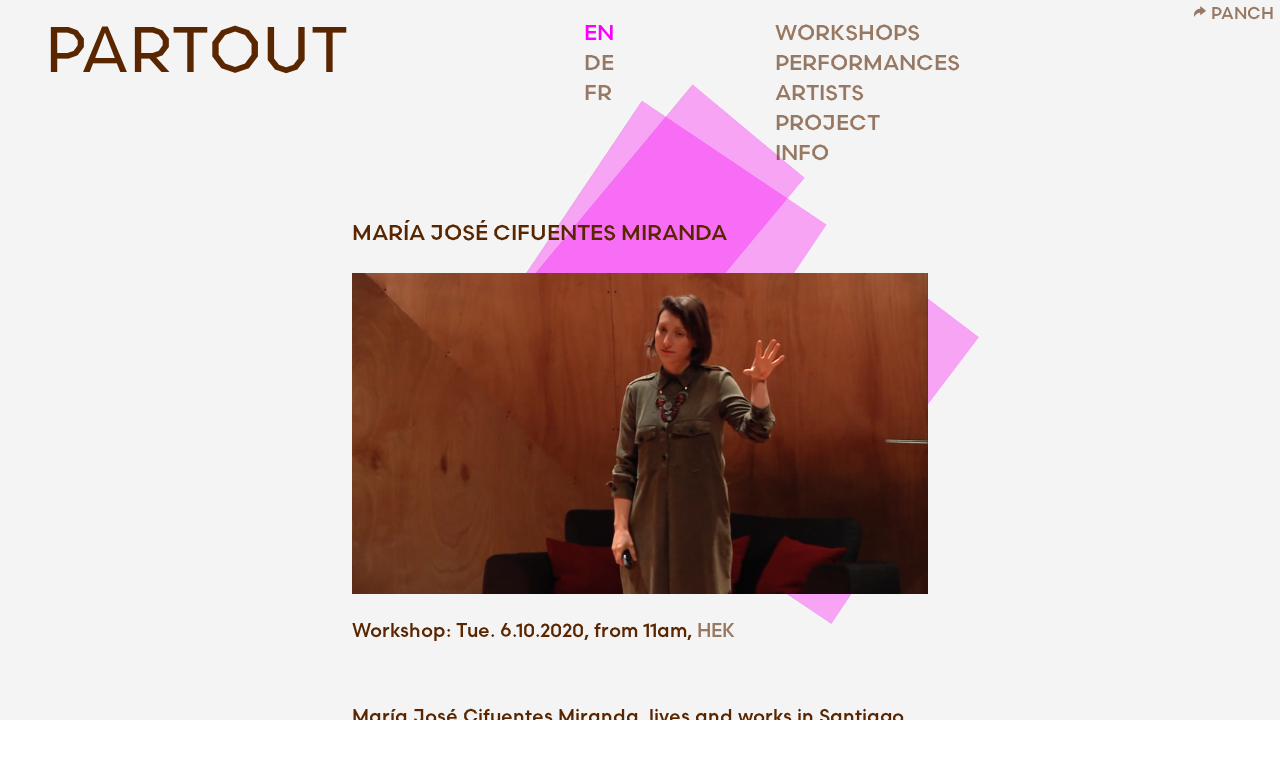

--- FILE ---
content_type: text/html; charset=UTF-8
request_url: https://partout.panch.li/maria_jose_cifuentes_miranda/
body_size: 20549
content:
<!DOCTYPE html>
<html lang="en-US">
<head>
<meta charset="UTF-8">
<meta name="viewport" content="width=device-width, initial-scale=1.0, minimum-scale=1.0, maximum-scale=1.0, user-scalable=no">


<title>PARTOUT — Page not found</title>

<link rel='dns-prefetch' href='//s.w.org' />
<link rel='stylesheet' id='frontend-style-css'  href='https://partout.panch.li/v2_20/wp-content/themes/lay/frontend/assets/css/frontend.style.css?ver=3.3.5' type='text/css' media='all' />
<style id='frontend-style-inline-css' type='text/css'>
/* essential styles that need to be in head */
		html{
			overflow-y: scroll;
			height: 100%;
			/* prevent anchor font size from changing when rotating iphone to landscape mode */
			/* also: https://stackoverflow.com/questions/49589861/is-there-a-non-hacky-way-to-prevent-pinch-zoom-on-ios-11-3-safari */
			-webkit-text-size-adjust: none;
			/* prevent overflow while loading */
			overflow-x: hidden!important;
		}
		body{
			background-color: white;
			transition: background-color 300ms ease;
			min-height: 100%;
			margin: 0;
			width: 100%;
		}
		/* lay image opacity css */
		#search-results-region img.setsizes{opacity: 0;}#search-results-region img.lay-gif{opacity: 0;}#search-results-region img.lay-image-original{opacity: 0;}#search-results-region img.carousel-img{opacity: 0;}#search-results-region video{opacity: 0;}#search-results-region img.setsizes.loaded{opacity: 1;}#search-results-region img.lay-gif.loaded{opacity: 1;}#search-results-region img.lay-image-original.loaded{opacity: 1;}#search-results-region img.carousel-img.loaded{opacity: 1;}#search-results-region video.loaded{opacity: 1;}.col img.setsizes{opacity: 0;}.col img.lay-gif{opacity: 0;}.col img.lay-image-original{opacity: 0;}.col img.carousel-img{opacity: 0;}.col video{opacity: 0;}.col img.setsizes.loaded{opacity: 1;}.col img.lay-gif.loaded{opacity: 1;}.col img.lay-image-original.loaded{opacity: 1;}.col img.carousel-img.loaded{opacity: 1;}.col video.loaded{opacity: 1;}.project-arrow img.setsizes{opacity: 0;}.project-arrow img.lay-gif{opacity: 0;}.project-arrow img.lay-image-original{opacity: 0;}.project-arrow img.carousel-img{opacity: 0;}.project-arrow video{opacity: 0;}.project-arrow img.setsizes.loaded{opacity: 1;}.project-arrow img.lay-gif.loaded{opacity: 1;}.project-arrow img.lay-image-original.loaded{opacity: 1;}.project-arrow img.carousel-img.loaded{opacity: 1;}.project-arrow video.loaded{opacity: 1;}.background-image img.setsizes{opacity: 0;}.background-image img.lay-gif{opacity: 0;}.background-image img.lay-image-original{opacity: 0;}.background-image img.carousel-img{opacity: 0;}.background-image video{opacity: 0;}.background-image img.setsizes.loaded{opacity: 1;}.background-image img.lay-gif.loaded{opacity: 1;}.background-image img.lay-image-original.loaded{opacity: 1;}.background-image img.carousel-img.loaded{opacity: 1;}.background-image video.loaded{opacity: 1;}.background-video img.setsizes{opacity: 0;}.background-video img.lay-gif{opacity: 0;}.background-video img.lay-image-original{opacity: 0;}.background-video img.carousel-img{opacity: 0;}.background-video video{opacity: 0;}.background-video img.setsizes.loaded{opacity: 1;}.background-video img.lay-gif.loaded{opacity: 1;}.background-video img.lay-image-original.loaded{opacity: 1;}.background-video img.carousel-img.loaded{opacity: 1;}.background-video video.loaded{opacity: 1;}
		/* lay media query styles */
		@media (min-width: 601px){
			
#custom-phone-grid {
  display: none; }

#footer-custom-phone-grid {
  display: none; }

.cover-region-phone, .cover-region-placeholder-phone {
  display: none; }

.sitetitle.txt .sitetitle-txt-inner {
  margin-top: 0;
  margin-bottom: 0; }

.row._100vh, .row._100vh.empty {
  min-height: 100vh; }
  .row._100vh .row-inner, .row._100vh .column-wrap:not(.stack-wrap), .row._100vh.empty .row-inner, .row._100vh.empty .column-wrap:not(.stack-wrap) {
    min-height: 100vh; }

nav.laynav li {
  display: inline-block; }

nav.laynav {
  white-space: nowrap; }

.burger-wrap {
  display: none; }

.mobile-title {
  display: none; }

.navbar {
  position: fixed;
  z-index: 10;
  width: 100%;
  -webkit-transform: translateZ(0);
          transform: translateZ(0); }

nav.mobile-nav {
  display: none; }

.sitetitle.txt .sitetitle-txt-inner span, nav.laynav span {
  border-bottom-style: solid; }

html.flexbox .column-wrap {
  display: -webkit-box;
  display: -ms-flexbox;
  display: flex; }

html.flexbox .column-wrap .stack-wrap {
  display: block; }

html.flexbox .col.align-middle {
  -webkit-align-self: center;
  -ms-flex-item-align: center;
      align-self: center;
  position: relative; }

html.flexbox .col.align-top {
  -ms-flex-item-align: start;
      align-self: flex-start; }

html.flexbox .col.align-bottom {
  -ms-flex-item-align: end;
      align-self: flex-end; }

html.no-flexbox .col.align-middle {
  position: relative;
  vertical-align: top; }

html.no-flexbox .col.align-top {
  vertical-align: top; }

html.no-flexbox .col.align-bottom {
  vertical-align: bottom; }

.cover-region {
  position: fixed;
  z-index: 0;
  top: 0;
  left: 0;
  width: 100%;
  height: 100vh;
  will-change: transform; }

._100vh :not(.stack-element) > .col[data-type="text"] {
  position: absolute !important;
  margin-left: 0 !important;
  z-index: 1; }

._100vh :not(.stack-element) > .col[data-type="text"].align-top {
  top: 0; }

._100vh :not(.stack-element) > .col[data-type="text"].align-middle {
  top: 50%;
  -webkit-transform: translateY(-50%);
      -ms-transform: translateY(-50%);
          transform: translateY(-50%); }

._100vh :not(.stack-element) > .col[data-type="text"].align-bottom {
  bottom: 0; }


		}
		@media (max-width: 600px){
			
.hascustomphonegrid #grid {
  display: none; }

.hascustomphonegrid .cover-region-desktop {
  display: none; }

.hascustomphonegrid .cover-region-placeholder-desktop {
  display: none; }

.footer-hascustomphonegrid #footer {
  display: none; }

.tagline {
  display: none; }

body {
  -webkit-box-sizing: border-box;
          box-sizing: border-box; }

.fp-section.row._100vh, .fp-section.row._100vh.empty {
  min-height: 0; }
  .fp-section.row._100vh .row-inner, .fp-section.row._100vh.empty .row-inner {
    min-height: 0 !important; }

.lay-content.nocustomphonegrid #grid .col,
.lay-content.footer-nocustomphonegrid #footer .col,
.lay-content .cover-region-desktop .col {
  width: 100%;
  -webkit-transform: translate(0, 0) !important;
      -ms-transform: translate(0, 0) !important;
          transform: translate(0, 0) !important; }

html.flexbox .lay-content .row._100vh.one-col-row .column-wrap {
  display: -webkit-box;
  display: -ms-flexbox;
  display: flex; }

html.flexbox .lay-content .row._100vh.one-col-row .column-wrap .stack-wrap {
  display: block; }

html.flexbox .lay-content .row._100vh.one-col-row .col.align-middle {
  -webkit-align-self: center;
  -ms-flex-item-align: center;
      align-self: center;
  position: relative; }

html.flexbox .lay-content .row._100vh.one-col-row .col.align-bottom {
  -webkit-align-self: flex-end;
  -ms-flex-item-align: end;
      align-self: flex-end;
  position: relative; }

html.flexbox .lay-content .row._100vh.one-col-row .col.align-top {
  -webkit-align-self: flex-start;
  -ms-flex-item-align: start;
      align-self: flex-start;
  position: relative; }

.lay-content .row {
  -webkit-box-sizing: border-box;
          box-sizing: border-box;
  display: block; }

.lay-content .row:last-child .col:last-child {
  margin-bottom: 0 !important; }

html.flexbox #custom-phone-grid .column-wrap,
html.flexbox #footer-custom-phone-grid .column-wrap {
  display: -webkit-box;
  display: -ms-flexbox;
  display: flex; }

html.flexbox #custom-phone-grid .column-wrap .stack-wrap,
html.flexbox #footer-custom-phone-grid .column-wrap .stack-wrap {
  display: block; }

html.flexbox #custom-phone-grid .col.align-middle,
html.flexbox #footer-custom-phone-grid .col.align-middle {
  -webkit-align-self: center;
  -ms-flex-item-align: center;
      align-self: center;
  position: relative; }

html.flexbox #custom-phone-grid .col.align-top,
html.flexbox #footer-custom-phone-grid .col.align-top {
  -ms-flex-item-align: start;
      align-self: flex-start; }

html.flexbox #custom-phone-grid .col.align-bottom,
html.flexbox #footer-custom-phone-grid .col.align-bottom {
  -ms-flex-item-align: end;
      align-self: flex-end; }

html.no-flexbox #custom-phone-grid .col.align-middle,
html.no-flexbox #footer-custom-phone-grid .col.align-middle {
  position: relative;
  vertical-align: top; }

html.no-flexbox #custom-phone-grid .col.align-top,
html.no-flexbox #footer-custom-phone-grid .col.align-top {
  vertical-align: top; }

html.no-flexbox #custom-phone-grid .col.align-bottom,
html.no-flexbox #footer-custom-phone-grid .col.align-bottom {
  vertical-align: bottom; }

.row-inner {
  -webkit-box-sizing: border-box;
          box-sizing: border-box; }

.title a, .title {
  opacity: 1; }

.sitetitle {
  display: none; }

.navbar {
  display: block;
  top: 0;
  left: 0;
  bottom: auto;
  right: auto;
  width: 100%;
  z-index: 30;
  border-bottom-style: solid;
  border-bottom-width: 1px; }

.mobile-title.image {
  font-size: 0; }

.mobile-title.text {
  line-height: 1;
  display: -webkit-inline-box;
  display: -ms-inline-flexbox;
  display: inline-flex; }
  .mobile-title.text > span {
    -ms-flex-item-align: center;
        align-self: center; }

.mobile-title {
  z-index: 31;
  display: inline-block;
  -webkit-box-sizing: border-box;
          box-sizing: border-box; }
  .mobile-title img {
    -webkit-box-sizing: border-box;
            box-sizing: border-box;
    height: 100%; }

nav.primary, nav.second_menu, nav.third_menu, nav.fourth_menu {
  display: none; }

body.mobile-menu-style_desktop_menu .burger-wrap,
body.mobile-menu-style_desktop_menu .mobile-menu-close-custom {
  display: none; }

body.mobile-menu-style_desktop_menu nav.mobile-nav {
  z-index: 35;
  line-height: 1;
  white-space: nowrap; }
  body.mobile-menu-style_desktop_menu nav.mobile-nav li {
    vertical-align: top; }
  body.mobile-menu-style_desktop_menu nav.mobile-nav li:last-child {
    margin-right: 0 !important;
    margin-bottom: 0 !important; }
  body.mobile-menu-style_desktop_menu nav.mobile-nav ul {
    list-style-type: none;
    margin: 0;
    padding: 0;
    font-size: 0; }
  body.mobile-menu-style_desktop_menu nav.mobile-nav a {
    text-decoration: none; }
  body.mobile-menu-style_desktop_menu nav.mobile-nav span {
    border-bottom-style: solid;
    border-bottom-width: 0; }

.html5video .html5video-customplayicon {
  max-width: 100px; }

.cover-enabled-on-phone .cover-region {
  position: fixed;
  z-index: 0;
  top: 0;
  left: 0;
  width: 100%;
  height: 100vh;
  will-change: transform; }

.cover-disabled-on-phone .cover-region-placeholder {
  display: none; }

#custom-phone-grid ._100vh :not(.stack-element) > .col[data-type="text"],
#footer-custom-phone-grid ._100vh :not(.stack-element) > .col[data-type="text"] {
  position: absolute !important;
  margin-left: 0 !important;
  z-index: 1; }

#custom-phone-grid ._100vh :not(.stack-element) > .col[data-type="text"].align-top,
#footer-custom-phone-grid ._100vh :not(.stack-element) > .col[data-type="text"].align-top {
  top: 0; }

#custom-phone-grid ._100vh :not(.stack-element) > .col[data-type="text"].align-middle,
#footer-custom-phone-grid ._100vh :not(.stack-element) > .col[data-type="text"].align-middle {
  top: 50%;
  -webkit-transform: translateY(-50%);
      -ms-transform: translateY(-50%);
          transform: translateY(-50%); }

#custom-phone-grid ._100vh :not(.stack-element) > .col[data-type="text"].align-bottom,
#footer-custom-phone-grid ._100vh :not(.stack-element) > .col[data-type="text"].align-bottom {
  bottom: 0; }

body.mobile-menu-style_1.mobile-menu-has-animation.mobile-menu-animation-possible nav.mobile-nav {
  -webkit-transition: -webkit-transform 300ms cubic-bezier(0.52, 0.16, 0.24, 1);
  transition: -webkit-transform 300ms cubic-bezier(0.52, 0.16, 0.24, 1);
  -o-transition: transform 300ms cubic-bezier(0.52, 0.16, 0.24, 1);
  transition: transform 300ms cubic-bezier(0.52, 0.16, 0.24, 1);
  transition: transform 300ms cubic-bezier(0.52, 0.16, 0.24, 1), -webkit-transform 300ms cubic-bezier(0.52, 0.16, 0.24, 1); }

body.mobile-menu-style_1 nav.mobile-nav::-webkit-scrollbar {
  display: none; }

body.mobile-menu-style_1 nav.mobile-nav {
  -webkit-transform: translateY(-99999px);
      -ms-transform: translateY(-99999px);
          transform: translateY(-99999px);
  overflow-y: scroll;
  -webkit-overflow-scrolling: touch;
  white-space: normal;
  width: 100%;
  top: 0;
  left: 0;
  bottom: auto; }
  body.mobile-menu-style_1 nav.mobile-nav .current-menu-item {
    opacity: 1; }
  body.mobile-menu-style_1 nav.mobile-nav li {
    display: block;
    margin-right: 0;
    margin-bottom: 0;
    padding: 0; }
    body.mobile-menu-style_1 nav.mobile-nav li a {
      display: block;
      opacity: 1;
      border-bottom-style: solid;
      border-bottom-width: 1px;
      -webkit-transition: background-color 200ms ease;
      -o-transition: background-color 200ms ease;
      transition: background-color 200ms ease;
      margin: 0; }
    body.mobile-menu-style_1 nav.mobile-nav li a:hover {
      opacity: 1; }
    body.mobile-menu-style_1 nav.mobile-nav li a .span-wrap {
      border-bottom: none; }
    body.mobile-menu-style_1 nav.mobile-nav li a:hover .span-wrap {
      border-bottom: none; }

body.mobile-menu-style_2.mobile-menu-has-animation.mobile-menu-animation-possible nav.mobile-nav {
  -webkit-transition: -webkit-transform 500ms cubic-bezier(0.52, 0.16, 0.24, 1);
  transition: -webkit-transform 500ms cubic-bezier(0.52, 0.16, 0.24, 1);
  -o-transition: transform 500ms cubic-bezier(0.52, 0.16, 0.24, 1);
  transition: transform 500ms cubic-bezier(0.52, 0.16, 0.24, 1);
  transition: transform 500ms cubic-bezier(0.52, 0.16, 0.24, 1), -webkit-transform 500ms cubic-bezier(0.52, 0.16, 0.24, 1); }

body.mobile-menu-style_2 nav.mobile-nav.active {
  -webkit-transform: translateX(0);
      -ms-transform: translateX(0);
          transform: translateX(0); }

body.mobile-menu-style_2 nav.mobile-nav::-webkit-scrollbar {
  display: none; }

body.mobile-menu-style_2 nav.mobile-nav {
  -webkit-box-sizing: border-box;
          box-sizing: border-box;
  z-index: 33;
  top: 0;
  height: 100vh;
  overflow-y: scroll;
  -webkit-overflow-scrolling: touch;
  white-space: normal;
  width: 100%;
  -webkit-transform: translateX(100%);
      -ms-transform: translateX(100%);
          transform: translateX(100%); }
  body.mobile-menu-style_2 nav.mobile-nav li a {
    display: block;
    margin: 0;
    -webkit-box-sizing: border-box;
            box-sizing: border-box;
    width: 100%; }

body.mobile-menu-style_3.mobile-menu-has-animation.mobile-menu-animation-possible .mobile-nav ul {
  opacity: 0;
  -webkit-transition: opacity 300ms cubic-bezier(0.52, 0.16, 0.24, 1) 200ms;
  -o-transition: opacity 300ms cubic-bezier(0.52, 0.16, 0.24, 1) 200ms;
  transition: opacity 300ms cubic-bezier(0.52, 0.16, 0.24, 1) 200ms; }

body.mobile-menu-style_3.mobile-menu-has-animation.mobile-menu-animation-possible.mobile-menu-open .mobile-nav ul {
  opacity: 1; }

body.mobile-menu-style_3.mobile-menu-has-animation.mobile-menu-animation-possible nav.mobile-nav {
  -webkit-transition: height 500ms cubic-bezier(0.52, 0.16, 0.24, 1);
  -o-transition: height 500ms cubic-bezier(0.52, 0.16, 0.24, 1);
  transition: height 500ms cubic-bezier(0.52, 0.16, 0.24, 1); }

body.mobile-menu-style_3 nav.mobile-nav.active {
  -webkit-transform: translateX(0);
      -ms-transform: translateX(0);
          transform: translateX(0); }

body.mobile-menu-style_3 nav.mobile-nav::-webkit-scrollbar {
  display: none; }

body.mobile-menu-style_3 nav.mobile-nav {
  width: 100%;
  height: 0;
  -webkit-box-sizing: border-box;
          box-sizing: border-box;
  z-index: 33;
  overflow-y: scroll;
  -webkit-overflow-scrolling: touch;
  white-space: normal;
  width: 100%; }
  body.mobile-menu-style_3 nav.mobile-nav li a {
    display: block;
    margin: 0;
    -webkit-box-sizing: border-box;
            box-sizing: border-box;
    width: 100%; }

/**
 * Toggle Switch Globals
 *
 * All switches should take on the class `c-hamburger` as well as their
 * variant that will give them unique properties. This class is an overview
 * class that acts as a reset for all versions of the icon.
 */
.mobile-menu-style_1 .burger-wrap,
.mobile-menu-style_3 .burger-wrap {
  z-index: 33; }

.burger-wrap {
  padding-left: 10px;
  font-size: 0;
  z-index: 31;
  top: 0;
  right: 0;
  -webkit-box-sizing: border-box;
          box-sizing: border-box;
  display: inline-block;
  cursor: pointer; }

.burger-wrap-default {
  padding-right: 10px;
  padding-top: 10px; }

.burger-inner {
  position: relative; }

.burger-default {
  border-radius: 0;
  overflow: hidden;
  margin: 0;
  padding: 0;
  width: 25px;
  height: 20px;
  font-size: 0;
  -webkit-appearance: none;
  -moz-appearance: none;
  appearance: none;
  -webkit-box-shadow: none;
          box-shadow: none;
  border-radius: none;
  border: none;
  cursor: pointer;
  background-color: transparent; }

.burger-default:focus {
  outline: none; }

.burger-default span {
  display: block;
  position: absolute;
  left: 0;
  right: 0;
  background-color: #000; }

.default .burger-default span {
  height: 2px;
  top: 9px; }

.default .burger-default span::before,
.default .burger-default span::after {
  height: 2px; }

.default .burger-default span::before {
  top: -8px; }

.default .burger-default span::after {
  bottom: -8px; }

.default_thin .burger-default span {
  height: 1px;
  top: 9px; }

.default_thin .burger-default span::before,
.default_thin .burger-default span::after {
  height: 1px; }

.default_thin .burger-default span::before {
  top: -7px; }

.default_thin .burger-default span::after {
  bottom: -7px; }

.burger-default span::before,
.burger-default span::after {
  position: absolute;
  display: block;
  left: 0;
  width: 100%;
  background-color: #000;
  content: ""; }

/**
 * Style 2
 *
 * Hamburger to "x" (htx). Takes on a hamburger shape, bars slide
 * down to center and transform into an "x".
 */
.burger-has-animation .burger-default {
  -webkit-transition: background 0.2s;
  -o-transition: background 0.2s;
  transition: background 0.2s; }

.burger-has-animation .burger-default span {
  -webkit-transition: background-color 0.2s 0s;
  -o-transition: background-color 0.2s 0s;
  transition: background-color 0.2s 0s; }

.burger-has-animation .burger-default span::before,
.burger-has-animation .burger-default span::after {
  -webkit-transition-timing-function: cubic-bezier(0.04, 0.04, 0.12, 0.96);
       -o-transition-timing-function: cubic-bezier(0.04, 0.04, 0.12, 0.96);
          transition-timing-function: cubic-bezier(0.04, 0.04, 0.12, 0.96);
  -webkit-transition-duration: 0.2s, 0.2s;
       -o-transition-duration: 0.2s, 0.2s;
          transition-duration: 0.2s, 0.2s;
  -webkit-transition-delay: 0.2s, 0s;
       -o-transition-delay: 0.2s, 0s;
          transition-delay: 0.2s, 0s; }

.burger-has-animation .burger-default span::before {
  transition-property: top, -webkit-transform;
  -o-transition-property: top, transform;
  transition-property: top, transform;
  transition-property: top, transform, -webkit-transform;
  -webkit-transition-property: top, -webkit-transform; }

.burger-has-animation .burger-default span::after {
  transition-property: bottom, -webkit-transform;
  -o-transition-property: bottom, transform;
  transition-property: bottom, transform;
  transition-property: bottom, transform, -webkit-transform;
  -webkit-transition-property: bottom, -webkit-transform; }

.burger-has-animation .burger-default.active span::before,
.burger-has-animation .burger-default.active span::after {
  -webkit-transition-delay: 0s, 0.2s;
       -o-transition-delay: 0s, 0.2s;
          transition-delay: 0s, 0.2s; }

/* active state, i.e. menu open */
.burger-default.active span {
  background-color: transparent !important; }

.burger-default.active span::before {
  -webkit-transform: rotate(45deg);
      -ms-transform: rotate(45deg);
          transform: rotate(45deg);
  top: 0; }

.burger-default.active span::after {
  -webkit-transform: rotate(-45deg);
      -ms-transform: rotate(-45deg);
          transform: rotate(-45deg);
  bottom: 0; }

.mobile-menu-icon {
  z-index: 31; }

.mobile-menu-icon {
  cursor: pointer; }

.burger-custom-wrap-close {
  display: none; }

body.mobile-menu-style_2 .mobile-nav .burger-custom-wrap-close {
  display: block; }

body.mobile-menu-style_2 .burger-custom-wrap-open {
  display: block; }

body.mobile-menu-open.mobile-menu-style_3 .burger-custom-wrap-close,
body.mobile-menu-open.mobile-menu-style_1 .burger-custom-wrap-close {
  display: block; }

body.mobile-menu-open.mobile-menu-style_3 .burger-custom-wrap-open,
body.mobile-menu-open.mobile-menu-style_1 .burger-custom-wrap-open {
  display: none; }

/**
 * Toggle Switch Globals
 *
 * All switches should take on the class `c-hamburger` as well as their
 * variant that will give them unique properties. This class is an overview
 * class that acts as a reset for all versions of the icon.
 */
.burger-wrap-new {
  padding-right: 10px;
  padding-top: 10px; }

.burger-new {
  border-radius: 0;
  overflow: hidden;
  margin: 0;
  padding: 0;
  width: 30px;
  height: 30px;
  font-size: 0;
  -webkit-appearance: none;
  -moz-appearance: none;
  appearance: none;
  -webkit-box-shadow: none;
          box-shadow: none;
  border-radius: none;
  border: none;
  cursor: pointer;
  background-color: transparent; }

.burger-new:focus {
  outline: none; }

.burger-new .bread-top,
.burger-new .bread-bottom {
  -webkit-transform: none;
      -ms-transform: none;
          transform: none;
  z-index: 4;
  position: absolute;
  z-index: 3;
  top: 0;
  left: 0;
  width: 30px;
  height: 30px; }

.burger-has-animation .bread-top,
.burger-has-animation .bread-bottom {
  -webkit-transition: -webkit-transform 0.1806s cubic-bezier(0.04, 0.04, 0.12, 0.96);
  transition: -webkit-transform 0.1806s cubic-bezier(0.04, 0.04, 0.12, 0.96);
  -o-transition: transform 0.1806s cubic-bezier(0.04, 0.04, 0.12, 0.96);
  transition: transform 0.1806s cubic-bezier(0.04, 0.04, 0.12, 0.96);
  transition: transform 0.1806s cubic-bezier(0.04, 0.04, 0.12, 0.96), -webkit-transform 0.1806s cubic-bezier(0.04, 0.04, 0.12, 0.96); }

.burger-has-animation .bread-crust-bottom,
.burger-has-animation .bread-crust-top {
  -webkit-transition: -webkit-transform 0.1596s cubic-bezier(0.52, 0.16, 0.52, 0.84) 0.1008s;
  transition: -webkit-transform 0.1596s cubic-bezier(0.52, 0.16, 0.52, 0.84) 0.1008s;
  -o-transition: transform 0.1596s cubic-bezier(0.52, 0.16, 0.52, 0.84) 0.1008s;
  transition: transform 0.1596s cubic-bezier(0.52, 0.16, 0.52, 0.84) 0.1008s;
  transition: transform 0.1596s cubic-bezier(0.52, 0.16, 0.52, 0.84) 0.1008s, -webkit-transform 0.1596s cubic-bezier(0.52, 0.16, 0.52, 0.84) 0.1008s; }

.burger-has-animation .burger-new.active .bread-top, .burger-has-animation .burger-new.active .bread-bottom {
  -webkit-transition: -webkit-transform 0.3192s cubic-bezier(0.04, 0.04, 0.12, 0.96) 0.1008s;
  transition: -webkit-transform 0.3192s cubic-bezier(0.04, 0.04, 0.12, 0.96) 0.1008s;
  -o-transition: transform 0.3192s cubic-bezier(0.04, 0.04, 0.12, 0.96) 0.1008s;
  transition: transform 0.3192s cubic-bezier(0.04, 0.04, 0.12, 0.96) 0.1008s;
  transition: transform 0.3192s cubic-bezier(0.04, 0.04, 0.12, 0.96) 0.1008s, -webkit-transform 0.3192s cubic-bezier(0.04, 0.04, 0.12, 0.96) 0.1008s; }

.burger-has-animation .burger-new.active .bread-crust-bottom, .burger-has-animation .burger-new.active .bread-crust-top {
  -webkit-transition: -webkit-transform 0.1806s cubic-bezier(0.04, 0.04, 0.12, 0.96);
  transition: -webkit-transform 0.1806s cubic-bezier(0.04, 0.04, 0.12, 0.96);
  -o-transition: transform 0.1806s cubic-bezier(0.04, 0.04, 0.12, 0.96);
  transition: transform 0.1806s cubic-bezier(0.04, 0.04, 0.12, 0.96);
  transition: transform 0.1806s cubic-bezier(0.04, 0.04, 0.12, 0.96), -webkit-transform 0.1806s cubic-bezier(0.04, 0.04, 0.12, 0.96); }

.burger-new .bread-crust-top,
.burger-new .bread-crust-bottom {
  display: block;
  width: 17px;
  height: 1px;
  background: #000;
  position: absolute;
  left: 7px;
  z-index: 1; }

.bread-crust-top {
  top: 14px;
  -webkit-transform: translateY(-3px);
      -ms-transform: translateY(-3px);
          transform: translateY(-3px); }

.bread-crust-bottom {
  bottom: 14px;
  -webkit-transform: translateY(3px);
      -ms-transform: translateY(3px);
          transform: translateY(3px); }

.burger-new.active .bread-top {
  -webkit-transform: rotate(45deg);
      -ms-transform: rotate(45deg);
          transform: rotate(45deg); }

.burger-new.active .bread-crust-bottom {
  -webkit-transform: none;
      -ms-transform: none;
          transform: none; }

.burger-new.active .bread-bottom {
  -webkit-transform: rotate(-45deg);
      -ms-transform: rotate(-45deg);
          transform: rotate(-45deg); }

.burger-new.active .bread-crust-top {
  -webkit-transform: none;
      -ms-transform: none;
          transform: none; }

.cover-disabled-on-phone .cover-region-desktop._100vh._100vh-not-set-by-user {
  min-height: auto !important; }
  .cover-disabled-on-phone .cover-region-desktop._100vh._100vh-not-set-by-user .cover-inner._100vh {
    min-height: auto !important; }
  .cover-disabled-on-phone .cover-region-desktop._100vh._100vh-not-set-by-user .row._100vh {
    min-height: auto !important; }
  .cover-disabled-on-phone .cover-region-desktop._100vh._100vh-not-set-by-user .row-inner._100vh {
    min-height: auto !important; }
  .cover-disabled-on-phone .cover-region-desktop._100vh._100vh-not-set-by-user .column-wrap._100vh {
    min-height: auto !important; }


		}

						/* default text format "Default" */
						.lay-textformat-parent > *, ._Default{
							font-family:ScandiaLine-Bold_gdi;color:#592600;letter-spacing:0em;line-height:1.25;font-weight:400;text-align:left;text-indent:0em;padding: 0;text-transform:none;font-style:normal;text-decoration: none;border-bottom: none;
						}.lay-textformat-parent > *, ._Default{
							font-family:ScandiaLine-Bold_gdi;color:#592600;letter-spacing:0em;line-height:1.25;font-weight:400;text-align:left;text-indent:0em;padding: 0;text-transform:none;font-style:normal;text-decoration: none;border-bottom: none;
						}
						.lay-textformat-parent > *:last-child, ._Default:last-child{
							margin-bottom: 0;
						}
						@media (min-width: 601px){
							.lay-textformat-parent > *, ._Default{
								font-size:19px;margin:0px 0 20px 0;
							}
							.lay-textformat-parent > *:last-child, ._Default:last-child{
								margin-bottom: 0;
							}
						}
						@media (max-width: 600px){
							.lay-textformat-parent > *, ._Default{
								font-size:19px;margin:0px 0 20px 0;
							}
							.lay-textformat-parent > *:last-child, ._Default:last-child{
								margin-bottom: 0;
							}
						}._Titel_1{font-family:ScandiaLine-Bold_gdi;color:#592600;letter-spacing:0em;line-height:1.25;font-weight:400;text-align:left;text-indent:0em;padding: 0;text-transform:uppercase;font-style:normal;text-decoration: none;border-bottom: none;}@media (min-width: 601px){._Titel_1{font-size:22px;margin:0px 0 20px 0;}
							._Titel_1:last-child{
								margin-bottom: 0;
							}
						}@media (max-width: 600px){._Titel_1{font-size:22px;margin:0px 0 20px 0;}
							._Titel_1:last-child{
								margin-bottom: 0;
							}
						}._Titel_2{font-family:ScandiaLine-Bold_gdi;color:#592600;letter-spacing:0em;line-height:1.25;font-weight:400;text-align:left;text-indent:0em;padding: 0;text-transform:uppercase;font-style:normal;text-decoration: none;border-bottom: none;}@media (min-width: 601px){._Titel_2{font-size:19px;margin:0px 0 20px 0;}
							._Titel_2:last-child{
								margin-bottom: 0;
							}
						}@media (max-width: 600px){._Titel_2{font-size:19px;margin:0px 0 20px 0;}
							._Titel_2:last-child{
								margin-bottom: 0;
							}
						}
/* customizer css */
            .thumb .title{
                -webkit-transition: all 400ms ease-out;
                -moz-transition: all 400ms ease-out;
                transition: all 400ms ease-out;
            }.title{opacity: 0.6;}.title { font-weight:400; }.title { letter-spacing:0em; }.title { font-size:22px; }.title { color:#592600; }.title { font-family:ScandiaLine-Bold_gdi; }.title { text-align:center; }.below-image .title { margin-top:5px; }.above-image .title { margin-bottom:5px; }.title { line-height:1.25; }.titlewrap-on-image{}.thumb .descr{
                -webkit-transition: all 400ms ease-out;
                -moz-transition: all 400ms ease-out;
                transition: all 400ms ease-out;
            }.thumb .descr{opacity: 1;}.thumb .descr { margin-top:0px; }.thumb .ph{
                transition: -webkit-filter 400ms ease-out;
            }.project-arrow { color:#592600; }.project-arrow { font-size:20px; }.project-arrow{opacity: 0.6;}.project-arrow:hover{opacity: 0.6;}.project-arrow.top { top:20px; }.project-arrow.bottom { bottom:20px; }.project-arrow.pa-prev { left:20px; }.project-arrow.pa-next { right:20px; }.project-arrow:hover { color:#fa00ff; }.project-arrow { padding:10px; }nav.primary { font-family:ScandiaLine-Bold_gdi; }nav.primary { font-weight:400; }nav.primary a { letter-spacing:0em; }nav.second_menu { font-family:ScandiaLine-Bold_gdi; }nav.second_menu { font-weight:400; }nav.second_menu a { letter-spacing:0em; }nav.third_menu { font-family:ScandiaLine-Bold_gdi; }nav.third_menu { font-weight:400; }nav.third_menu a { letter-spacing:0em; }body, #footer-region, .cover-content, .cover-region { background-color:; }.lay-textformat-parent a, a.projectlink .lay-textformat-parent>*, .lay-carousel-sink .single-caption-inner a { color:#967858; }.lay-textformat-parent a, a.projectlink .lay-textformat-parent>*, .lay-carousel-sink .single-caption-inner a { border-bottom-width:0px; }
            @media (min-width: 601px){.sitetitle-txt-inner { font-size:65px; }.sitetitle-txt-inner { font-weight:400; }.sitetitle-txt-inner { letter-spacing:0em; }.sitetitle-txt-inner { color:#592600; }.sitetitle-txt-inner { font-family:ScandiaLine-Medium_gdi; }.sitetitle-txt-inner { text-align:left; }.sitetitle { top:20px; }.sitetitle { left:3.5%; }.sitetitle { right:5%; }.sitetitle { bottom:16px; }.sitetitle img { width:20vw; }.sitetitle{opacity: 1;}.sitetitle{bottom: auto; right: auto;}.sitetitle{position: absolute;}.sitetitle{display: block;}.sitetitle.txt .sitetitle-txt-inner span { border-bottom-width:0px; }.sitetitle.img { text-align:left; }.sitetitle.txt:hover .sitetitle-txt-inner span, .sitetitle:hover .tagline { color:#592600; }.sitetitle:hover{opacity: 0.6;}.sitetitle.txt:hover .sitetitle-txt-inner span { border-bottom-width:0px; }.tagline { margin-top:5px; }.tagline{opacity: 1;}nav.primary{display: block;}nav.primary a { color:#592600; }nav.primary li { font-size:22px; }nav.primary { text-align:left; }nav.primary { left:5%; }nav.primary { right:52%; }nav.primary { bottom:16px; }nav.primary li { margin-bottom:8px; }nav.primary{position: absolute;}nav.primary a{opacity: 1;}nav.laynav.primary li{display: block; }nav.primary { top:23px; }nav.primary{bottom: auto; left: auto;}nav.primary a span { border-bottom-width:0px; }nav.second_menu{display: block;}nav.second_menu a { color:#592600; }nav.second_menu li { font-size:22px; }nav.second_menu { text-align:left; }nav.second_menu { left:5%; }nav.second_menu { right:25%; }nav.second_menu { bottom:16px; }nav.second_menu li { margin-bottom:8px; }nav.second_menu{position: absolute;}nav.second_menu a{opacity: 1;}nav.laynav.second_menu li{display: block; }nav.second_menu { top:23px; }nav.second_menu{bottom: auto; left: auto;}nav.second_menu a span { border-bottom-width:0px; }nav.third_menu{display: block;}nav.third_menu a { color:#592600; }nav.third_menu li { font-size:17px; }nav.third_menu { text-align:left; }nav.third_menu { left:5%; }nav.third_menu { right:0.5%; }nav.third_menu { bottom:16px; }nav.third_menu li { margin-bottom:20px; }nav.third_menu{position: absolute;}nav.third_menu a{opacity: 1;}nav.laynav.third_menu li{display: block; }nav.third_menu { top:0.5vw; }nav.third_menu{bottom: auto; left: auto;}nav.third_menu a span { border-bottom-width:0px; }nav.laynav .current-menu-item>a { color:#592600; }nav.laynav .current-menu-item>a { font-weight:400; }nav.laynav .current-menu-item>a span { border-bottom-color:#592600; }nav.laynav .current-menu-item>a span { border-bottom-width:0px; }nav.laynav .current-menu-item>a{opacity: 1;}nav.laynav a:hover { color:#fa00ff; }nav.laynav a:hover span { border-bottom-color:#fa00ff; }nav.laynav a:hover span{border-bottom-color: transparent;}nav.laynav a:hover{opacity: 0.6;}.navbar{ top:0; bottom: auto; }.navbar { height:60px; }.navbar{display: none;}.navbar { background-color:rgba(255,255,255,0.9); }.navbar { border-color:#cccccc; }.lay-textformat-parent a:hover, a.projectlink .lay-textformat-parent>*:hover, .lay-carousel-sink .single-caption-inner a:hover { color:#fa00ff; }.lay-textformat-parent a:hover, a.projectlink .lay-textformat-parent>*:hover, .lay-carousel-sink .single-caption-inner a:hover { border-bottom-width:0px; }.lay-textformat-parent a:hover, a.projectlink .lay-textformat-parent>*:hover, .lay-carousel-sink .single-caption-inner a:hover{opacity: 1;}}
            @media (max-width: 600px){.project-arrow{display: none;}body, #footer-region, .cover-content, .cover-region{ background-image:url(https://partout.panch.li/v2_20/wp-content/uploads/2020/04/HG_test_3.png); }.lay-content.nocustomphonegrid #grid .col, .lay-content.footer-nocustomphonegrid #footer .col { margin-bottom:5%; }.lay-content.nocustomphonegrid #grid .row.empty._100vh, .lay-content.footer-nocustomphonegrid #footer .row.empty._100vh { margin-bottom:5%; }.lay-content.nocustomphonegrid #grid .row.has-background, .lay-content.footer-nocustomphonegrid #footer .row.has-background { margin-bottom:5%; }.lay-content.nocustomphonegrid.hascover #grid { padding-top:5%; }.lay-content.nocustomphonegrid #grid .row, .lay-content.nocustomphonegrid .cover-region-desktop .row, .lay-content.footer-nocustomphonegrid #footer .row { padding-left:5vw; }.lay-content.nocustomphonegrid #grid .row, .lay-content.nocustomphonegrid .cover-region-desktop .row, .lay-content.footer-nocustomphonegrid #footer .row { padding-right:5vw; }.lay-content.nocustomphonegrid #grid { padding-bottom:5vw; }.lay-content.nocustomphonegrid #grid, .nocustomphonegrid .cover-region { padding-top:35vw; }.lay-content.footer-nocustomphonegrid #footer { padding-bottom:5vw; }.lay-content.footer-nocustomphonegrid #footer { padding-top:5vw; }}
/* customizer css mobile menu */
            @media (max-width: 600px){nav.mobile-nav, .navbar, .burger-wrap{position: fixed;}.mobile-title.image img { height:30px; }.mobile-title.text { font-family:ScandiaLine-Medium_gdi; }.mobile-title.text { font-size:40px; }.mobile-title.text { font-weight:400; }.mobile-title.text { color:#592600; }.mobile-title.text { letter-spacing:0em; }.mobile-title{position:fixed;}.mobile-title { top:15px; }.mobile-title { left:5%; }.navbar{
                text-align: left;
            }
            .mobile-title{
                text-align:left; padding: 0 44px 0 0;
            }.burger-wrap{padding-top:25px;}.burger-wrap{padding-right:25px;}.burger-wrap{height:70px;}.burger-custom-wrap-open{padding-top:10px;}.burger-custom-wrap-open{padding-right:10px;}.burger-custom{width:25px;}.burger-custom-wrap-close{padding-top:10px;}.burger-custom-wrap-close{padding-right:10px;}.mobile-menu-close-custom{width:25px;}body{padding-top:70px}.navbar { height:70px; }.navbar{background-color:rgba(245,245,245,1)}.navbar { border-bottom-color:#592600; }.burger-default span, .burger-default span:before, .burger-default span:after { background-color:#592600; }.burger-new .bread-crust-top, .burger-new .bread-crust-bottom { background:#592600; }nav.mobile-nav li a { border-bottom-color:#592600; }nav.mobile-nav a { color:#592600; }nav.mobile-nav li>a{background-color:rgba(245,245,245,1)}nav.mobile-nav li.current-menu-item>a{background-color:rgba(245,245,245,1)}nav.mobile-nav li.current-menu-item>a{color:rgb(250,0,255)}nav.mobile-nav li a { font-size:22px; }nav.mobile-nav li a { padding-left:10px; }nav.mobile-nav li a { padding-right:10px; }nav.mobile-nav li a { padding-top:10px; }nav.mobile-nav li a { padding-bottom:10px; }nav.mobile-nav li, nav.mobile-nav li a { text-align:left; }nav.mobile-nav li a { line-height:1em; }}
</style>
<script type='text/javascript' src='https://partout.panch.li/v2_20/wp-includes/js/jquery/jquery.js?ver=1.12.4-wp'></script>
<script type='text/javascript' src='https://partout.panch.li/v2_20/wp-includes/js/underscore.min.js?ver=1.8.3'></script>
<script type='text/javascript' src='https://partout.panch.li/v2_20/wp-includes/js/backbone.min.js?ver=1.4.0'></script>
<script type='text/javascript' src='https://partout.panch.li/v2_20/wp-content/themes/lay/frontend/assets/vendor/backbone.radio.js?ver=3.3.5'></script>
<script type='text/javascript'>
window.laytheme = Backbone.Radio.channel('laytheme');
			// Frontend.GlobalEvents for backwards compatibility
			window.Frontend = {};
			window.Frontend.GlobalEvents = Backbone.Radio.channel('globalevents');
</script>
<link rel='https://api.w.org/' href='https://partout.panch.li/wp-json/' />
<link rel="EditURI" type="application/rsd+xml" title="RSD" href="https://partout.panch.li/v2_20/xmlrpc.php?rsd" />
<link rel="wlwmanifest" type="application/wlwmanifest+xml" href="https://partout.panch.li/v2_20/wp-includes/wlwmanifest.xml" /> 
<meta name="generator" content="WordPress 5.4.18" />
<style type="text/css">
.qtranxs_flag_en {background-image: url(https://partout.panch.li/v2_20/wp-content/plugins/qtranslate-xt-3.8.0/flags/gb.png); background-repeat: no-repeat;}
.qtranxs_flag_de {background-image: url(https://partout.panch.li/v2_20/wp-content/plugins/qtranslate-xt-3.8.0/flags/de.png); background-repeat: no-repeat;}
.qtranxs_flag_fr {background-image: url(https://partout.panch.li/v2_20/wp-content/plugins/qtranslate-xt-3.8.0/flags/fr.png); background-repeat: no-repeat;}
</style>
<meta name="generator" content="qTranslate-XT 3.8.0" />
<!-- webfonts -->
		<style type="text/css">@font-face{ font-family: "hi-responsewebicons-regular-webfont"; src: url("https://partout.panch.li/v2_20/wp-content/uploads/2020/04/hi-responsewebicons-regular-webfont.ttf") format("truetype"); } @font-face{ font-family: "ScandiaLine-Bold_gdi"; src: url("https://partout.panch.li/v2_20/wp-content/uploads/2020/04/ScandiaLine-Bold_gdi.woff") format("woff"); } @font-face{ font-family: "MaterialIcons-Regular"; src: url("https://partout.panch.li/v2_20/wp-content/uploads/2020/04/MaterialIcons-Regular.ttf") format("truetype"); } @font-face{ font-family: "ScandiaLine-Medium_gdi"; src: url("https://partout.panch.li/v2_20/wp-content/uploads/2020/04/ScandiaLine-Medium_gdi.woff") format("woff"); } </style><!-- intro style -->
		<style>.intro_text { top:5px; }.intro_text { left:5%; }.intro_text { right:5%; }.intro_text { bottom:5px; }.intro_text{bottom: auto; right: auto; top:50%;
                    -webkit-transform: translate(0, -50%);
                    -moz-transform: translate(0, -50%);
                    -ms-transform: translate(0, -50%);
                    -o-transform: translate(0, -50%);
                    transform: translate(0, -50%);}.intro{opacity: 1;}.intro .mediawrap{filter: brightness(1); -webkit-filter: brightness(1);}.intro.animatehide{
					opacity: 0;
					-webkit-transform: scale(1.5);
					transform: scale(1.5);
				}.intro{
			transition: opacity 500ms ease, transform 500ms ease;
			-webkit-transition: opacity 500ms ease, -webkit-transform 500ms ease;
		}.intro-svg-overlay{width:30%;}</style><!-- horizontal lines -->
		<style>
			.lay-hr{
				height:2px;
				background-color:#592600;
			}
		</style><!-- sticky footer css -->
			<style>
				.lay-content{
					display: -webkit-box;
					display: -webkit-flex;
					display: -ms-flexbox;
					display: flex;
					-webkit-box-orient: vertical;
					-webkit-box-direction: normal;
					-webkit-flex-direction: column;
					-ms-flex-direction: column;
					flex-direction: column;
				}
				/* needs to work for desktop grid and cpl grid container */
			    #grid, #custom-phone-grid {
					-webkit-box-flex: 1 0 auto;
					-webkit-flex: 1 0 auto;
					-ms-flex: 1 0 auto;
					flex: 1 0 auto;
	          	}
	          	/* firefox fix */
	          	#footer-region{
	          		overflow: hidden;
				}
				@media (min-width: 601px){
					.lay-content{
						min-height: 100vh;
					}
				}
				/* account for possible mobile menu menubar height */
				@media (max-width: 600px){
					.lay-content{
						min-height: calc(100vh - 70px);
					}
				}
			</style><link rel="icon" href="https://partout.panch.li/v2_20/wp-content/uploads/2020/07/cropped-Insta_Profil_110x110_2-32x32.png" sizes="32x32" />
<link rel="icon" href="https://partout.panch.li/v2_20/wp-content/uploads/2020/07/cropped-Insta_Profil_110x110_2-192x192.png" sizes="192x192" />
<link rel="apple-touch-icon" href="https://partout.panch.li/v2_20/wp-content/uploads/2020/07/cropped-Insta_Profil_110x110_2-180x180.png" />
<meta name="msapplication-TileImage" content="https://partout.panch.li/v2_20/wp-content/uploads/2020/07/cropped-Insta_Profil_110x110_2-270x270.png" />
		<style type="text/css" id="wp-custom-css">
			@font-face{ 
    font-family: "ScandiaLineWebBold"; src: url("https://panch.li/v2_19/wp-content/uploads/2019/05/ScandiaLineWebBold.woff") format("woff"); 
    } 
@font-face{ font-family: "hi-responsewebicons-regular-webfont"; src: url("https://panch.li/v2_19/wp-content/uploads/2019/03/hi-responsewebicons-regular-webfont.woff") format("woff"); 
    }
@font-face {
  font-family: 'Material Icons';
  font-style: normal;
  font-weight: 400;
  src: url(https://example.com/MaterialIcons-Regular.eot); /* For IE6-8 */
  src: local('Material Icons'),
    local('MaterialIcons-Regular'),
    url(https://panch.li/v2_19/wp-content/uploads/2019/05/MaterialIcons-Regular.woff2) format('woff2'),
    url(https://panch.li/v2_19/wp-content/uploads/2019/05/MaterialIcons-Regular.woff) format('woff'),
    url(https://panch.li/v2_19/wp-content/uploads/2019/05/MaterialIcons-Regular.ttf) format('truetype');
}
html, body {
    color: #050505;
    /*background: whitesmoke;*/
    width: 100%;
    margin: 0;
    padding: 0px;
    -webkit-font-smoothing: antialiased;
    -moz-osx-font-smoothing: grayscale;
 overflow-x: hidden;
   /* overflow-y: scroll;*/
}
.fixed-bg-video {
    position: fixed;
    width: 100%;
    height: 100vh;
    object-fit: cover;
    top: 0;
    left: 0;
    z-index: -1;
}
.lay-textformat-parent a, a.projectlink .lay-textformat-parent > * {
        color: #592600;
					opacity: 0.6;
}

.primary, .second_menu a {
text-transform: uppercase;
/*background-color: whitesmoke;*/
}

.sitetitle {
	color: #f592600;
	text-transform: uppercase;
}


nav.laynav .current-menu-item>a span{
    color: #fa00ff;
	opacity:1
}
nav.primary a, nav.second_menu a
{
        color: #f592600;
					opacity: 0.6;
}
nav.third_menu a{
        color: #f592600;
        					opacity: 0.6;
}
nav.third_menu a::before {
    content: "d ";
    font-family: hi-responsewebicons-regular-webfont;
}

.background-image,
.background-video{
top: 0px;
left: 0px;
position: fixed;
z-index: 0;
   
}
.below-image .title {
	margin-top: 5px;
text-transform: uppercase;
text-align: center;
font-size: 22px;
}

.below-image .title:hover {
color: #fa00ff;
}

.footernavi a {
    color: #fa00ff;
}
.footernavi a:hover {
    color: #fa00ff;
}

.topbutton a {
    color: #fc89ff;
}
.topbutton a:hover {
    color: #ffa004;
}

.laynextproject, .layprevproject{
    color: #2a91d6 !important;
    font-size: 26px;
	position:fixed;
}

.laynextproject:hover, .layprevproject:hover {
    color: #ffa004 !important;
}
#footer-region {
	background-color: transparent !important;
}

.material-icons {
  font-family: 'Material Icons';
  font-weight: normal;
  font-style: normal;
  font-size: 19px;  /* Preferred icon size */
  display: inline-block;
  text-transform: none;
  letter-spacing: 10px;
  word-wrap: normal;
  white-space: nowrap;
  direction: ltr;
  vertical-align: -3px;
  
  
  /* Support for all WebKit browsers. */
  -webkit-font-smoothing: antialiased;
  /* Support for Safari and Chrome. */
  text-rendering: optimizeLegibility;

  /* Support for Firefox. */
  -moz-osx-font-smoothing: grayscale;

  /* Support for IE. */
  font-feature-settings: 'liga';
}

.lay-textformat-parent a, a.projectlink {
    opacity: 0.6;
}
.col img.carousel-img.loaded {
     opacity: 0.9; 
}

.pink25{
background-color: #fa00ff;
padding-left : 13px;
padding-right: 13px;
padding-top: 13px;
padding-bottom: 13px;
}		</style>
		<meta name="description" content="PARTOUT – PLATFORM FOR INTERNATIONAL PERFORMANCE ART"/><meta property="og:title" content="PARTOUT">
		<meta property="og:site_name" content="PARTOUT"><meta property="og:description" content="PARTOUT – PLATFORM FOR INTERNATIONAL PERFORMANCE ART"><meta name="twitter:card" content="summary">
			<meta name="twitter:title" content="PARTOUT"><meta name="twitter:description" content="PARTOUT – PLATFORM FOR INTERNATIONAL PERFORMANCE ART"><!-- navigation transition duration css -->
		<style>
			body{
				-webkit-transition: background-color 100ms ease;
				transition: background-color 100ms ease;
			}
			.lay-content{
				-webkit-transition: opacity 100ms ease;
				transition: opacity 100ms ease;
			}
		</style><!-- custom css for desktop version --><style>@media (min-width: 601px){.sitetitle img {
width: 280px;
height: 67px;
margin-top:13px;
}
.sidetitle img:hover {
    background: url('https://www.panch.li/wordpress/wp-content/uploads/2016/03/panch_animiert_02_01.gif');
}

/*Logoswap */
#logo {
    position: absolute;
    top: 3px;
    left: 50%;
    z-index: 1;
}
.wrapper-with-intrinsic-ratio {
    position: relative;
    padding-bottom: 24%;  /*Adjust this to suit the aspect ratio of the image */
    height: 0;
    width: 100%;
}
.panchlogo {
    position: absolute;
    top: 0;
    left: 0%;
    width: 250px;
    height: 75px;
    background-image: url("https://panch.li/v2_19/wp-content/uploads/2019/04/panch_animiert_02_01.gif");
    background-size: cover;
}
.panchlogo:hover {
    background-image: url("https://panch.li/v2_19/wp-content/uploads/2019/04/panch_animiert_04.gif");
}
 
/*submenu*/
nav.primary .sub-menu li, nav.second_menu .sub-menu li
{
    display: block;
    position: relative;
    line-height: 17px;
}
.sub-menu{   
    margin-top: 9px!important;
    padding: 10px!important;
    opacity: 0;
    transition: opacity 200ms ease;
    -webkit-transition: opacity 200ms ease;
    pointer-events: none;
    position: absolute;
    background: whitesmoke;
    -webkit-border-radius: 0px;
    -moz-border-radius: 0px;
    border-radius: 0px;
    border: #ffa004 solid 2px;
}




nav.primary li:hover .sub-menu, nav.second_menu li:hover .sub-menu{
    opacity: 1;
    pointer-events: auto;
}
#grid {
    margin-top: 220px;
    height: calc(100% - 220px);
    
} 

#fixed {
    text-transform: uppercase;
    font-size: 22px;
    position: fixed;
    line-height: 30px;
    top: 265px;
}

#fixed a {
    color: #1e73be;
}
#fixed a:hover {
    color: #ffa004;
}

#footer-region #grid {
margin-top: 60px;
}


.pink25{
width: calc(21.5% - 24px) !important;
}}</style><!-- custom css for mobile version --><style>@media (max-width: 600px){.mobile-title.text{
text-transform: uppercase;
}
.burger {
	right: 5%;
}
.navbar {
border-bottom-width: 2px;
}
.laynav.mobile-nav.transition.active {
padding-top: 10px;
background-color: whitesmoke;
}
.mobile-nav a {
    text-transform: uppercase;
    text-align: left !important;
}
.mobile-nav a:hover {
    color: #ffa004;
}
.menu-item-439, .menu-item-466, .menu-item-467{
	pointer-events: none;
}

#menu-item-565 {
margin-bottom: 15px !important;
}

/*submenu*/
nav.primary .sub-menu li, nav.second_menu .sub-menu li{
    display: block;
}
.sub-menu{
    padding-left: 20px!important;
	pointer-events: all;
}
nav.primary li .sub-menu, nav.second_menu li .sub-menu{
    opacity: 1;
}
body.use-mobile-menu nav.mobile-nav li a {
padding-left: 5% !important;
line-height: 20px;
}
#fixed {
    display: none;
}

body.use-mobile-menu nav.mobile-nav li a {
    padding: 5px;
}
.nocustomphonegrid .row.has-background {
margin-bottom: 0;
}
.mintborder, .gelbborder, .beigeborder, .rotborder, .oliveborder, .blauborder, .orangeborder,
.mint25, .gelb25, .beige25, .rot25, .olive25, .blau25, .orange25, .rotborder25,
.mint50, .gelb50, .beige50, .rot50, .olive50, .blau50, .orange50,
.mint75, .gelb75, .beige75, .rot75, .olive75, .blau75, .orange75 {
width: 90% !important;
}
.laynextproject, .layprevproject{
 display: none !important;
}
#main-region {
padding-bottom:20px;
}
#footer-region {
display: none;
}}</style><!-- Thank you for using Lay Theme 3.3.5 by 100k Studio --><!-- Fix for flash of unstyled content on Chrome --><style>.sitetitle, .laynav, .project-arrow, .mobile-title{visibility:hidden;}</style></head>

<body class=" no-touchdevice type-page id-180 slug-maria_jose_cifuentes_miranda mobile-menu-style_1 mobile-menu-has-animation thumb-mo-image-no-transition language-en " data-type="page" data-id="180" data-catid="" data-slug="maria_jose_cifuentes_miranda">
<!--video class="fixed-bg-video" preload="" muted="" autoplay="" loop="" controls=""-->
<video class="fixed-bg-video" preload="" muted="" autoplay="">

    <source src="https://partout.panch.li/v2_20/wp-content/uploads/2020/06/HG-7.mp4" type="video/mp4">
</video><a data-type="project" class="pa-prev project-arrow pa-icon pa-mirror center"><div class="pa-inner">&#9654;</div></a><a data-type="project" class="pa-next project-arrow pa-icon center"><div class="pa-inner">&#9654;</div></a><div id="intro-region"></div>
<div class="lay-content nocustomphonegrid footer-nocustomphonegrid nocover  cover-enabled-on-phone">
            <!-- Start Desktop Layout -->
            
            
            <div id="grid" class="grid">
                <div class="grid-inner">
                <!-- grid frame css --><style>@media (min-width: 601px){#grid{padding-top:0px;}#grid{padding-bottom:3%;}}</style>
                <!-- rows margin bottom css --><style>@media (min-width: 601px){#grid .row-0{margin-bottom:2%;}#grid .row-1{margin-bottom:2%;}}</style>
                <!-- grid css --><style>@media (min-width: 601px){#grid .push-0:first-child{margin-left:4%}#grid .push-0.lay-col-needs-leftframe-margin{margin-left:4%}#grid .frame-overflow-left.push-0:first-child{margin-left:0}#grid ._100vh :not(.stack-element) > .col[data-type="text"].push-0{left:4%}#grid .push-0{margin-left:2%}#grid .span-1{width:5.8333333333333%}#grid .frame-overflow-left.span-1{width:9.8333333333333%}#grid .frame-overflow-right.span-1{width:9.8333333333333%}#grid .frame-overflow-left.frame-overflow-right.span-1{width:13.833333333333%}#grid .push-1:first-child{margin-left:11.833333333333%}#grid .push-1.lay-col-needs-leftframe-margin{margin-left:11.833333333333%}#grid .span-1 .stack-element .push-0{margin-left:0%}#grid .span-1 .stack-element .push-0:first-child{margin-left:0%}#grid .span-1 .stack-element .push-0.lay-col-needs-leftframe-margin{margin-left:0%}#grid .span-1 .stack-element .span-1{width:100%}#grid ._100vh :not(.stack-element) > .col[data-type="text"].push-1{left:11.833333333333%}#grid .push-1{margin-left:9.8333333333333%}#grid .span-2{width:13.666666666667%}#grid .frame-overflow-left.span-2{width:17.666666666667%}#grid .frame-overflow-right.span-2{width:17.666666666667%}#grid .frame-overflow-left.frame-overflow-right.span-2{width:21.666666666667%}#grid .push-2:first-child{margin-left:19.666666666667%}#grid .push-2.lay-col-needs-leftframe-margin{margin-left:19.666666666667%}#grid .span-2 .stack-element .push-0{margin-left:0%}#grid .span-2 .stack-element .push-0:first-child{margin-left:0%}#grid .span-2 .stack-element .push-0.lay-col-needs-leftframe-margin{margin-left:0%}#grid .span-2 .stack-element .push-1{margin-left:57.317073170732%}#grid .span-2 .stack-element .push-1:first-child{margin-left:57.317073170732%}#grid .span-2 .stack-element .push-1.lay-col-needs-leftframe-margin{margin-left:57.317073170732%}#grid .span-2 .stack-element .span-1{width:42.682926829268%}#grid .span-2 .stack-element .span-2{width:100%}#grid ._100vh :not(.stack-element) > .col[data-type="text"].push-2{left:19.666666666667%}#grid .push-2{margin-left:17.666666666667%}#grid .span-3{width:21.5%}#grid .frame-overflow-left.span-3{width:25.5%}#grid .frame-overflow-right.span-3{width:25.5%}#grid .frame-overflow-left.frame-overflow-right.span-3{width:29.5%}#grid .push-3:first-child{margin-left:27.5%}#grid .push-3.lay-col-needs-leftframe-margin{margin-left:27.5%}#grid .span-3 .stack-element .push-0{margin-left:0%}#grid .span-3 .stack-element .push-0:first-child{margin-left:0%}#grid .span-3 .stack-element .push-0.lay-col-needs-leftframe-margin{margin-left:0%}#grid .span-3 .stack-element .push-1{margin-left:36.434108527132%}#grid .span-3 .stack-element .push-1:first-child{margin-left:36.434108527132%}#grid .span-3 .stack-element .push-1.lay-col-needs-leftframe-margin{margin-left:36.434108527132%}#grid .span-3 .stack-element .push-2{margin-left:72.868217054264%}#grid .span-3 .stack-element .push-2:first-child{margin-left:72.868217054264%}#grid .span-3 .stack-element .push-2.lay-col-needs-leftframe-margin{margin-left:72.868217054264%}#grid .span-3 .stack-element .span-1{width:27.131782945736%}#grid .span-3 .stack-element .span-2{width:63.565891472868%}#grid .span-3 .stack-element .span-3{width:100%}#grid ._100vh :not(.stack-element) > .col[data-type="text"].push-3{left:27.5%}#grid .push-3{margin-left:25.5%}#grid .span-4{width:29.333333333333%}#grid .frame-overflow-left.span-4{width:33.333333333333%}#grid .frame-overflow-right.span-4{width:33.333333333333%}#grid .frame-overflow-left.frame-overflow-right.span-4{width:37.333333333333%}#grid .push-4:first-child{margin-left:35.333333333333%}#grid .push-4.lay-col-needs-leftframe-margin{margin-left:35.333333333333%}#grid .span-4 .stack-element .push-0{margin-left:0%}#grid .span-4 .stack-element .push-0:first-child{margin-left:0%}#grid .span-4 .stack-element .push-0.lay-col-needs-leftframe-margin{margin-left:0%}#grid .span-4 .stack-element .push-1{margin-left:26.704545454545%}#grid .span-4 .stack-element .push-1:first-child{margin-left:26.704545454545%}#grid .span-4 .stack-element .push-1.lay-col-needs-leftframe-margin{margin-left:26.704545454545%}#grid .span-4 .stack-element .push-2{margin-left:53.409090909091%}#grid .span-4 .stack-element .push-2:first-child{margin-left:53.409090909091%}#grid .span-4 .stack-element .push-2.lay-col-needs-leftframe-margin{margin-left:53.409090909091%}#grid .span-4 .stack-element .push-3{margin-left:80.113636363636%}#grid .span-4 .stack-element .push-3:first-child{margin-left:80.113636363636%}#grid .span-4 .stack-element .push-3.lay-col-needs-leftframe-margin{margin-left:80.113636363636%}#grid .span-4 .stack-element .span-1{width:19.886363636364%}#grid .span-4 .stack-element .span-2{width:46.590909090909%}#grid .span-4 .stack-element .span-3{width:73.295454545455%}#grid .span-4 .stack-element .span-4{width:100%}#grid ._100vh :not(.stack-element) > .col[data-type="text"].push-4{left:35.333333333333%}#grid .push-4{margin-left:33.333333333333%}#grid .span-5{width:37.166666666667%}#grid .frame-overflow-left.span-5{width:41.166666666667%}#grid .frame-overflow-right.span-5{width:41.166666666667%}#grid .frame-overflow-left.frame-overflow-right.span-5{width:45.166666666667%}#grid .push-5:first-child{margin-left:43.166666666667%}#grid .push-5.lay-col-needs-leftframe-margin{margin-left:43.166666666667%}#grid .span-5 .stack-element .push-0{margin-left:0%}#grid .span-5 .stack-element .push-0:first-child{margin-left:0%}#grid .span-5 .stack-element .push-0.lay-col-needs-leftframe-margin{margin-left:0%}#grid .span-5 .stack-element .push-1{margin-left:21.076233183857%}#grid .span-5 .stack-element .push-1:first-child{margin-left:21.076233183857%}#grid .span-5 .stack-element .push-1.lay-col-needs-leftframe-margin{margin-left:21.076233183857%}#grid .span-5 .stack-element .push-2{margin-left:42.152466367713%}#grid .span-5 .stack-element .push-2:first-child{margin-left:42.152466367713%}#grid .span-5 .stack-element .push-2.lay-col-needs-leftframe-margin{margin-left:42.152466367713%}#grid .span-5 .stack-element .push-3{margin-left:63.22869955157%}#grid .span-5 .stack-element .push-3:first-child{margin-left:63.22869955157%}#grid .span-5 .stack-element .push-3.lay-col-needs-leftframe-margin{margin-left:63.22869955157%}#grid .span-5 .stack-element .push-4{margin-left:84.304932735426%}#grid .span-5 .stack-element .push-4:first-child{margin-left:84.304932735426%}#grid .span-5 .stack-element .push-4.lay-col-needs-leftframe-margin{margin-left:84.304932735426%}#grid .span-5 .stack-element .span-1{width:15.695067264574%}#grid .span-5 .stack-element .span-2{width:36.77130044843%}#grid .span-5 .stack-element .span-3{width:57.847533632287%}#grid .span-5 .stack-element .span-4{width:78.923766816143%}#grid .span-5 .stack-element .span-5{width:100%}#grid ._100vh :not(.stack-element) > .col[data-type="text"].push-5{left:43.166666666667%}#grid .push-5{margin-left:41.166666666667%}#grid .span-6{width:45%}#grid .frame-overflow-left.span-6{width:49%}#grid .frame-overflow-right.span-6{width:49%}#grid .frame-overflow-left.frame-overflow-right.span-6{width:53%}#grid .push-6:first-child{margin-left:51%}#grid .push-6.lay-col-needs-leftframe-margin{margin-left:51%}#grid .span-6 .stack-element .push-0{margin-left:0%}#grid .span-6 .stack-element .push-0:first-child{margin-left:0%}#grid .span-6 .stack-element .push-0.lay-col-needs-leftframe-margin{margin-left:0%}#grid .span-6 .stack-element .push-1{margin-left:17.407407407407%}#grid .span-6 .stack-element .push-1:first-child{margin-left:17.407407407407%}#grid .span-6 .stack-element .push-1.lay-col-needs-leftframe-margin{margin-left:17.407407407407%}#grid .span-6 .stack-element .push-2{margin-left:34.814814814815%}#grid .span-6 .stack-element .push-2:first-child{margin-left:34.814814814815%}#grid .span-6 .stack-element .push-2.lay-col-needs-leftframe-margin{margin-left:34.814814814815%}#grid .span-6 .stack-element .push-3{margin-left:52.222222222222%}#grid .span-6 .stack-element .push-3:first-child{margin-left:52.222222222222%}#grid .span-6 .stack-element .push-3.lay-col-needs-leftframe-margin{margin-left:52.222222222222%}#grid .span-6 .stack-element .push-4{margin-left:69.62962962963%}#grid .span-6 .stack-element .push-4:first-child{margin-left:69.62962962963%}#grid .span-6 .stack-element .push-4.lay-col-needs-leftframe-margin{margin-left:69.62962962963%}#grid .span-6 .stack-element .push-5{margin-left:87.037037037037%}#grid .span-6 .stack-element .push-5:first-child{margin-left:87.037037037037%}#grid .span-6 .stack-element .push-5.lay-col-needs-leftframe-margin{margin-left:87.037037037037%}#grid .span-6 .stack-element .span-1{width:12.962962962963%}#grid .span-6 .stack-element .span-2{width:30.37037037037%}#grid .span-6 .stack-element .span-3{width:47.777777777778%}#grid .span-6 .stack-element .span-4{width:65.185185185185%}#grid .span-6 .stack-element .span-5{width:82.592592592593%}#grid .span-6 .stack-element .span-6{width:100%}#grid ._100vh :not(.stack-element) > .col[data-type="text"].push-6{left:51%}#grid .push-6{margin-left:49%}#grid .span-7{width:52.833333333333%}#grid .frame-overflow-left.span-7{width:56.833333333333%}#grid .frame-overflow-right.span-7{width:56.833333333333%}#grid .frame-overflow-left.frame-overflow-right.span-7{width:60.833333333333%}#grid .push-7:first-child{margin-left:58.833333333333%}#grid .push-7.lay-col-needs-leftframe-margin{margin-left:58.833333333333%}#grid .span-7 .stack-element .push-0{margin-left:0%}#grid .span-7 .stack-element .push-0:first-child{margin-left:0%}#grid .span-7 .stack-element .push-0.lay-col-needs-leftframe-margin{margin-left:0%}#grid .span-7 .stack-element .push-1{margin-left:14.826498422713%}#grid .span-7 .stack-element .push-1:first-child{margin-left:14.826498422713%}#grid .span-7 .stack-element .push-1.lay-col-needs-leftframe-margin{margin-left:14.826498422713%}#grid .span-7 .stack-element .push-2{margin-left:29.652996845426%}#grid .span-7 .stack-element .push-2:first-child{margin-left:29.652996845426%}#grid .span-7 .stack-element .push-2.lay-col-needs-leftframe-margin{margin-left:29.652996845426%}#grid .span-7 .stack-element .push-3{margin-left:44.479495268139%}#grid .span-7 .stack-element .push-3:first-child{margin-left:44.479495268139%}#grid .span-7 .stack-element .push-3.lay-col-needs-leftframe-margin{margin-left:44.479495268139%}#grid .span-7 .stack-element .push-4{margin-left:59.305993690852%}#grid .span-7 .stack-element .push-4:first-child{margin-left:59.305993690852%}#grid .span-7 .stack-element .push-4.lay-col-needs-leftframe-margin{margin-left:59.305993690852%}#grid .span-7 .stack-element .push-5{margin-left:74.132492113565%}#grid .span-7 .stack-element .push-5:first-child{margin-left:74.132492113565%}#grid .span-7 .stack-element .push-5.lay-col-needs-leftframe-margin{margin-left:74.132492113565%}#grid .span-7 .stack-element .push-6{margin-left:88.958990536278%}#grid .span-7 .stack-element .push-6:first-child{margin-left:88.958990536278%}#grid .span-7 .stack-element .push-6.lay-col-needs-leftframe-margin{margin-left:88.958990536278%}#grid .span-7 .stack-element .span-1{width:11.041009463722%}#grid .span-7 .stack-element .span-2{width:25.867507886435%}#grid .span-7 .stack-element .span-3{width:40.694006309148%}#grid .span-7 .stack-element .span-4{width:55.520504731861%}#grid .span-7 .stack-element .span-5{width:70.347003154574%}#grid .span-7 .stack-element .span-6{width:85.173501577287%}#grid .span-7 .stack-element .span-7{width:100%}#grid ._100vh :not(.stack-element) > .col[data-type="text"].push-7{left:58.833333333333%}#grid .push-7{margin-left:56.833333333333%}#grid .span-8{width:60.666666666667%}#grid .frame-overflow-left.span-8{width:64.666666666667%}#grid .frame-overflow-right.span-8{width:64.666666666667%}#grid .frame-overflow-left.frame-overflow-right.span-8{width:68.666666666667%}#grid .push-8:first-child{margin-left:66.666666666667%}#grid .push-8.lay-col-needs-leftframe-margin{margin-left:66.666666666667%}#grid .span-8 .stack-element .push-0{margin-left:0%}#grid .span-8 .stack-element .push-0:first-child{margin-left:0%}#grid .span-8 .stack-element .push-0.lay-col-needs-leftframe-margin{margin-left:0%}#grid .span-8 .stack-element .push-1{margin-left:12.912087912088%}#grid .span-8 .stack-element .push-1:first-child{margin-left:12.912087912088%}#grid .span-8 .stack-element .push-1.lay-col-needs-leftframe-margin{margin-left:12.912087912088%}#grid .span-8 .stack-element .push-2{margin-left:25.824175824176%}#grid .span-8 .stack-element .push-2:first-child{margin-left:25.824175824176%}#grid .span-8 .stack-element .push-2.lay-col-needs-leftframe-margin{margin-left:25.824175824176%}#grid .span-8 .stack-element .push-3{margin-left:38.736263736264%}#grid .span-8 .stack-element .push-3:first-child{margin-left:38.736263736264%}#grid .span-8 .stack-element .push-3.lay-col-needs-leftframe-margin{margin-left:38.736263736264%}#grid .span-8 .stack-element .push-4{margin-left:51.648351648352%}#grid .span-8 .stack-element .push-4:first-child{margin-left:51.648351648352%}#grid .span-8 .stack-element .push-4.lay-col-needs-leftframe-margin{margin-left:51.648351648352%}#grid .span-8 .stack-element .push-5{margin-left:64.56043956044%}#grid .span-8 .stack-element .push-5:first-child{margin-left:64.56043956044%}#grid .span-8 .stack-element .push-5.lay-col-needs-leftframe-margin{margin-left:64.56043956044%}#grid .span-8 .stack-element .push-6{margin-left:77.472527472527%}#grid .span-8 .stack-element .push-6:first-child{margin-left:77.472527472527%}#grid .span-8 .stack-element .push-6.lay-col-needs-leftframe-margin{margin-left:77.472527472527%}#grid .span-8 .stack-element .push-7{margin-left:90.384615384615%}#grid .span-8 .stack-element .push-7:first-child{margin-left:90.384615384615%}#grid .span-8 .stack-element .push-7.lay-col-needs-leftframe-margin{margin-left:90.384615384615%}#grid .span-8 .stack-element .span-1{width:9.6153846153846%}#grid .span-8 .stack-element .span-2{width:22.527472527473%}#grid .span-8 .stack-element .span-3{width:35.43956043956%}#grid .span-8 .stack-element .span-4{width:48.351648351648%}#grid .span-8 .stack-element .span-5{width:61.263736263736%}#grid .span-8 .stack-element .span-6{width:74.175824175824%}#grid .span-8 .stack-element .span-7{width:87.087912087912%}#grid .span-8 .stack-element .span-8{width:100%}#grid ._100vh :not(.stack-element) > .col[data-type="text"].push-8{left:66.666666666667%}#grid .push-8{margin-left:64.666666666667%}#grid .span-9{width:68.5%}#grid .frame-overflow-left.span-9{width:72.5%}#grid .frame-overflow-right.span-9{width:72.5%}#grid .frame-overflow-left.frame-overflow-right.span-9{width:76.5%}#grid .push-9:first-child{margin-left:74.5%}#grid .push-9.lay-col-needs-leftframe-margin{margin-left:74.5%}#grid .span-9 .stack-element .push-0{margin-left:0%}#grid .span-9 .stack-element .push-0:first-child{margin-left:0%}#grid .span-9 .stack-element .push-0.lay-col-needs-leftframe-margin{margin-left:0%}#grid .span-9 .stack-element .push-1{margin-left:11.435523114355%}#grid .span-9 .stack-element .push-1:first-child{margin-left:11.435523114355%}#grid .span-9 .stack-element .push-1.lay-col-needs-leftframe-margin{margin-left:11.435523114355%}#grid .span-9 .stack-element .push-2{margin-left:22.87104622871%}#grid .span-9 .stack-element .push-2:first-child{margin-left:22.87104622871%}#grid .span-9 .stack-element .push-2.lay-col-needs-leftframe-margin{margin-left:22.87104622871%}#grid .span-9 .stack-element .push-3{margin-left:34.306569343066%}#grid .span-9 .stack-element .push-3:first-child{margin-left:34.306569343066%}#grid .span-9 .stack-element .push-3.lay-col-needs-leftframe-margin{margin-left:34.306569343066%}#grid .span-9 .stack-element .push-4{margin-left:45.742092457421%}#grid .span-9 .stack-element .push-4:first-child{margin-left:45.742092457421%}#grid .span-9 .stack-element .push-4.lay-col-needs-leftframe-margin{margin-left:45.742092457421%}#grid .span-9 .stack-element .push-5{margin-left:57.177615571776%}#grid .span-9 .stack-element .push-5:first-child{margin-left:57.177615571776%}#grid .span-9 .stack-element .push-5.lay-col-needs-leftframe-margin{margin-left:57.177615571776%}#grid .span-9 .stack-element .push-6{margin-left:68.613138686131%}#grid .span-9 .stack-element .push-6:first-child{margin-left:68.613138686131%}#grid .span-9 .stack-element .push-6.lay-col-needs-leftframe-margin{margin-left:68.613138686131%}#grid .span-9 .stack-element .push-7{margin-left:80.048661800487%}#grid .span-9 .stack-element .push-7:first-child{margin-left:80.048661800487%}#grid .span-9 .stack-element .push-7.lay-col-needs-leftframe-margin{margin-left:80.048661800487%}#grid .span-9 .stack-element .push-8{margin-left:91.484184914842%}#grid .span-9 .stack-element .push-8:first-child{margin-left:91.484184914842%}#grid .span-9 .stack-element .push-8.lay-col-needs-leftframe-margin{margin-left:91.484184914842%}#grid .span-9 .stack-element .span-1{width:8.5158150851582%}#grid .span-9 .stack-element .span-2{width:19.951338199513%}#grid .span-9 .stack-element .span-3{width:31.386861313869%}#grid .span-9 .stack-element .span-4{width:42.822384428224%}#grid .span-9 .stack-element .span-5{width:54.257907542579%}#grid .span-9 .stack-element .span-6{width:65.693430656934%}#grid .span-9 .stack-element .span-7{width:77.12895377129%}#grid .span-9 .stack-element .span-8{width:88.564476885645%}#grid .span-9 .stack-element .span-9{width:100%}#grid ._100vh :not(.stack-element) > .col[data-type="text"].push-9{left:74.5%}#grid .push-9{margin-left:72.5%}#grid .span-10{width:76.333333333333%}#grid .frame-overflow-left.span-10{width:80.333333333333%}#grid .frame-overflow-right.span-10{width:80.333333333333%}#grid .frame-overflow-left.frame-overflow-right.span-10{width:84.333333333333%}#grid .push-10:first-child{margin-left:82.333333333333%}#grid .push-10.lay-col-needs-leftframe-margin{margin-left:82.333333333333%}#grid .span-10 .stack-element .push-0{margin-left:0%}#grid .span-10 .stack-element .push-0:first-child{margin-left:0%}#grid .span-10 .stack-element .push-0.lay-col-needs-leftframe-margin{margin-left:0%}#grid .span-10 .stack-element .push-1{margin-left:10.262008733624%}#grid .span-10 .stack-element .push-1:first-child{margin-left:10.262008733624%}#grid .span-10 .stack-element .push-1.lay-col-needs-leftframe-margin{margin-left:10.262008733624%}#grid .span-10 .stack-element .push-2{margin-left:20.524017467249%}#grid .span-10 .stack-element .push-2:first-child{margin-left:20.524017467249%}#grid .span-10 .stack-element .push-2.lay-col-needs-leftframe-margin{margin-left:20.524017467249%}#grid .span-10 .stack-element .push-3{margin-left:30.786026200873%}#grid .span-10 .stack-element .push-3:first-child{margin-left:30.786026200873%}#grid .span-10 .stack-element .push-3.lay-col-needs-leftframe-margin{margin-left:30.786026200873%}#grid .span-10 .stack-element .push-4{margin-left:41.048034934498%}#grid .span-10 .stack-element .push-4:first-child{margin-left:41.048034934498%}#grid .span-10 .stack-element .push-4.lay-col-needs-leftframe-margin{margin-left:41.048034934498%}#grid .span-10 .stack-element .push-5{margin-left:51.310043668122%}#grid .span-10 .stack-element .push-5:first-child{margin-left:51.310043668122%}#grid .span-10 .stack-element .push-5.lay-col-needs-leftframe-margin{margin-left:51.310043668122%}#grid .span-10 .stack-element .push-6{margin-left:61.572052401747%}#grid .span-10 .stack-element .push-6:first-child{margin-left:61.572052401747%}#grid .span-10 .stack-element .push-6.lay-col-needs-leftframe-margin{margin-left:61.572052401747%}#grid .span-10 .stack-element .push-7{margin-left:71.834061135371%}#grid .span-10 .stack-element .push-7:first-child{margin-left:71.834061135371%}#grid .span-10 .stack-element .push-7.lay-col-needs-leftframe-margin{margin-left:71.834061135371%}#grid .span-10 .stack-element .push-8{margin-left:82.096069868996%}#grid .span-10 .stack-element .push-8:first-child{margin-left:82.096069868996%}#grid .span-10 .stack-element .push-8.lay-col-needs-leftframe-margin{margin-left:82.096069868996%}#grid .span-10 .stack-element .push-9{margin-left:92.35807860262%}#grid .span-10 .stack-element .push-9:first-child{margin-left:92.35807860262%}#grid .span-10 .stack-element .push-9.lay-col-needs-leftframe-margin{margin-left:92.35807860262%}#grid .span-10 .stack-element .span-1{width:7.6419213973799%}#grid .span-10 .stack-element .span-2{width:17.903930131004%}#grid .span-10 .stack-element .span-3{width:28.165938864629%}#grid .span-10 .stack-element .span-4{width:38.427947598253%}#grid .span-10 .stack-element .span-5{width:48.689956331878%}#grid .span-10 .stack-element .span-6{width:58.951965065502%}#grid .span-10 .stack-element .span-7{width:69.213973799127%}#grid .span-10 .stack-element .span-8{width:79.475982532751%}#grid .span-10 .stack-element .span-9{width:89.737991266376%}#grid .span-10 .stack-element .span-10{width:100%}#grid ._100vh :not(.stack-element) > .col[data-type="text"].push-10{left:82.333333333333%}#grid .push-10{margin-left:80.333333333333%}#grid .span-11{width:84.166666666667%}#grid .frame-overflow-left.span-11{width:88.166666666667%}#grid .frame-overflow-right.span-11{width:88.166666666667%}#grid .frame-overflow-left.frame-overflow-right.span-11{width:92.166666666667%}#grid .push-11:first-child{margin-left:90.166666666667%}#grid .push-11.lay-col-needs-leftframe-margin{margin-left:90.166666666667%}#grid .span-11 .stack-element .push-0{margin-left:0%}#grid .span-11 .stack-element .push-0:first-child{margin-left:0%}#grid .span-11 .stack-element .push-0.lay-col-needs-leftframe-margin{margin-left:0%}#grid .span-11 .stack-element .push-1{margin-left:9.3069306930693%}#grid .span-11 .stack-element .push-1:first-child{margin-left:9.3069306930693%}#grid .span-11 .stack-element .push-1.lay-col-needs-leftframe-margin{margin-left:9.3069306930693%}#grid .span-11 .stack-element .push-2{margin-left:18.613861386139%}#grid .span-11 .stack-element .push-2:first-child{margin-left:18.613861386139%}#grid .span-11 .stack-element .push-2.lay-col-needs-leftframe-margin{margin-left:18.613861386139%}#grid .span-11 .stack-element .push-3{margin-left:27.920792079208%}#grid .span-11 .stack-element .push-3:first-child{margin-left:27.920792079208%}#grid .span-11 .stack-element .push-3.lay-col-needs-leftframe-margin{margin-left:27.920792079208%}#grid .span-11 .stack-element .push-4{margin-left:37.227722772277%}#grid .span-11 .stack-element .push-4:first-child{margin-left:37.227722772277%}#grid .span-11 .stack-element .push-4.lay-col-needs-leftframe-margin{margin-left:37.227722772277%}#grid .span-11 .stack-element .push-5{margin-left:46.534653465347%}#grid .span-11 .stack-element .push-5:first-child{margin-left:46.534653465347%}#grid .span-11 .stack-element .push-5.lay-col-needs-leftframe-margin{margin-left:46.534653465347%}#grid .span-11 .stack-element .push-6{margin-left:55.841584158416%}#grid .span-11 .stack-element .push-6:first-child{margin-left:55.841584158416%}#grid .span-11 .stack-element .push-6.lay-col-needs-leftframe-margin{margin-left:55.841584158416%}#grid .span-11 .stack-element .push-7{margin-left:65.148514851485%}#grid .span-11 .stack-element .push-7:first-child{margin-left:65.148514851485%}#grid .span-11 .stack-element .push-7.lay-col-needs-leftframe-margin{margin-left:65.148514851485%}#grid .span-11 .stack-element .push-8{margin-left:74.455445544554%}#grid .span-11 .stack-element .push-8:first-child{margin-left:74.455445544554%}#grid .span-11 .stack-element .push-8.lay-col-needs-leftframe-margin{margin-left:74.455445544554%}#grid .span-11 .stack-element .push-9{margin-left:83.762376237624%}#grid .span-11 .stack-element .push-9:first-child{margin-left:83.762376237624%}#grid .span-11 .stack-element .push-9.lay-col-needs-leftframe-margin{margin-left:83.762376237624%}#grid .span-11 .stack-element .push-10{margin-left:93.069306930693%}#grid .span-11 .stack-element .push-10:first-child{margin-left:93.069306930693%}#grid .span-11 .stack-element .push-10.lay-col-needs-leftframe-margin{margin-left:93.069306930693%}#grid .span-11 .stack-element .span-1{width:6.9306930693069%}#grid .span-11 .stack-element .span-2{width:16.237623762376%}#grid .span-11 .stack-element .span-3{width:25.544554455446%}#grid .span-11 .stack-element .span-4{width:34.851485148515%}#grid .span-11 .stack-element .span-5{width:44.158415841584%}#grid .span-11 .stack-element .span-6{width:53.465346534653%}#grid .span-11 .stack-element .span-7{width:62.772277227723%}#grid .span-11 .stack-element .span-8{width:72.079207920792%}#grid .span-11 .stack-element .span-9{width:81.386138613861%}#grid .span-11 .stack-element .span-10{width:90.693069306931%}#grid .span-11 .stack-element .span-11{width:100%}#grid ._100vh :not(.stack-element) > .col[data-type="text"].push-11{left:90.166666666667%}#grid .push-11{margin-left:88.166666666667%}#grid .span-12{width:92%}#grid .frame-overflow-left.span-12{width:96%}#grid .frame-overflow-right.span-12{width:96%}#grid .frame-overflow-left.frame-overflow-right.span-12{width:100%}#grid .push-12:first-child{margin-left:98%}#grid .push-12.lay-col-needs-leftframe-margin{margin-left:98%}#grid .span-12 .stack-element .push-0{margin-left:0%}#grid .span-12 .stack-element .push-0:first-child{margin-left:0%}#grid .span-12 .stack-element .push-0.lay-col-needs-leftframe-margin{margin-left:0%}#grid .span-12 .stack-element .push-1{margin-left:8.5144927536232%}#grid .span-12 .stack-element .push-1:first-child{margin-left:8.5144927536232%}#grid .span-12 .stack-element .push-1.lay-col-needs-leftframe-margin{margin-left:8.5144927536232%}#grid .span-12 .stack-element .push-2{margin-left:17.028985507246%}#grid .span-12 .stack-element .push-2:first-child{margin-left:17.028985507246%}#grid .span-12 .stack-element .push-2.lay-col-needs-leftframe-margin{margin-left:17.028985507246%}#grid .span-12 .stack-element .push-3{margin-left:25.54347826087%}#grid .span-12 .stack-element .push-3:first-child{margin-left:25.54347826087%}#grid .span-12 .stack-element .push-3.lay-col-needs-leftframe-margin{margin-left:25.54347826087%}#grid .span-12 .stack-element .push-4{margin-left:34.057971014493%}#grid .span-12 .stack-element .push-4:first-child{margin-left:34.057971014493%}#grid .span-12 .stack-element .push-4.lay-col-needs-leftframe-margin{margin-left:34.057971014493%}#grid .span-12 .stack-element .push-5{margin-left:42.572463768116%}#grid .span-12 .stack-element .push-5:first-child{margin-left:42.572463768116%}#grid .span-12 .stack-element .push-5.lay-col-needs-leftframe-margin{margin-left:42.572463768116%}#grid .span-12 .stack-element .push-6{margin-left:51.086956521739%}#grid .span-12 .stack-element .push-6:first-child{margin-left:51.086956521739%}#grid .span-12 .stack-element .push-6.lay-col-needs-leftframe-margin{margin-left:51.086956521739%}#grid .span-12 .stack-element .push-7{margin-left:59.601449275362%}#grid .span-12 .stack-element .push-7:first-child{margin-left:59.601449275362%}#grid .span-12 .stack-element .push-7.lay-col-needs-leftframe-margin{margin-left:59.601449275362%}#grid .span-12 .stack-element .push-8{margin-left:68.115942028986%}#grid .span-12 .stack-element .push-8:first-child{margin-left:68.115942028986%}#grid .span-12 .stack-element .push-8.lay-col-needs-leftframe-margin{margin-left:68.115942028986%}#grid .span-12 .stack-element .push-9{margin-left:76.630434782609%}#grid .span-12 .stack-element .push-9:first-child{margin-left:76.630434782609%}#grid .span-12 .stack-element .push-9.lay-col-needs-leftframe-margin{margin-left:76.630434782609%}#grid .span-12 .stack-element .push-10{margin-left:85.144927536232%}#grid .span-12 .stack-element .push-10:first-child{margin-left:85.144927536232%}#grid .span-12 .stack-element .push-10.lay-col-needs-leftframe-margin{margin-left:85.144927536232%}#grid .span-12 .stack-element .push-11{margin-left:93.659420289855%}#grid .span-12 .stack-element .push-11:first-child{margin-left:93.659420289855%}#grid .span-12 .stack-element .push-11.lay-col-needs-leftframe-margin{margin-left:93.659420289855%}#grid .span-12 .stack-element .span-1{width:6.3405797101449%}#grid .span-12 .stack-element .span-2{width:14.855072463768%}#grid .span-12 .stack-element .span-3{width:23.369565217391%}#grid .span-12 .stack-element .span-4{width:31.884057971014%}#grid .span-12 .stack-element .span-5{width:40.398550724638%}#grid .span-12 .stack-element .span-6{width:48.913043478261%}#grid .span-12 .stack-element .span-7{width:57.427536231884%}#grid .span-12 .stack-element .span-8{width:65.942028985507%}#grid .span-12 .stack-element .span-9{width:74.45652173913%}#grid .span-12 .stack-element .span-10{width:82.971014492754%}#grid .span-12 .stack-element .span-11{width:91.485507246377%}#grid .span-12 .stack-element .span-12{width:100%}#grid ._100vh :not(.stack-element) > .col[data-type="text"].push-12{left:98%}#grid .push-12{margin-left:96%}}</style>
                <!-- background color css --><style>#grid, .cover-region-desktop .cover-inner{background-color:transparent;}</style>
                <div class="row  one-col-row no-row-hoverimage first-row row-0"  >
                <div class="row-inner ">
                    <div class="column-wrap "><div class="col no-offset push-3 span-6 align-top no-parallax type-text "  data-type="text"  data-yvel="1" ><div class="text lay-textformat-parent "><p><span class="_Titel_1">María José Cifuentes Miranda</span></p></div></div></div>
            </div>
                
                
                
                </div><div class="row  one-col-row no-row-hoverimage  row-1"  >
                <div class="row-inner ">
                    <div class="column-wrap "><div class="col no-offset push-3 span-6 align-top no-parallax type-img "  data-type="img"  data-yvel="1" ><div class="img  " ><img class="lay-image-responsive setsizes " src="[data-uri]" data-src="https://partout.panch.li/v2_20/wp-content/uploads/2020/06/MariaJoseCifuentes_1-265x148.png" data-srcset="https://partout.panch.li/v2_20/wp-content/uploads/2020/06/MariaJoseCifuentes_1-150x84.png 150w, https://partout.panch.li/v2_20/wp-content/uploads/2020/06/MariaJoseCifuentes_1-768x429.png 768w, https://partout.panch.li/v2_20/wp-content/uploads/2020/06/MariaJoseCifuentes_1-1536x857.png 1536w, https://partout.panch.li/v2_20/wp-content/uploads/2020/06/MariaJoseCifuentes_1-2048x1143.png 2048w, https://partout.panch.li/v2_20/wp-content/uploads/2020/06/MariaJoseCifuentes_1-1920x1071.png 1920w, https://partout.panch.li/v2_20/wp-content/uploads/2020/06/MariaJoseCifuentes_1-1280x714.png 1280w, https://partout.panch.li/v2_20/wp-content/uploads/2020/06/MariaJoseCifuentes_1-1024x571.png 1024w, https://partout.panch.li/v2_20/wp-content/uploads/2020/06/MariaJoseCifuentes_1-512x286.png 512w, https://partout.panch.li/v2_20/wp-content/uploads/2020/06/MariaJoseCifuentes_1-265x148.png 265w" sizes="" data-ar="0.55806675938804" alt="PARTOUT"  data-w="2876" data-h="1605"/><div class="ph" style="padding-bottom:55.806675938804%;"></div></div></div></div>
            </div>
                
                
                
                </div><div class="row  one-col-row no-row-hoverimage  row-2"  >
                <div class="row-inner ">
                    <div class="column-wrap "><div class="col no-offset push-3 span-6 align-top no-parallax type-text "  data-type="text"  data-yvel="1" ><div class="text lay-textformat-parent "><p>Workshop: Tue. 6.10.2020, from 11am, <a href="https://www.hek.ch/de/informationen/anfahrt-oeffnungszeiten.html" target="_blank" rel="noopener">HEK</a></p><p> </p><p>María José Cifuentes Miranda, lives and works in Santiago de Chile (CL)</p><p>María José Cifuentes Miranda is a professor, researcher, manager and curator in the field of the performing arts. She is the author of the books “Historia Social de la Danza en Chile 1940-1990” (Social History of Dance in Chile 1940-1990) and “Danza independiente en Chile, Reconstrucción de una Escena 1990-2000” (2009) (Independent Dance in Chile, Reconstrucción of a Scene 1990-2000) and co-editor of the book “Repensar la Dramaturgia, Errancia y Transformación” (2019) (Rethinking Playwriting, Vagrancy and Transformation). Member of the Investigation and Performing Arts in Chile Center (CIM) and investigator in ARTEA. Director of MOV-S Chile (2015), curator and playwriting in Espacios Revelados, Chile (2016). Director of the Festival Escena Doméstica (2011-2014). Currently she is the Artistic and Executive Director of NAVE, Creation and Residency Center in Santiago, Chile (since 2014).</p><p>María José Cifuentes Miranda is a participant of the Live Art Workshop at Partout and is supported by Pro Helvetia COINCIDENCIA. For Acts of Transmission she collaborates with <a href="https://partout.panch.li/domingo-del-sante/" target="_blank" rel="noopener" data-type="project" data-id="296" data-title="Domingo del Sante" data-catid="[6]">Domingo del Sante</a>. </p></div></div></div>
            </div>
                
                
                
                </div>
                </div>
            </div><!-- End Desktop Layout -->
            <div id="footer-region"><div id="footer" class="footer">
                    <!-- grid frame css --><style>@media (min-width: 601px){#footer{padding-top:0px;}#footer{padding-bottom:3%;}}</style>
                    <!-- rows margin bottom css --><style>@media (min-width: 601px){}</style>
                    <!-- grid css --><style>@media (min-width: 601px){#footer .push-0:first-child{margin-left:4%}#footer .push-0.lay-col-needs-leftframe-margin{margin-left:4%}#footer .frame-overflow-left.push-0:first-child{margin-left:0}#footer ._100vh :not(.stack-element) > .col[data-type="text"].push-0{left:4%}#footer .push-0{margin-left:2%}#footer .span-1{width:5.8333333333333%}#footer .frame-overflow-left.span-1{width:9.8333333333333%}#footer .frame-overflow-right.span-1{width:9.8333333333333%}#footer .frame-overflow-left.frame-overflow-right.span-1{width:13.833333333333%}#footer .push-1:first-child{margin-left:11.833333333333%}#footer .push-1.lay-col-needs-leftframe-margin{margin-left:11.833333333333%}#footer .span-1 .stack-element .push-0{margin-left:0%}#footer .span-1 .stack-element .push-0:first-child{margin-left:0%}#footer .span-1 .stack-element .push-0.lay-col-needs-leftframe-margin{margin-left:0%}#footer .span-1 .stack-element .span-1{width:100%}#footer ._100vh :not(.stack-element) > .col[data-type="text"].push-1{left:11.833333333333%}#footer .push-1{margin-left:9.8333333333333%}#footer .span-2{width:13.666666666667%}#footer .frame-overflow-left.span-2{width:17.666666666667%}#footer .frame-overflow-right.span-2{width:17.666666666667%}#footer .frame-overflow-left.frame-overflow-right.span-2{width:21.666666666667%}#footer .push-2:first-child{margin-left:19.666666666667%}#footer .push-2.lay-col-needs-leftframe-margin{margin-left:19.666666666667%}#footer .span-2 .stack-element .push-0{margin-left:0%}#footer .span-2 .stack-element .push-0:first-child{margin-left:0%}#footer .span-2 .stack-element .push-0.lay-col-needs-leftframe-margin{margin-left:0%}#footer .span-2 .stack-element .push-1{margin-left:57.317073170732%}#footer .span-2 .stack-element .push-1:first-child{margin-left:57.317073170732%}#footer .span-2 .stack-element .push-1.lay-col-needs-leftframe-margin{margin-left:57.317073170732%}#footer .span-2 .stack-element .span-1{width:42.682926829268%}#footer .span-2 .stack-element .span-2{width:100%}#footer ._100vh :not(.stack-element) > .col[data-type="text"].push-2{left:19.666666666667%}#footer .push-2{margin-left:17.666666666667%}#footer .span-3{width:21.5%}#footer .frame-overflow-left.span-3{width:25.5%}#footer .frame-overflow-right.span-3{width:25.5%}#footer .frame-overflow-left.frame-overflow-right.span-3{width:29.5%}#footer .push-3:first-child{margin-left:27.5%}#footer .push-3.lay-col-needs-leftframe-margin{margin-left:27.5%}#footer .span-3 .stack-element .push-0{margin-left:0%}#footer .span-3 .stack-element .push-0:first-child{margin-left:0%}#footer .span-3 .stack-element .push-0.lay-col-needs-leftframe-margin{margin-left:0%}#footer .span-3 .stack-element .push-1{margin-left:36.434108527132%}#footer .span-3 .stack-element .push-1:first-child{margin-left:36.434108527132%}#footer .span-3 .stack-element .push-1.lay-col-needs-leftframe-margin{margin-left:36.434108527132%}#footer .span-3 .stack-element .push-2{margin-left:72.868217054264%}#footer .span-3 .stack-element .push-2:first-child{margin-left:72.868217054264%}#footer .span-3 .stack-element .push-2.lay-col-needs-leftframe-margin{margin-left:72.868217054264%}#footer .span-3 .stack-element .span-1{width:27.131782945736%}#footer .span-3 .stack-element .span-2{width:63.565891472868%}#footer .span-3 .stack-element .span-3{width:100%}#footer ._100vh :not(.stack-element) > .col[data-type="text"].push-3{left:27.5%}#footer .push-3{margin-left:25.5%}#footer .span-4{width:29.333333333333%}#footer .frame-overflow-left.span-4{width:33.333333333333%}#footer .frame-overflow-right.span-4{width:33.333333333333%}#footer .frame-overflow-left.frame-overflow-right.span-4{width:37.333333333333%}#footer .push-4:first-child{margin-left:35.333333333333%}#footer .push-4.lay-col-needs-leftframe-margin{margin-left:35.333333333333%}#footer .span-4 .stack-element .push-0{margin-left:0%}#footer .span-4 .stack-element .push-0:first-child{margin-left:0%}#footer .span-4 .stack-element .push-0.lay-col-needs-leftframe-margin{margin-left:0%}#footer .span-4 .stack-element .push-1{margin-left:26.704545454545%}#footer .span-4 .stack-element .push-1:first-child{margin-left:26.704545454545%}#footer .span-4 .stack-element .push-1.lay-col-needs-leftframe-margin{margin-left:26.704545454545%}#footer .span-4 .stack-element .push-2{margin-left:53.409090909091%}#footer .span-4 .stack-element .push-2:first-child{margin-left:53.409090909091%}#footer .span-4 .stack-element .push-2.lay-col-needs-leftframe-margin{margin-left:53.409090909091%}#footer .span-4 .stack-element .push-3{margin-left:80.113636363636%}#footer .span-4 .stack-element .push-3:first-child{margin-left:80.113636363636%}#footer .span-4 .stack-element .push-3.lay-col-needs-leftframe-margin{margin-left:80.113636363636%}#footer .span-4 .stack-element .span-1{width:19.886363636364%}#footer .span-4 .stack-element .span-2{width:46.590909090909%}#footer .span-4 .stack-element .span-3{width:73.295454545455%}#footer .span-4 .stack-element .span-4{width:100%}#footer ._100vh :not(.stack-element) > .col[data-type="text"].push-4{left:35.333333333333%}#footer .push-4{margin-left:33.333333333333%}#footer .span-5{width:37.166666666667%}#footer .frame-overflow-left.span-5{width:41.166666666667%}#footer .frame-overflow-right.span-5{width:41.166666666667%}#footer .frame-overflow-left.frame-overflow-right.span-5{width:45.166666666667%}#footer .push-5:first-child{margin-left:43.166666666667%}#footer .push-5.lay-col-needs-leftframe-margin{margin-left:43.166666666667%}#footer .span-5 .stack-element .push-0{margin-left:0%}#footer .span-5 .stack-element .push-0:first-child{margin-left:0%}#footer .span-5 .stack-element .push-0.lay-col-needs-leftframe-margin{margin-left:0%}#footer .span-5 .stack-element .push-1{margin-left:21.076233183857%}#footer .span-5 .stack-element .push-1:first-child{margin-left:21.076233183857%}#footer .span-5 .stack-element .push-1.lay-col-needs-leftframe-margin{margin-left:21.076233183857%}#footer .span-5 .stack-element .push-2{margin-left:42.152466367713%}#footer .span-5 .stack-element .push-2:first-child{margin-left:42.152466367713%}#footer .span-5 .stack-element .push-2.lay-col-needs-leftframe-margin{margin-left:42.152466367713%}#footer .span-5 .stack-element .push-3{margin-left:63.22869955157%}#footer .span-5 .stack-element .push-3:first-child{margin-left:63.22869955157%}#footer .span-5 .stack-element .push-3.lay-col-needs-leftframe-margin{margin-left:63.22869955157%}#footer .span-5 .stack-element .push-4{margin-left:84.304932735426%}#footer .span-5 .stack-element .push-4:first-child{margin-left:84.304932735426%}#footer .span-5 .stack-element .push-4.lay-col-needs-leftframe-margin{margin-left:84.304932735426%}#footer .span-5 .stack-element .span-1{width:15.695067264574%}#footer .span-5 .stack-element .span-2{width:36.77130044843%}#footer .span-5 .stack-element .span-3{width:57.847533632287%}#footer .span-5 .stack-element .span-4{width:78.923766816143%}#footer .span-5 .stack-element .span-5{width:100%}#footer ._100vh :not(.stack-element) > .col[data-type="text"].push-5{left:43.166666666667%}#footer .push-5{margin-left:41.166666666667%}#footer .span-6{width:45%}#footer .frame-overflow-left.span-6{width:49%}#footer .frame-overflow-right.span-6{width:49%}#footer .frame-overflow-left.frame-overflow-right.span-6{width:53%}#footer .push-6:first-child{margin-left:51%}#footer .push-6.lay-col-needs-leftframe-margin{margin-left:51%}#footer .span-6 .stack-element .push-0{margin-left:0%}#footer .span-6 .stack-element .push-0:first-child{margin-left:0%}#footer .span-6 .stack-element .push-0.lay-col-needs-leftframe-margin{margin-left:0%}#footer .span-6 .stack-element .push-1{margin-left:17.407407407407%}#footer .span-6 .stack-element .push-1:first-child{margin-left:17.407407407407%}#footer .span-6 .stack-element .push-1.lay-col-needs-leftframe-margin{margin-left:17.407407407407%}#footer .span-6 .stack-element .push-2{margin-left:34.814814814815%}#footer .span-6 .stack-element .push-2:first-child{margin-left:34.814814814815%}#footer .span-6 .stack-element .push-2.lay-col-needs-leftframe-margin{margin-left:34.814814814815%}#footer .span-6 .stack-element .push-3{margin-left:52.222222222222%}#footer .span-6 .stack-element .push-3:first-child{margin-left:52.222222222222%}#footer .span-6 .stack-element .push-3.lay-col-needs-leftframe-margin{margin-left:52.222222222222%}#footer .span-6 .stack-element .push-4{margin-left:69.62962962963%}#footer .span-6 .stack-element .push-4:first-child{margin-left:69.62962962963%}#footer .span-6 .stack-element .push-4.lay-col-needs-leftframe-margin{margin-left:69.62962962963%}#footer .span-6 .stack-element .push-5{margin-left:87.037037037037%}#footer .span-6 .stack-element .push-5:first-child{margin-left:87.037037037037%}#footer .span-6 .stack-element .push-5.lay-col-needs-leftframe-margin{margin-left:87.037037037037%}#footer .span-6 .stack-element .span-1{width:12.962962962963%}#footer .span-6 .stack-element .span-2{width:30.37037037037%}#footer .span-6 .stack-element .span-3{width:47.777777777778%}#footer .span-6 .stack-element .span-4{width:65.185185185185%}#footer .span-6 .stack-element .span-5{width:82.592592592593%}#footer .span-6 .stack-element .span-6{width:100%}#footer ._100vh :not(.stack-element) > .col[data-type="text"].push-6{left:51%}#footer .push-6{margin-left:49%}#footer .span-7{width:52.833333333333%}#footer .frame-overflow-left.span-7{width:56.833333333333%}#footer .frame-overflow-right.span-7{width:56.833333333333%}#footer .frame-overflow-left.frame-overflow-right.span-7{width:60.833333333333%}#footer .push-7:first-child{margin-left:58.833333333333%}#footer .push-7.lay-col-needs-leftframe-margin{margin-left:58.833333333333%}#footer .span-7 .stack-element .push-0{margin-left:0%}#footer .span-7 .stack-element .push-0:first-child{margin-left:0%}#footer .span-7 .stack-element .push-0.lay-col-needs-leftframe-margin{margin-left:0%}#footer .span-7 .stack-element .push-1{margin-left:14.826498422713%}#footer .span-7 .stack-element .push-1:first-child{margin-left:14.826498422713%}#footer .span-7 .stack-element .push-1.lay-col-needs-leftframe-margin{margin-left:14.826498422713%}#footer .span-7 .stack-element .push-2{margin-left:29.652996845426%}#footer .span-7 .stack-element .push-2:first-child{margin-left:29.652996845426%}#footer .span-7 .stack-element .push-2.lay-col-needs-leftframe-margin{margin-left:29.652996845426%}#footer .span-7 .stack-element .push-3{margin-left:44.479495268139%}#footer .span-7 .stack-element .push-3:first-child{margin-left:44.479495268139%}#footer .span-7 .stack-element .push-3.lay-col-needs-leftframe-margin{margin-left:44.479495268139%}#footer .span-7 .stack-element .push-4{margin-left:59.305993690852%}#footer .span-7 .stack-element .push-4:first-child{margin-left:59.305993690852%}#footer .span-7 .stack-element .push-4.lay-col-needs-leftframe-margin{margin-left:59.305993690852%}#footer .span-7 .stack-element .push-5{margin-left:74.132492113565%}#footer .span-7 .stack-element .push-5:first-child{margin-left:74.132492113565%}#footer .span-7 .stack-element .push-5.lay-col-needs-leftframe-margin{margin-left:74.132492113565%}#footer .span-7 .stack-element .push-6{margin-left:88.958990536278%}#footer .span-7 .stack-element .push-6:first-child{margin-left:88.958990536278%}#footer .span-7 .stack-element .push-6.lay-col-needs-leftframe-margin{margin-left:88.958990536278%}#footer .span-7 .stack-element .span-1{width:11.041009463722%}#footer .span-7 .stack-element .span-2{width:25.867507886435%}#footer .span-7 .stack-element .span-3{width:40.694006309148%}#footer .span-7 .stack-element .span-4{width:55.520504731861%}#footer .span-7 .stack-element .span-5{width:70.347003154574%}#footer .span-7 .stack-element .span-6{width:85.173501577287%}#footer .span-7 .stack-element .span-7{width:100%}#footer ._100vh :not(.stack-element) > .col[data-type="text"].push-7{left:58.833333333333%}#footer .push-7{margin-left:56.833333333333%}#footer .span-8{width:60.666666666667%}#footer .frame-overflow-left.span-8{width:64.666666666667%}#footer .frame-overflow-right.span-8{width:64.666666666667%}#footer .frame-overflow-left.frame-overflow-right.span-8{width:68.666666666667%}#footer .push-8:first-child{margin-left:66.666666666667%}#footer .push-8.lay-col-needs-leftframe-margin{margin-left:66.666666666667%}#footer .span-8 .stack-element .push-0{margin-left:0%}#footer .span-8 .stack-element .push-0:first-child{margin-left:0%}#footer .span-8 .stack-element .push-0.lay-col-needs-leftframe-margin{margin-left:0%}#footer .span-8 .stack-element .push-1{margin-left:12.912087912088%}#footer .span-8 .stack-element .push-1:first-child{margin-left:12.912087912088%}#footer .span-8 .stack-element .push-1.lay-col-needs-leftframe-margin{margin-left:12.912087912088%}#footer .span-8 .stack-element .push-2{margin-left:25.824175824176%}#footer .span-8 .stack-element .push-2:first-child{margin-left:25.824175824176%}#footer .span-8 .stack-element .push-2.lay-col-needs-leftframe-margin{margin-left:25.824175824176%}#footer .span-8 .stack-element .push-3{margin-left:38.736263736264%}#footer .span-8 .stack-element .push-3:first-child{margin-left:38.736263736264%}#footer .span-8 .stack-element .push-3.lay-col-needs-leftframe-margin{margin-left:38.736263736264%}#footer .span-8 .stack-element .push-4{margin-left:51.648351648352%}#footer .span-8 .stack-element .push-4:first-child{margin-left:51.648351648352%}#footer .span-8 .stack-element .push-4.lay-col-needs-leftframe-margin{margin-left:51.648351648352%}#footer .span-8 .stack-element .push-5{margin-left:64.56043956044%}#footer .span-8 .stack-element .push-5:first-child{margin-left:64.56043956044%}#footer .span-8 .stack-element .push-5.lay-col-needs-leftframe-margin{margin-left:64.56043956044%}#footer .span-8 .stack-element .push-6{margin-left:77.472527472527%}#footer .span-8 .stack-element .push-6:first-child{margin-left:77.472527472527%}#footer .span-8 .stack-element .push-6.lay-col-needs-leftframe-margin{margin-left:77.472527472527%}#footer .span-8 .stack-element .push-7{margin-left:90.384615384615%}#footer .span-8 .stack-element .push-7:first-child{margin-left:90.384615384615%}#footer .span-8 .stack-element .push-7.lay-col-needs-leftframe-margin{margin-left:90.384615384615%}#footer .span-8 .stack-element .span-1{width:9.6153846153846%}#footer .span-8 .stack-element .span-2{width:22.527472527473%}#footer .span-8 .stack-element .span-3{width:35.43956043956%}#footer .span-8 .stack-element .span-4{width:48.351648351648%}#footer .span-8 .stack-element .span-5{width:61.263736263736%}#footer .span-8 .stack-element .span-6{width:74.175824175824%}#footer .span-8 .stack-element .span-7{width:87.087912087912%}#footer .span-8 .stack-element .span-8{width:100%}#footer ._100vh :not(.stack-element) > .col[data-type="text"].push-8{left:66.666666666667%}#footer .push-8{margin-left:64.666666666667%}#footer .span-9{width:68.5%}#footer .frame-overflow-left.span-9{width:72.5%}#footer .frame-overflow-right.span-9{width:72.5%}#footer .frame-overflow-left.frame-overflow-right.span-9{width:76.5%}#footer .push-9:first-child{margin-left:74.5%}#footer .push-9.lay-col-needs-leftframe-margin{margin-left:74.5%}#footer .span-9 .stack-element .push-0{margin-left:0%}#footer .span-9 .stack-element .push-0:first-child{margin-left:0%}#footer .span-9 .stack-element .push-0.lay-col-needs-leftframe-margin{margin-left:0%}#footer .span-9 .stack-element .push-1{margin-left:11.435523114355%}#footer .span-9 .stack-element .push-1:first-child{margin-left:11.435523114355%}#footer .span-9 .stack-element .push-1.lay-col-needs-leftframe-margin{margin-left:11.435523114355%}#footer .span-9 .stack-element .push-2{margin-left:22.87104622871%}#footer .span-9 .stack-element .push-2:first-child{margin-left:22.87104622871%}#footer .span-9 .stack-element .push-2.lay-col-needs-leftframe-margin{margin-left:22.87104622871%}#footer .span-9 .stack-element .push-3{margin-left:34.306569343066%}#footer .span-9 .stack-element .push-3:first-child{margin-left:34.306569343066%}#footer .span-9 .stack-element .push-3.lay-col-needs-leftframe-margin{margin-left:34.306569343066%}#footer .span-9 .stack-element .push-4{margin-left:45.742092457421%}#footer .span-9 .stack-element .push-4:first-child{margin-left:45.742092457421%}#footer .span-9 .stack-element .push-4.lay-col-needs-leftframe-margin{margin-left:45.742092457421%}#footer .span-9 .stack-element .push-5{margin-left:57.177615571776%}#footer .span-9 .stack-element .push-5:first-child{margin-left:57.177615571776%}#footer .span-9 .stack-element .push-5.lay-col-needs-leftframe-margin{margin-left:57.177615571776%}#footer .span-9 .stack-element .push-6{margin-left:68.613138686131%}#footer .span-9 .stack-element .push-6:first-child{margin-left:68.613138686131%}#footer .span-9 .stack-element .push-6.lay-col-needs-leftframe-margin{margin-left:68.613138686131%}#footer .span-9 .stack-element .push-7{margin-left:80.048661800487%}#footer .span-9 .stack-element .push-7:first-child{margin-left:80.048661800487%}#footer .span-9 .stack-element .push-7.lay-col-needs-leftframe-margin{margin-left:80.048661800487%}#footer .span-9 .stack-element .push-8{margin-left:91.484184914842%}#footer .span-9 .stack-element .push-8:first-child{margin-left:91.484184914842%}#footer .span-9 .stack-element .push-8.lay-col-needs-leftframe-margin{margin-left:91.484184914842%}#footer .span-9 .stack-element .span-1{width:8.5158150851582%}#footer .span-9 .stack-element .span-2{width:19.951338199513%}#footer .span-9 .stack-element .span-3{width:31.386861313869%}#footer .span-9 .stack-element .span-4{width:42.822384428224%}#footer .span-9 .stack-element .span-5{width:54.257907542579%}#footer .span-9 .stack-element .span-6{width:65.693430656934%}#footer .span-9 .stack-element .span-7{width:77.12895377129%}#footer .span-9 .stack-element .span-8{width:88.564476885645%}#footer .span-9 .stack-element .span-9{width:100%}#footer ._100vh :not(.stack-element) > .col[data-type="text"].push-9{left:74.5%}#footer .push-9{margin-left:72.5%}#footer .span-10{width:76.333333333333%}#footer .frame-overflow-left.span-10{width:80.333333333333%}#footer .frame-overflow-right.span-10{width:80.333333333333%}#footer .frame-overflow-left.frame-overflow-right.span-10{width:84.333333333333%}#footer .push-10:first-child{margin-left:82.333333333333%}#footer .push-10.lay-col-needs-leftframe-margin{margin-left:82.333333333333%}#footer .span-10 .stack-element .push-0{margin-left:0%}#footer .span-10 .stack-element .push-0:first-child{margin-left:0%}#footer .span-10 .stack-element .push-0.lay-col-needs-leftframe-margin{margin-left:0%}#footer .span-10 .stack-element .push-1{margin-left:10.262008733624%}#footer .span-10 .stack-element .push-1:first-child{margin-left:10.262008733624%}#footer .span-10 .stack-element .push-1.lay-col-needs-leftframe-margin{margin-left:10.262008733624%}#footer .span-10 .stack-element .push-2{margin-left:20.524017467249%}#footer .span-10 .stack-element .push-2:first-child{margin-left:20.524017467249%}#footer .span-10 .stack-element .push-2.lay-col-needs-leftframe-margin{margin-left:20.524017467249%}#footer .span-10 .stack-element .push-3{margin-left:30.786026200873%}#footer .span-10 .stack-element .push-3:first-child{margin-left:30.786026200873%}#footer .span-10 .stack-element .push-3.lay-col-needs-leftframe-margin{margin-left:30.786026200873%}#footer .span-10 .stack-element .push-4{margin-left:41.048034934498%}#footer .span-10 .stack-element .push-4:first-child{margin-left:41.048034934498%}#footer .span-10 .stack-element .push-4.lay-col-needs-leftframe-margin{margin-left:41.048034934498%}#footer .span-10 .stack-element .push-5{margin-left:51.310043668122%}#footer .span-10 .stack-element .push-5:first-child{margin-left:51.310043668122%}#footer .span-10 .stack-element .push-5.lay-col-needs-leftframe-margin{margin-left:51.310043668122%}#footer .span-10 .stack-element .push-6{margin-left:61.572052401747%}#footer .span-10 .stack-element .push-6:first-child{margin-left:61.572052401747%}#footer .span-10 .stack-element .push-6.lay-col-needs-leftframe-margin{margin-left:61.572052401747%}#footer .span-10 .stack-element .push-7{margin-left:71.834061135371%}#footer .span-10 .stack-element .push-7:first-child{margin-left:71.834061135371%}#footer .span-10 .stack-element .push-7.lay-col-needs-leftframe-margin{margin-left:71.834061135371%}#footer .span-10 .stack-element .push-8{margin-left:82.096069868996%}#footer .span-10 .stack-element .push-8:first-child{margin-left:82.096069868996%}#footer .span-10 .stack-element .push-8.lay-col-needs-leftframe-margin{margin-left:82.096069868996%}#footer .span-10 .stack-element .push-9{margin-left:92.35807860262%}#footer .span-10 .stack-element .push-9:first-child{margin-left:92.35807860262%}#footer .span-10 .stack-element .push-9.lay-col-needs-leftframe-margin{margin-left:92.35807860262%}#footer .span-10 .stack-element .span-1{width:7.6419213973799%}#footer .span-10 .stack-element .span-2{width:17.903930131004%}#footer .span-10 .stack-element .span-3{width:28.165938864629%}#footer .span-10 .stack-element .span-4{width:38.427947598253%}#footer .span-10 .stack-element .span-5{width:48.689956331878%}#footer .span-10 .stack-element .span-6{width:58.951965065502%}#footer .span-10 .stack-element .span-7{width:69.213973799127%}#footer .span-10 .stack-element .span-8{width:79.475982532751%}#footer .span-10 .stack-element .span-9{width:89.737991266376%}#footer .span-10 .stack-element .span-10{width:100%}#footer ._100vh :not(.stack-element) > .col[data-type="text"].push-10{left:82.333333333333%}#footer .push-10{margin-left:80.333333333333%}#footer .span-11{width:84.166666666667%}#footer .frame-overflow-left.span-11{width:88.166666666667%}#footer .frame-overflow-right.span-11{width:88.166666666667%}#footer .frame-overflow-left.frame-overflow-right.span-11{width:92.166666666667%}#footer .push-11:first-child{margin-left:90.166666666667%}#footer .push-11.lay-col-needs-leftframe-margin{margin-left:90.166666666667%}#footer .span-11 .stack-element .push-0{margin-left:0%}#footer .span-11 .stack-element .push-0:first-child{margin-left:0%}#footer .span-11 .stack-element .push-0.lay-col-needs-leftframe-margin{margin-left:0%}#footer .span-11 .stack-element .push-1{margin-left:9.3069306930693%}#footer .span-11 .stack-element .push-1:first-child{margin-left:9.3069306930693%}#footer .span-11 .stack-element .push-1.lay-col-needs-leftframe-margin{margin-left:9.3069306930693%}#footer .span-11 .stack-element .push-2{margin-left:18.613861386139%}#footer .span-11 .stack-element .push-2:first-child{margin-left:18.613861386139%}#footer .span-11 .stack-element .push-2.lay-col-needs-leftframe-margin{margin-left:18.613861386139%}#footer .span-11 .stack-element .push-3{margin-left:27.920792079208%}#footer .span-11 .stack-element .push-3:first-child{margin-left:27.920792079208%}#footer .span-11 .stack-element .push-3.lay-col-needs-leftframe-margin{margin-left:27.920792079208%}#footer .span-11 .stack-element .push-4{margin-left:37.227722772277%}#footer .span-11 .stack-element .push-4:first-child{margin-left:37.227722772277%}#footer .span-11 .stack-element .push-4.lay-col-needs-leftframe-margin{margin-left:37.227722772277%}#footer .span-11 .stack-element .push-5{margin-left:46.534653465347%}#footer .span-11 .stack-element .push-5:first-child{margin-left:46.534653465347%}#footer .span-11 .stack-element .push-5.lay-col-needs-leftframe-margin{margin-left:46.534653465347%}#footer .span-11 .stack-element .push-6{margin-left:55.841584158416%}#footer .span-11 .stack-element .push-6:first-child{margin-left:55.841584158416%}#footer .span-11 .stack-element .push-6.lay-col-needs-leftframe-margin{margin-left:55.841584158416%}#footer .span-11 .stack-element .push-7{margin-left:65.148514851485%}#footer .span-11 .stack-element .push-7:first-child{margin-left:65.148514851485%}#footer .span-11 .stack-element .push-7.lay-col-needs-leftframe-margin{margin-left:65.148514851485%}#footer .span-11 .stack-element .push-8{margin-left:74.455445544554%}#footer .span-11 .stack-element .push-8:first-child{margin-left:74.455445544554%}#footer .span-11 .stack-element .push-8.lay-col-needs-leftframe-margin{margin-left:74.455445544554%}#footer .span-11 .stack-element .push-9{margin-left:83.762376237624%}#footer .span-11 .stack-element .push-9:first-child{margin-left:83.762376237624%}#footer .span-11 .stack-element .push-9.lay-col-needs-leftframe-margin{margin-left:83.762376237624%}#footer .span-11 .stack-element .push-10{margin-left:93.069306930693%}#footer .span-11 .stack-element .push-10:first-child{margin-left:93.069306930693%}#footer .span-11 .stack-element .push-10.lay-col-needs-leftframe-margin{margin-left:93.069306930693%}#footer .span-11 .stack-element .span-1{width:6.9306930693069%}#footer .span-11 .stack-element .span-2{width:16.237623762376%}#footer .span-11 .stack-element .span-3{width:25.544554455446%}#footer .span-11 .stack-element .span-4{width:34.851485148515%}#footer .span-11 .stack-element .span-5{width:44.158415841584%}#footer .span-11 .stack-element .span-6{width:53.465346534653%}#footer .span-11 .stack-element .span-7{width:62.772277227723%}#footer .span-11 .stack-element .span-8{width:72.079207920792%}#footer .span-11 .stack-element .span-9{width:81.386138613861%}#footer .span-11 .stack-element .span-10{width:90.693069306931%}#footer .span-11 .stack-element .span-11{width:100%}#footer ._100vh :not(.stack-element) > .col[data-type="text"].push-11{left:90.166666666667%}#footer .push-11{margin-left:88.166666666667%}#footer .span-12{width:92%}#footer .frame-overflow-left.span-12{width:96%}#footer .frame-overflow-right.span-12{width:96%}#footer .frame-overflow-left.frame-overflow-right.span-12{width:100%}#footer .push-12:first-child{margin-left:98%}#footer .push-12.lay-col-needs-leftframe-margin{margin-left:98%}#footer .span-12 .stack-element .push-0{margin-left:0%}#footer .span-12 .stack-element .push-0:first-child{margin-left:0%}#footer .span-12 .stack-element .push-0.lay-col-needs-leftframe-margin{margin-left:0%}#footer .span-12 .stack-element .push-1{margin-left:8.5144927536232%}#footer .span-12 .stack-element .push-1:first-child{margin-left:8.5144927536232%}#footer .span-12 .stack-element .push-1.lay-col-needs-leftframe-margin{margin-left:8.5144927536232%}#footer .span-12 .stack-element .push-2{margin-left:17.028985507246%}#footer .span-12 .stack-element .push-2:first-child{margin-left:17.028985507246%}#footer .span-12 .stack-element .push-2.lay-col-needs-leftframe-margin{margin-left:17.028985507246%}#footer .span-12 .stack-element .push-3{margin-left:25.54347826087%}#footer .span-12 .stack-element .push-3:first-child{margin-left:25.54347826087%}#footer .span-12 .stack-element .push-3.lay-col-needs-leftframe-margin{margin-left:25.54347826087%}#footer .span-12 .stack-element .push-4{margin-left:34.057971014493%}#footer .span-12 .stack-element .push-4:first-child{margin-left:34.057971014493%}#footer .span-12 .stack-element .push-4.lay-col-needs-leftframe-margin{margin-left:34.057971014493%}#footer .span-12 .stack-element .push-5{margin-left:42.572463768116%}#footer .span-12 .stack-element .push-5:first-child{margin-left:42.572463768116%}#footer .span-12 .stack-element .push-5.lay-col-needs-leftframe-margin{margin-left:42.572463768116%}#footer .span-12 .stack-element .push-6{margin-left:51.086956521739%}#footer .span-12 .stack-element .push-6:first-child{margin-left:51.086956521739%}#footer .span-12 .stack-element .push-6.lay-col-needs-leftframe-margin{margin-left:51.086956521739%}#footer .span-12 .stack-element .push-7{margin-left:59.601449275362%}#footer .span-12 .stack-element .push-7:first-child{margin-left:59.601449275362%}#footer .span-12 .stack-element .push-7.lay-col-needs-leftframe-margin{margin-left:59.601449275362%}#footer .span-12 .stack-element .push-8{margin-left:68.115942028986%}#footer .span-12 .stack-element .push-8:first-child{margin-left:68.115942028986%}#footer .span-12 .stack-element .push-8.lay-col-needs-leftframe-margin{margin-left:68.115942028986%}#footer .span-12 .stack-element .push-9{margin-left:76.630434782609%}#footer .span-12 .stack-element .push-9:first-child{margin-left:76.630434782609%}#footer .span-12 .stack-element .push-9.lay-col-needs-leftframe-margin{margin-left:76.630434782609%}#footer .span-12 .stack-element .push-10{margin-left:85.144927536232%}#footer .span-12 .stack-element .push-10:first-child{margin-left:85.144927536232%}#footer .span-12 .stack-element .push-10.lay-col-needs-leftframe-margin{margin-left:85.144927536232%}#footer .span-12 .stack-element .push-11{margin-left:93.659420289855%}#footer .span-12 .stack-element .push-11:first-child{margin-left:93.659420289855%}#footer .span-12 .stack-element .push-11.lay-col-needs-leftframe-margin{margin-left:93.659420289855%}#footer .span-12 .stack-element .span-1{width:6.3405797101449%}#footer .span-12 .stack-element .span-2{width:14.855072463768%}#footer .span-12 .stack-element .span-3{width:23.369565217391%}#footer .span-12 .stack-element .span-4{width:31.884057971014%}#footer .span-12 .stack-element .span-5{width:40.398550724638%}#footer .span-12 .stack-element .span-6{width:48.913043478261%}#footer .span-12 .stack-element .span-7{width:57.427536231884%}#footer .span-12 .stack-element .span-8{width:65.942028985507%}#footer .span-12 .stack-element .span-9{width:74.45652173913%}#footer .span-12 .stack-element .span-10{width:82.971014492754%}#footer .span-12 .stack-element .span-11{width:91.485507246377%}#footer .span-12 .stack-element .span-12{width:100%}#footer ._100vh :not(.stack-element) > .col[data-type="text"].push-12{left:98%}#footer .push-12{margin-left:96%}}</style>
                    <!-- background color css --><style>#footer{background-color:transparent;}</style>
                    <div class="row  no-row-hoverimage first-row row-0"  >
                <div class="row-inner ">
                    <div class="column-wrap "><div class="col no-offset push-0 span-3 align-bottom no-parallax type-text "  data-type="text"  data-yvel="1" ><div class="text lay-textformat-parent "><p>PARTOUT</p></div></div><div class="col no-offset push-0 span-6 align-bottom no-parallax type-text "  data-type="text"  data-yvel="1" ><div class="text lay-textformat-parent "><p class="_Footer_1" style="text-align: center;"><a href="https://partout.panch.li/en/home/">HOME</a>          <a href="http://partout.panch.li/en/imprint/">IMPRINT</a>          <a href="http://partout.panch.li/en/info/">INFO</a></p></div></div><div class="col no-offset push-1 span-2 align-bottom no-parallax type-text "  data-type="text"  data-yvel="1" ><div class="text lay-textformat-parent scrolltotop"><p class="_Footer_1" style="text-align: right;"><a>TOP <span style="font-family: hi-responsewebicons-regular-webfont;">F </span></a></p></div></div></div>
            </div>
                
                
                
                </div>
                </div></div></div><div id="search-region"></div>
<a class="sitetitle txt" href="https://partout.panch.li" data-type="project" data-id="121" data-catid="[1]">
					<div class="sitetitle-txt-inner "><span>PARTOUT</span></div>
					
				</a><nav class="laynav mobile-nav"><ul><li id="menu-item-13" class="qtranxs-lang-menu-item qtranxs-lang-menu-item-en current-menu-item menu-item menu-item-type-custom menu-item-object-custom menu-item-13"><a title="En" href="https://partout.panch.li/en/maria_jose_cifuentes_miranda/" class="_Default" data-type="custom"><span>En</span></a></li>
<li id="menu-item-14" class="qtranxs-lang-menu-item qtranxs-lang-menu-item-de menu-item menu-item-type-custom menu-item-object-custom menu-item-14"><a title="De" href="https://partout.panch.li/de/maria_jose_cifuentes_miranda/" class="_Default" data-type="custom"><span>De</span></a></li>
<li id="menu-item-15" class="qtranxs-lang-menu-item qtranxs-lang-menu-item-fr menu-item menu-item-type-custom menu-item-object-custom menu-item-15"><a title="Fr" href="https://partout.panch.li/fr/maria_jose_cifuentes_miranda/" class="_Default" data-type="custom"><span>Fr</span></a></li>
<li id="menu-item-314" class="menu-item menu-item-type-post_type menu-item-object-post menu-item-314"><a href="https://partout.panch.li/workshops/" class="_Default" data-id="313" data-type="project" data-title="Workshops" data-catid="[11]"><span>Workshops</span></a></li>
<li id="menu-item-127" class="menu-item menu-item-type-post_type menu-item-object-post menu-item-127"><a href="https://partout.panch.li/performances/" class="_Default" data-id="101" data-type="project" data-title="Performances" data-catid="[5]"><span>Performances</span></a></li>
<li class="menu-item menu-item-type-taxonomy menu-item-object-category menu-item-13"><a href="https://partout.panch.li/category/artists/" class="_Default" data-id="6" data-type="category" data-title="Artists" data-catid="6"><span>Artists</span></a></li>
<li id="menu-item-51" class="menu-item menu-item-type-post_type menu-item-object-post menu-item-51"><a href="https://partout.panch.li/projekt/" class="_Default" data-id="49" data-type="project" data-title="Project" data-catid="[4]"><span>Project</span></a></li>
<li id="menu-item-147" class="menu-item menu-item-type-post_type menu-item-object-post menu-item-147"><a href="https://partout.panch.li/info/" class="_Default" data-id="146" data-type="project" data-title="Info" data-catid="[7]"><span>Info</span></a></li>
<li id="menu-item-37" class="menu-item menu-item-type-custom menu-item-object-custom menu-item-37"><a href="https://panch.li" class="_Default" data-type="custom"><span>PANCH</span></a></li>
</ul>
        </nav><nav class="laynav primary">
            <ul>
                <li class="qtranxs-lang-menu-item qtranxs-lang-menu-item-en current-menu-item menu-item menu-item-type-custom menu-item-object-custom menu-item-13"><a title="En" href="https://partout.panch.li/en/maria_jose_cifuentes_miranda/" data-type="custom"><span>En</span></a></li>
<li class="qtranxs-lang-menu-item qtranxs-lang-menu-item-de menu-item menu-item-type-custom menu-item-object-custom menu-item-14"><a title="De" href="https://partout.panch.li/de/maria_jose_cifuentes_miranda/" data-type="custom"><span>De</span></a></li>
<li class="qtranxs-lang-menu-item qtranxs-lang-menu-item-fr menu-item menu-item-type-custom menu-item-object-custom menu-item-15"><a title="Fr" href="https://partout.panch.li/fr/maria_jose_cifuentes_miranda/" data-type="custom"><span>Fr</span></a></li>

            </ul>
        </nav><nav class="laynav second_menu">
            <ul>
                <li class="menu-item menu-item-type-post_type menu-item-object-post menu-item-314"><a href="https://partout.panch.li/workshops/" data-id="313" data-type="project" data-title="Workshops" data-catid="[11]"><span>Workshops</span></a></li>
<li class="menu-item menu-item-type-post_type menu-item-object-post menu-item-127"><a href="https://partout.panch.li/performances/" data-id="101" data-type="project" data-title="Performances" data-catid="[5]"><span>Performances</span></a></li>
<li class="menu-item menu-item-type-taxonomy menu-item-object-category menu-item-13"><a href="https://partout.panch.li/category/artists/" data-id="6" data-type="category" data-title="Artists" data-catid="6"><span>Artists</span></a></li>
<li class="menu-item menu-item-type-post_type menu-item-object-post menu-item-51"><a href="https://partout.panch.li/projekt/" data-id="49" data-type="project" data-title="Project" data-catid="[4]"><span>Project</span></a></li>
<li class="menu-item menu-item-type-post_type menu-item-object-post menu-item-147"><a href="https://partout.panch.li/info/" data-id="146" data-type="project" data-title="Info" data-catid="[7]"><span>Info</span></a></li>

            </ul>
        </nav><nav class="laynav third_menu">
            <ul>
                <li class="menu-item menu-item-type-custom menu-item-object-custom menu-item-37"><a href="https://panch.li" data-type="custom"><span>PANCH</span></a></li>

            </ul>
        </nav><div class="navbar"></div><a class="mobile-title text" href="https://partout.panch.li" data-type="project" data-id="121" data-catid="[1]"><span>PARTOUT</span></a><div class="burger-wrap burger-wrap-default burger-has-animation default" >
				<div class="burger-inner">
					<div class="burger burger-default mobile-menu-icon">
						<span></span>
						<span></span>
						<span></span>
					</div>
				</div>
			</div><link rel='stylesheet' id='laycarousel-style-css'  href='https://partout.panch.li/v2_20/wp-content/plugins/laytheme-carousel/frontend/assets/css/frontend.style.css?ver=1.6.5' type='text/css' media='all' />
<style id='laycarousel-style-inline-css' type='text/css'>
.single-caption{padding-left:0px;}
			.lay-carousel-sink-parent .captions-wrap{ margin-top:0px; }
			.lay-carousel-sink-parent .numbers{ margin-top:0px;padding-right:0px; }
			.laycarousel-bullets{ padding-top:10px; }.lay-carousel .slide-text{ padding-left:0px; padding-right:0px; }.flickity-prev-next-button.next{ right:10px; }.flickity-prev-next-button.previous{ left:10px; }
</style>
<script type='text/javascript' src='https://partout.panch.li/v2_20/wp-content/themes/lay/assets/js/vendor/marionettev3/backbone.marionette.min.js?ver=3.3.5'></script>
<script type='text/javascript' src='https://partout.panch.li/v2_20/wp-content/themes/lay/frontend/assets/js/vendor.min.js?ver=3.3.5'></script>
<script type='text/javascript'>
/* <![CDATA[ */
var passedDataHistory = {"titleprefix":"PARTOUT \u2014 ","title":"PARTOUT"};
var frontendPassedData = {"wpapiroot":"https:\/\/partout.panch.li\/wp-json\/","simple_parallax":"","pa_type":"icon","show_arrows":"on","projectsMeta":"{\"6\":[{\"title\":\"Noor Abuarafeh\",\"url\":\"https:\\\/\\\/partout.panch.li\\\/noor-abuarafeh\\\/\",\"id\":169,\"catid\":[6],\"thumb\":{\"_265\":\"https:\\\/\\\/partout.panch.li\\\/v2_20\\\/wp-content\\\/uploads\\\/2020\\\/06\\\/Noor-Abuarafeh-1_thumb-265x177.jpg\",\"_512\":\"https:\\\/\\\/partout.panch.li\\\/v2_20\\\/wp-content\\\/uploads\\\/2020\\\/06\\\/Noor-Abuarafeh-1_thumb-512x341.jpg\",\"_768\":\"https:\\\/\\\/partout.panch.li\\\/v2_20\\\/wp-content\\\/uploads\\\/2020\\\/06\\\/Noor-Abuarafeh-1_thumb-768x512.jpg\",\"_1024\":\"https:\\\/\\\/partout.panch.li\\\/v2_20\\\/wp-content\\\/uploads\\\/2020\\\/06\\\/Noor-Abuarafeh-1_thumb.jpg\",\"_1280\":\"https:\\\/\\\/partout.panch.li\\\/v2_20\\\/wp-content\\\/uploads\\\/2020\\\/06\\\/Noor-Abuarafeh-1_thumb.jpg\",\"_1920\":\"https:\\\/\\\/partout.panch.li\\\/v2_20\\\/wp-content\\\/uploads\\\/2020\\\/06\\\/Noor-Abuarafeh-1_thumb.jpg\",\"_2560\":\"https:\\\/\\\/partout.panch.li\\\/v2_20\\\/wp-content\\\/uploads\\\/2020\\\/06\\\/Noor-Abuarafeh-1_thumb.jpg\",\"_3200\":\"https:\\\/\\\/partout.panch.li\\\/v2_20\\\/wp-content\\\/uploads\\\/2020\\\/06\\\/Noor-Abuarafeh-1_thumb.jpg\",\"_3840\":\"https:\\\/\\\/partout.panch.li\\\/v2_20\\\/wp-content\\\/uploads\\\/2020\\\/06\\\/Noor-Abuarafeh-1_thumb.jpg\",\"_4096\":\"https:\\\/\\\/partout.panch.li\\\/v2_20\\\/wp-content\\\/uploads\\\/2020\\\/06\\\/Noor-Abuarafeh-1_thumb.jpg\",\"full\":\"https:\\\/\\\/partout.panch.li\\\/v2_20\\\/wp-content\\\/uploads\\\/2020\\\/06\\\/Noor-Abuarafeh-1_thumb.jpg\"},\"thumbar\":0.66625},{\"title\":\"Una Margr\\u00e9t \\u00c1rnad\\u00f3ttir & \\u00d6rn Alexander \\u00c1mundason\",\"url\":\"https:\\\/\\\/partout.panch.li\\\/aamundason_arnadoottir\\\/\",\"id\":171,\"catid\":[6],\"thumb\":{\"_265\":\"https:\\\/\\\/partout.panch.li\\\/v2_20\\\/wp-content\\\/uploads\\\/2020\\\/06\\\/Amundason_Arnadottir_thumb-265x166.jpg\",\"_512\":\"https:\\\/\\\/partout.panch.li\\\/v2_20\\\/wp-content\\\/uploads\\\/2020\\\/06\\\/Amundason_Arnadottir_thumb-512x320.jpg\",\"_768\":\"https:\\\/\\\/partout.panch.li\\\/v2_20\\\/wp-content\\\/uploads\\\/2020\\\/06\\\/Amundason_Arnadottir_thumb-768x480.jpg\",\"_1024\":\"https:\\\/\\\/partout.panch.li\\\/v2_20\\\/wp-content\\\/uploads\\\/2020\\\/06\\\/Amundason_Arnadottir_thumb-1024x640.jpg\",\"_1280\":\"https:\\\/\\\/partout.panch.li\\\/v2_20\\\/wp-content\\\/uploads\\\/2020\\\/06\\\/Amundason_Arnadottir_thumb-1280x800.jpg\",\"_1920\":\"https:\\\/\\\/partout.panch.li\\\/v2_20\\\/wp-content\\\/uploads\\\/2020\\\/06\\\/Amundason_Arnadottir_thumb-1920x1200.jpg\",\"_2560\":\"https:\\\/\\\/partout.panch.li\\\/v2_20\\\/wp-content\\\/uploads\\\/2020\\\/06\\\/Amundason_Arnadottir_thumb.jpg\",\"_3200\":\"https:\\\/\\\/partout.panch.li\\\/v2_20\\\/wp-content\\\/uploads\\\/2020\\\/06\\\/Amundason_Arnadottir_thumb.jpg\",\"_3840\":\"https:\\\/\\\/partout.panch.li\\\/v2_20\\\/wp-content\\\/uploads\\\/2020\\\/06\\\/Amundason_Arnadottir_thumb.jpg\",\"_4096\":\"https:\\\/\\\/partout.panch.li\\\/v2_20\\\/wp-content\\\/uploads\\\/2020\\\/06\\\/Amundason_Arnadottir_thumb.jpg\",\"full\":\"https:\\\/\\\/partout.panch.li\\\/v2_20\\\/wp-content\\\/uploads\\\/2020\\\/06\\\/Amundason_Arnadottir_thumb.jpg\"},\"thumbar\":0.625},{\"title\":\"Katy Baird\",\"url\":\"https:\\\/\\\/partout.panch.li\\\/katy_baird\\\/\",\"id\":175,\"catid\":[6],\"thumb\":{\"_265\":\"https:\\\/\\\/partout.panch.li\\\/v2_20\\\/wp-content\\\/uploads\\\/2020\\\/06\\\/KatyBaird_1_thumb-265x149.jpg\",\"_512\":\"https:\\\/\\\/partout.panch.li\\\/v2_20\\\/wp-content\\\/uploads\\\/2020\\\/06\\\/KatyBaird_1_thumb-512x288.jpg\",\"_768\":\"https:\\\/\\\/partout.panch.li\\\/v2_20\\\/wp-content\\\/uploads\\\/2020\\\/06\\\/KatyBaird_1_thumb-768x432.jpg\",\"_1024\":\"https:\\\/\\\/partout.panch.li\\\/v2_20\\\/wp-content\\\/uploads\\\/2020\\\/06\\\/KatyBaird_1_thumb-1024x576.jpg\",\"_1280\":\"https:\\\/\\\/partout.panch.li\\\/v2_20\\\/wp-content\\\/uploads\\\/2020\\\/06\\\/KatyBaird_1_thumb.jpg\",\"_1920\":\"https:\\\/\\\/partout.panch.li\\\/v2_20\\\/wp-content\\\/uploads\\\/2020\\\/06\\\/KatyBaird_1_thumb.jpg\",\"_2560\":\"https:\\\/\\\/partout.panch.li\\\/v2_20\\\/wp-content\\\/uploads\\\/2020\\\/06\\\/KatyBaird_1_thumb.jpg\",\"_3200\":\"https:\\\/\\\/partout.panch.li\\\/v2_20\\\/wp-content\\\/uploads\\\/2020\\\/06\\\/KatyBaird_1_thumb.jpg\",\"_3840\":\"https:\\\/\\\/partout.panch.li\\\/v2_20\\\/wp-content\\\/uploads\\\/2020\\\/06\\\/KatyBaird_1_thumb.jpg\",\"_4096\":\"https:\\\/\\\/partout.panch.li\\\/v2_20\\\/wp-content\\\/uploads\\\/2020\\\/06\\\/KatyBaird_1_thumb.jpg\",\"full\":\"https:\\\/\\\/partout.panch.li\\\/v2_20\\\/wp-content\\\/uploads\\\/2020\\\/06\\\/KatyBaird_1_thumb.jpg\"},\"thumbar\":0.5625},{\"title\":\"Indranjan Banerjee\",\"url\":\"https:\\\/\\\/partout.panch.li\\\/indranjan-banerjee\\\/\",\"id\":294,\"catid\":[6],\"thumb\":{\"_265\":\"https:\\\/\\\/partout.panch.li\\\/v2_20\\\/wp-content\\\/uploads\\\/2020\\\/09\\\/IMG-20200306-WA0040-265x149.jpg\",\"_512\":\"https:\\\/\\\/partout.panch.li\\\/v2_20\\\/wp-content\\\/uploads\\\/2020\\\/09\\\/IMG-20200306-WA0040-512x288.jpg\",\"_768\":\"https:\\\/\\\/partout.panch.li\\\/v2_20\\\/wp-content\\\/uploads\\\/2020\\\/09\\\/IMG-20200306-WA0040-768x432.jpg\",\"_1024\":\"https:\\\/\\\/partout.panch.li\\\/v2_20\\\/wp-content\\\/uploads\\\/2020\\\/09\\\/IMG-20200306-WA0040.jpg\",\"_1280\":\"https:\\\/\\\/partout.panch.li\\\/v2_20\\\/wp-content\\\/uploads\\\/2020\\\/09\\\/IMG-20200306-WA0040.jpg\",\"_1920\":\"https:\\\/\\\/partout.panch.li\\\/v2_20\\\/wp-content\\\/uploads\\\/2020\\\/09\\\/IMG-20200306-WA0040.jpg\",\"_2560\":\"https:\\\/\\\/partout.panch.li\\\/v2_20\\\/wp-content\\\/uploads\\\/2020\\\/09\\\/IMG-20200306-WA0040.jpg\",\"_3200\":\"https:\\\/\\\/partout.panch.li\\\/v2_20\\\/wp-content\\\/uploads\\\/2020\\\/09\\\/IMG-20200306-WA0040.jpg\",\"_3840\":\"https:\\\/\\\/partout.panch.li\\\/v2_20\\\/wp-content\\\/uploads\\\/2020\\\/09\\\/IMG-20200306-WA0040.jpg\",\"_4096\":\"https:\\\/\\\/partout.panch.li\\\/v2_20\\\/wp-content\\\/uploads\\\/2020\\\/09\\\/IMG-20200306-WA0040.jpg\",\"full\":\"https:\\\/\\\/partout.panch.li\\\/v2_20\\\/wp-content\\\/uploads\\\/2020\\\/09\\\/IMG-20200306-WA0040.jpg\"},\"thumbar\":0.562363238512035},{\"title\":\"Keng Chen\",\"url\":\"https:\\\/\\\/partout.panch.li\\\/keng-chen\\\/\",\"id\":190,\"catid\":[6],\"thumb\":{\"_265\":\"https:\\\/\\\/partout.panch.li\\\/v2_20\\\/wp-content\\\/uploads\\\/2020\\\/06\\\/ChenKeng_2_thumb-265x220.jpg\",\"_512\":\"https:\\\/\\\/partout.panch.li\\\/v2_20\\\/wp-content\\\/uploads\\\/2020\\\/06\\\/ChenKeng_2_thumb-512x425.jpg\",\"_768\":\"https:\\\/\\\/partout.panch.li\\\/v2_20\\\/wp-content\\\/uploads\\\/2020\\\/06\\\/ChenKeng_2_thumb-768x637.jpg\",\"_1024\":\"https:\\\/\\\/partout.panch.li\\\/v2_20\\\/wp-content\\\/uploads\\\/2020\\\/06\\\/ChenKeng_2_thumb-1024x849.jpg\",\"_1280\":\"https:\\\/\\\/partout.panch.li\\\/v2_20\\\/wp-content\\\/uploads\\\/2020\\\/06\\\/ChenKeng_2_thumb-1280x1062.jpg\",\"_1920\":\"https:\\\/\\\/partout.panch.li\\\/v2_20\\\/wp-content\\\/uploads\\\/2020\\\/06\\\/ChenKeng_2_thumb.jpg\",\"_2560\":\"https:\\\/\\\/partout.panch.li\\\/v2_20\\\/wp-content\\\/uploads\\\/2020\\\/06\\\/ChenKeng_2_thumb.jpg\",\"_3200\":\"https:\\\/\\\/partout.panch.li\\\/v2_20\\\/wp-content\\\/uploads\\\/2020\\\/06\\\/ChenKeng_2_thumb.jpg\",\"_3840\":\"https:\\\/\\\/partout.panch.li\\\/v2_20\\\/wp-content\\\/uploads\\\/2020\\\/06\\\/ChenKeng_2_thumb.jpg\",\"_4096\":\"https:\\\/\\\/partout.panch.li\\\/v2_20\\\/wp-content\\\/uploads\\\/2020\\\/06\\\/ChenKeng_2_thumb.jpg\",\"full\":\"https:\\\/\\\/partout.panch.li\\\/v2_20\\\/wp-content\\\/uploads\\\/2020\\\/06\\\/ChenKeng_2_thumb.jpg\"},\"thumbar\":0.8295281582952816},{\"title\":\"Zhao Chuan\",\"url\":\"https:\\\/\\\/partout.panch.li\\\/zhao_chuan\\\/\",\"id\":178,\"catid\":[6],\"thumb\":{\"_265\":\"https:\\\/\\\/partout.panch.li\\\/v2_20\\\/wp-content\\\/uploads\\\/2020\\\/06\\\/ZhaoChuan_1_thumb-265x199.jpg\",\"_512\":\"https:\\\/\\\/partout.panch.li\\\/v2_20\\\/wp-content\\\/uploads\\\/2020\\\/06\\\/ZhaoChuan_1_thumb-512x384.jpg\",\"_768\":\"https:\\\/\\\/partout.panch.li\\\/v2_20\\\/wp-content\\\/uploads\\\/2020\\\/06\\\/ZhaoChuan_1_thumb-768x576.jpg\",\"_1024\":\"https:\\\/\\\/partout.panch.li\\\/v2_20\\\/wp-content\\\/uploads\\\/2020\\\/06\\\/ZhaoChuan_1_thumb-1024x768.jpg\",\"_1280\":\"https:\\\/\\\/partout.panch.li\\\/v2_20\\\/wp-content\\\/uploads\\\/2020\\\/06\\\/ZhaoChuan_1_thumb-1280x960.jpg\",\"_1920\":\"https:\\\/\\\/partout.panch.li\\\/v2_20\\\/wp-content\\\/uploads\\\/2020\\\/06\\\/ZhaoChuan_1_thumb.jpg\",\"_2560\":\"https:\\\/\\\/partout.panch.li\\\/v2_20\\\/wp-content\\\/uploads\\\/2020\\\/06\\\/ZhaoChuan_1_thumb.jpg\",\"_3200\":\"https:\\\/\\\/partout.panch.li\\\/v2_20\\\/wp-content\\\/uploads\\\/2020\\\/06\\\/ZhaoChuan_1_thumb.jpg\",\"_3840\":\"https:\\\/\\\/partout.panch.li\\\/v2_20\\\/wp-content\\\/uploads\\\/2020\\\/06\\\/ZhaoChuan_1_thumb.jpg\",\"_4096\":\"https:\\\/\\\/partout.panch.li\\\/v2_20\\\/wp-content\\\/uploads\\\/2020\\\/06\\\/ZhaoChuan_1_thumb.jpg\",\"full\":\"https:\\\/\\\/partout.panch.li\\\/v2_20\\\/wp-content\\\/uploads\\\/2020\\\/06\\\/ZhaoChuan_1_thumb.jpg\"},\"thumbar\":0.7497219132369299},{\"title\":\"Sorour Darabi\",\"url\":\"https:\\\/\\\/partout.panch.li\\\/sorour-darabi\\\/\",\"id\":300,\"catid\":[6],\"thumb\":{\"_265\":\"https:\\\/\\\/partout.panch.li\\\/v2_20\\\/wp-content\\\/uploads\\\/2020\\\/09\\\/SourourDarabi_cut_thumb-265x191.jpg\",\"_512\":\"https:\\\/\\\/partout.panch.li\\\/v2_20\\\/wp-content\\\/uploads\\\/2020\\\/09\\\/SourourDarabi_cut_thumb-512x369.jpg\",\"_768\":\"https:\\\/\\\/partout.panch.li\\\/v2_20\\\/wp-content\\\/uploads\\\/2020\\\/09\\\/SourourDarabi_cut_thumb-768x554.jpg\",\"_1024\":\"https:\\\/\\\/partout.panch.li\\\/v2_20\\\/wp-content\\\/uploads\\\/2020\\\/09\\\/SourourDarabi_cut_thumb-1024x738.jpg\",\"_1280\":\"https:\\\/\\\/partout.panch.li\\\/v2_20\\\/wp-content\\\/uploads\\\/2020\\\/09\\\/SourourDarabi_cut_thumb-1280x923.jpg\",\"_1920\":\"https:\\\/\\\/partout.panch.li\\\/v2_20\\\/wp-content\\\/uploads\\\/2020\\\/09\\\/SourourDarabi_cut_thumb-1920x1384.jpg\",\"_2560\":\"https:\\\/\\\/partout.panch.li\\\/v2_20\\\/wp-content\\\/uploads\\\/2020\\\/09\\\/SourourDarabi_cut_thumb.jpg\",\"_3200\":\"https:\\\/\\\/partout.panch.li\\\/v2_20\\\/wp-content\\\/uploads\\\/2020\\\/09\\\/SourourDarabi_cut_thumb.jpg\",\"_3840\":\"https:\\\/\\\/partout.panch.li\\\/v2_20\\\/wp-content\\\/uploads\\\/2020\\\/09\\\/SourourDarabi_cut_thumb.jpg\",\"_4096\":\"https:\\\/\\\/partout.panch.li\\\/v2_20\\\/wp-content\\\/uploads\\\/2020\\\/09\\\/SourourDarabi_cut_thumb.jpg\",\"full\":\"https:\\\/\\\/partout.panch.li\\\/v2_20\\\/wp-content\\\/uploads\\\/2020\\\/09\\\/SourourDarabi_cut_thumb.jpg\"},\"thumbar\":0.721},{\"title\":\"Mar\\u00eda Jos\\u00e9 Cifuentes Miranda\",\"url\":\"https:\\\/\\\/partout.panch.li\\\/maria_jose_cifuentes_miranda\\\/\",\"id\":180,\"catid\":[6],\"thumb\":{\"_265\":\"https:\\\/\\\/partout.panch.li\\\/v2_20\\\/wp-content\\\/uploads\\\/2020\\\/06\\\/MariaJoseCifuentes_1_thumb-265x148.jpg\",\"_512\":\"https:\\\/\\\/partout.panch.li\\\/v2_20\\\/wp-content\\\/uploads\\\/2020\\\/06\\\/MariaJoseCifuentes_1_thumb-512x286.jpg\",\"_768\":\"https:\\\/\\\/partout.panch.li\\\/v2_20\\\/wp-content\\\/uploads\\\/2020\\\/06\\\/MariaJoseCifuentes_1_thumb-768x429.jpg\",\"_1024\":\"https:\\\/\\\/partout.panch.li\\\/v2_20\\\/wp-content\\\/uploads\\\/2020\\\/06\\\/MariaJoseCifuentes_1_thumb-1024x571.jpg\",\"_1280\":\"https:\\\/\\\/partout.panch.li\\\/v2_20\\\/wp-content\\\/uploads\\\/2020\\\/06\\\/MariaJoseCifuentes_1_thumb-1280x714.jpg\",\"_1920\":\"https:\\\/\\\/partout.panch.li\\\/v2_20\\\/wp-content\\\/uploads\\\/2020\\\/06\\\/MariaJoseCifuentes_1_thumb-1920x1071.jpg\",\"_2560\":\"https:\\\/\\\/partout.panch.li\\\/v2_20\\\/wp-content\\\/uploads\\\/2020\\\/06\\\/MariaJoseCifuentes_1_thumb-2560x1429.jpg\",\"_3200\":\"https:\\\/\\\/partout.panch.li\\\/v2_20\\\/wp-content\\\/uploads\\\/2020\\\/06\\\/MariaJoseCifuentes_1_thumb.jpg\",\"_3840\":\"https:\\\/\\\/partout.panch.li\\\/v2_20\\\/wp-content\\\/uploads\\\/2020\\\/06\\\/MariaJoseCifuentes_1_thumb.jpg\",\"_4096\":\"https:\\\/\\\/partout.panch.li\\\/v2_20\\\/wp-content\\\/uploads\\\/2020\\\/06\\\/MariaJoseCifuentes_1_thumb.jpg\",\"full\":\"https:\\\/\\\/partout.panch.li\\\/v2_20\\\/wp-content\\\/uploads\\\/2020\\\/06\\\/MariaJoseCifuentes_1_thumb.jpg\"},\"thumbar\":0.558066759388039},{\"title\":\"Coup\\u00e9 D\\u00e9cal\\u00e9\",\"url\":\"https:\\\/\\\/partout.panch.li\\\/coupe_decale\\\/\",\"id\":182,\"catid\":[6],\"thumb\":{\"_265\":\"https:\\\/\\\/partout.panch.li\\\/v2_20\\\/wp-content\\\/uploads\\\/2020\\\/06\\\/BW-VTL-50-copia-1024x683-1_thumb-265x188.jpg\",\"_512\":\"https:\\\/\\\/partout.panch.li\\\/v2_20\\\/wp-content\\\/uploads\\\/2020\\\/06\\\/BW-VTL-50-copia-1024x683-1_thumb-512x363.jpg\",\"_768\":\"https:\\\/\\\/partout.panch.li\\\/v2_20\\\/wp-content\\\/uploads\\\/2020\\\/06\\\/BW-VTL-50-copia-1024x683-1_thumb-768x544.jpg\",\"_1024\":\"https:\\\/\\\/partout.panch.li\\\/v2_20\\\/wp-content\\\/uploads\\\/2020\\\/06\\\/BW-VTL-50-copia-1024x683-1_thumb.jpg\",\"_1280\":\"https:\\\/\\\/partout.panch.li\\\/v2_20\\\/wp-content\\\/uploads\\\/2020\\\/06\\\/BW-VTL-50-copia-1024x683-1_thumb.jpg\",\"_1920\":\"https:\\\/\\\/partout.panch.li\\\/v2_20\\\/wp-content\\\/uploads\\\/2020\\\/06\\\/BW-VTL-50-copia-1024x683-1_thumb.jpg\",\"_2560\":\"https:\\\/\\\/partout.panch.li\\\/v2_20\\\/wp-content\\\/uploads\\\/2020\\\/06\\\/BW-VTL-50-copia-1024x683-1_thumb.jpg\",\"_3200\":\"https:\\\/\\\/partout.panch.li\\\/v2_20\\\/wp-content\\\/uploads\\\/2020\\\/06\\\/BW-VTL-50-copia-1024x683-1_thumb.jpg\",\"_3840\":\"https:\\\/\\\/partout.panch.li\\\/v2_20\\\/wp-content\\\/uploads\\\/2020\\\/06\\\/BW-VTL-50-copia-1024x683-1_thumb.jpg\",\"_4096\":\"https:\\\/\\\/partout.panch.li\\\/v2_20\\\/wp-content\\\/uploads\\\/2020\\\/06\\\/BW-VTL-50-copia-1024x683-1_thumb.jpg\",\"full\":\"https:\\\/\\\/partout.panch.li\\\/v2_20\\\/wp-content\\\/uploads\\\/2020\\\/06\\\/BW-VTL-50-copia-1024x683-1_thumb.jpg\"},\"thumbar\":0.7085062240663901},{\"title\":\"Domingo del Sante\",\"url\":\"https:\\\/\\\/partout.panch.li\\\/domingo-del-sante\\\/\",\"id\":296,\"catid\":[6],\"thumb\":{\"_265\":\"https:\\\/\\\/partout.panch.li\\\/v2_20\\\/wp-content\\\/uploads\\\/2020\\\/09\\\/DomingodelSante_cut_thumb-265x286.jpg\",\"_512\":\"https:\\\/\\\/partout.panch.li\\\/v2_20\\\/wp-content\\\/uploads\\\/2020\\\/09\\\/DomingodelSante_cut_thumb-512x553.jpg\",\"_768\":\"https:\\\/\\\/partout.panch.li\\\/v2_20\\\/wp-content\\\/uploads\\\/2020\\\/09\\\/DomingodelSante_cut_thumb-768x830.jpg\",\"_1024\":\"https:\\\/\\\/partout.panch.li\\\/v2_20\\\/wp-content\\\/uploads\\\/2020\\\/09\\\/DomingodelSante_cut_thumb.jpg\",\"_1280\":\"https:\\\/\\\/partout.panch.li\\\/v2_20\\\/wp-content\\\/uploads\\\/2020\\\/09\\\/DomingodelSante_cut_thumb.jpg\",\"_1920\":\"https:\\\/\\\/partout.panch.li\\\/v2_20\\\/wp-content\\\/uploads\\\/2020\\\/09\\\/DomingodelSante_cut_thumb.jpg\",\"_2560\":\"https:\\\/\\\/partout.panch.li\\\/v2_20\\\/wp-content\\\/uploads\\\/2020\\\/09\\\/DomingodelSante_cut_thumb.jpg\",\"_3200\":\"https:\\\/\\\/partout.panch.li\\\/v2_20\\\/wp-content\\\/uploads\\\/2020\\\/09\\\/DomingodelSante_cut_thumb.jpg\",\"_3840\":\"https:\\\/\\\/partout.panch.li\\\/v2_20\\\/wp-content\\\/uploads\\\/2020\\\/09\\\/DomingodelSante_cut_thumb.jpg\",\"_4096\":\"https:\\\/\\\/partout.panch.li\\\/v2_20\\\/wp-content\\\/uploads\\\/2020\\\/09\\\/DomingodelSante_cut_thumb.jpg\",\"full\":\"https:\\\/\\\/partout.panch.li\\\/v2_20\\\/wp-content\\\/uploads\\\/2020\\\/09\\\/DomingodelSante_cut_thumb.jpg\"},\"thumbar\":1.0806270996640537},{\"title\":\"Yan Duyvendak\",\"url\":\"https:\\\/\\\/partout.panch.li\\\/yan-duyvendak\\\/\",\"id\":184,\"catid\":[6],\"thumb\":{\"_265\":\"https:\\\/\\\/partout.panch.li\\\/v2_20\\\/wp-content\\\/uploads\\\/2020\\\/06\\\/kiffy07_thumb-265x176.jpg\",\"_512\":\"https:\\\/\\\/partout.panch.li\\\/v2_20\\\/wp-content\\\/uploads\\\/2020\\\/06\\\/kiffy07_thumb-512x340.jpg\",\"_768\":\"https:\\\/\\\/partout.panch.li\\\/v2_20\\\/wp-content\\\/uploads\\\/2020\\\/06\\\/kiffy07_thumb-768x510.jpg\",\"_1024\":\"https:\\\/\\\/partout.panch.li\\\/v2_20\\\/wp-content\\\/uploads\\\/2020\\\/06\\\/kiffy07_thumb-1024x680.jpg\",\"_1280\":\"https:\\\/\\\/partout.panch.li\\\/v2_20\\\/wp-content\\\/uploads\\\/2020\\\/06\\\/kiffy07_thumb-1280x850.jpg\",\"_1920\":\"https:\\\/\\\/partout.panch.li\\\/v2_20\\\/wp-content\\\/uploads\\\/2020\\\/06\\\/kiffy07_thumb.jpg\",\"_2560\":\"https:\\\/\\\/partout.panch.li\\\/v2_20\\\/wp-content\\\/uploads\\\/2020\\\/06\\\/kiffy07_thumb.jpg\",\"_3200\":\"https:\\\/\\\/partout.panch.li\\\/v2_20\\\/wp-content\\\/uploads\\\/2020\\\/06\\\/kiffy07_thumb.jpg\",\"_3840\":\"https:\\\/\\\/partout.panch.li\\\/v2_20\\\/wp-content\\\/uploads\\\/2020\\\/06\\\/kiffy07_thumb.jpg\",\"_4096\":\"https:\\\/\\\/partout.panch.li\\\/v2_20\\\/wp-content\\\/uploads\\\/2020\\\/06\\\/kiffy07_thumb.jpg\",\"full\":\"https:\\\/\\\/partout.panch.li\\\/v2_20\\\/wp-content\\\/uploads\\\/2020\\\/06\\\/kiffy07_thumb.jpg\"},\"thumbar\":0.6640625},{\"title\":\"Samuel Georgy\",\"url\":\"https:\\\/\\\/partout.panch.li\\\/samuel-georgy\\\/\",\"id\":302,\"catid\":[6],\"thumb\":{\"_265\":\"https:\\\/\\\/partout.panch.li\\\/v2_20\\\/wp-content\\\/uploads\\\/2020\\\/09\\\/esse4-1-265x177.jpg\",\"_512\":\"https:\\\/\\\/partout.panch.li\\\/v2_20\\\/wp-content\\\/uploads\\\/2020\\\/09\\\/esse4-1-512x342.jpg\",\"_768\":\"https:\\\/\\\/partout.panch.li\\\/v2_20\\\/wp-content\\\/uploads\\\/2020\\\/09\\\/esse4-1-768x513.jpg\",\"_1024\":\"https:\\\/\\\/partout.panch.li\\\/v2_20\\\/wp-content\\\/uploads\\\/2020\\\/09\\\/esse4-1-1024x684.jpg\",\"_1280\":\"https:\\\/\\\/partout.panch.li\\\/v2_20\\\/wp-content\\\/uploads\\\/2020\\\/09\\\/esse4-1-1280x855.jpg\",\"_1920\":\"https:\\\/\\\/partout.panch.li\\\/v2_20\\\/wp-content\\\/uploads\\\/2020\\\/09\\\/esse4-1.jpg\",\"_2560\":\"https:\\\/\\\/partout.panch.li\\\/v2_20\\\/wp-content\\\/uploads\\\/2020\\\/09\\\/esse4-1.jpg\",\"_3200\":\"https:\\\/\\\/partout.panch.li\\\/v2_20\\\/wp-content\\\/uploads\\\/2020\\\/09\\\/esse4-1.jpg\",\"_3840\":\"https:\\\/\\\/partout.panch.li\\\/v2_20\\\/wp-content\\\/uploads\\\/2020\\\/09\\\/esse4-1.jpg\",\"_4096\":\"https:\\\/\\\/partout.panch.li\\\/v2_20\\\/wp-content\\\/uploads\\\/2020\\\/09\\\/esse4-1.jpg\",\"full\":\"https:\\\/\\\/partout.panch.li\\\/v2_20\\\/wp-content\\\/uploads\\\/2020\\\/09\\\/esse4-1.jpg\"},\"thumbar\":0.6678571428571428},{\"title\":\"Gisela Hochuli\",\"url\":\"https:\\\/\\\/partout.panch.li\\\/gisela-hochuli\\\/\",\"id\":186,\"catid\":[6],\"thumb\":{\"_265\":\"https:\\\/\\\/partout.panch.li\\\/v2_20\\\/wp-content\\\/uploads\\\/2020\\\/06\\\/MG_8774_thumb-265x177.jpg\",\"_512\":\"https:\\\/\\\/partout.panch.li\\\/v2_20\\\/wp-content\\\/uploads\\\/2020\\\/06\\\/MG_8774_thumb-512x341.jpg\",\"_768\":\"https:\\\/\\\/partout.panch.li\\\/v2_20\\\/wp-content\\\/uploads\\\/2020\\\/06\\\/MG_8774_thumb-768x512.jpg\",\"_1024\":\"https:\\\/\\\/partout.panch.li\\\/v2_20\\\/wp-content\\\/uploads\\\/2020\\\/06\\\/MG_8774_thumb-1024x683.jpg\",\"_1280\":\"https:\\\/\\\/partout.panch.li\\\/v2_20\\\/wp-content\\\/uploads\\\/2020\\\/06\\\/MG_8774_thumb-1280x853.jpg\",\"_1920\":\"https:\\\/\\\/partout.panch.li\\\/v2_20\\\/wp-content\\\/uploads\\\/2020\\\/06\\\/MG_8774_thumb-1920x1280.jpg\",\"_2560\":\"https:\\\/\\\/partout.panch.li\\\/v2_20\\\/wp-content\\\/uploads\\\/2020\\\/06\\\/MG_8774_thumb-2560x1707.jpg\",\"_3200\":\"https:\\\/\\\/partout.panch.li\\\/v2_20\\\/wp-content\\\/uploads\\\/2020\\\/06\\\/MG_8774_thumb-3200x2133.jpg\",\"_3840\":\"https:\\\/\\\/partout.panch.li\\\/v2_20\\\/wp-content\\\/uploads\\\/2020\\\/06\\\/MG_8774_thumb.jpg\",\"_4096\":\"https:\\\/\\\/partout.panch.li\\\/v2_20\\\/wp-content\\\/uploads\\\/2020\\\/06\\\/MG_8774_thumb.jpg\",\"full\":\"https:\\\/\\\/partout.panch.li\\\/v2_20\\\/wp-content\\\/uploads\\\/2020\\\/06\\\/MG_8774_thumb.jpg\"},\"thumbar\":0.6666666666666666},{\"title\":\"Olivia Jaques\",\"url\":\"https:\\\/\\\/partout.panch.li\\\/olivia-jaques\\\/\",\"id\":188,\"catid\":[6],\"thumb\":{\"_265\":\"https:\\\/\\\/partout.panch.li\\\/v2_20\\\/wp-content\\\/uploads\\\/2020\\\/06\\\/mg_5951_thumb-265x177.jpg\",\"_512\":\"https:\\\/\\\/partout.panch.li\\\/v2_20\\\/wp-content\\\/uploads\\\/2020\\\/06\\\/mg_5951_thumb-512x341.jpg\",\"_768\":\"https:\\\/\\\/partout.panch.li\\\/v2_20\\\/wp-content\\\/uploads\\\/2020\\\/06\\\/mg_5951_thumb-768x512.jpg\",\"_1024\":\"https:\\\/\\\/partout.panch.li\\\/v2_20\\\/wp-content\\\/uploads\\\/2020\\\/06\\\/mg_5951_thumb-1024x683.jpg\",\"_1280\":\"https:\\\/\\\/partout.panch.li\\\/v2_20\\\/wp-content\\\/uploads\\\/2020\\\/06\\\/mg_5951_thumb-1280x853.jpg\",\"_1920\":\"https:\\\/\\\/partout.panch.li\\\/v2_20\\\/wp-content\\\/uploads\\\/2020\\\/06\\\/mg_5951_thumb-1920x1280.jpg\",\"_2560\":\"https:\\\/\\\/partout.panch.li\\\/v2_20\\\/wp-content\\\/uploads\\\/2020\\\/06\\\/mg_5951_thumb.jpg\",\"_3200\":\"https:\\\/\\\/partout.panch.li\\\/v2_20\\\/wp-content\\\/uploads\\\/2020\\\/06\\\/mg_5951_thumb.jpg\",\"_3840\":\"https:\\\/\\\/partout.panch.li\\\/v2_20\\\/wp-content\\\/uploads\\\/2020\\\/06\\\/mg_5951_thumb.jpg\",\"_4096\":\"https:\\\/\\\/partout.panch.li\\\/v2_20\\\/wp-content\\\/uploads\\\/2020\\\/06\\\/mg_5951_thumb.jpg\",\"full\":\"https:\\\/\\\/partout.panch.li\\\/v2_20\\\/wp-content\\\/uploads\\\/2020\\\/06\\\/mg_5951_thumb.jpg\"},\"thumbar\":0.6666666666666666},{\"title\":\"Kopano Maroga\",\"url\":\"https:\\\/\\\/partout.panch.li\\\/kopano-maroga\\\/\",\"id\":192,\"catid\":[6],\"thumb\":{\"_265\":\"https:\\\/\\\/partout.panch.li\\\/v2_20\\\/wp-content\\\/uploads\\\/2020\\\/06\\\/kopano-maroga-jesus-thesis_thumb-265x177.jpg\",\"_512\":\"https:\\\/\\\/partout.panch.li\\\/v2_20\\\/wp-content\\\/uploads\\\/2020\\\/06\\\/kopano-maroga-jesus-thesis_thumb-512x341.jpg\",\"_768\":\"https:\\\/\\\/partout.panch.li\\\/v2_20\\\/wp-content\\\/uploads\\\/2020\\\/06\\\/kopano-maroga-jesus-thesis_thumb-768x512.jpg\",\"_1024\":\"https:\\\/\\\/partout.panch.li\\\/v2_20\\\/wp-content\\\/uploads\\\/2020\\\/06\\\/kopano-maroga-jesus-thesis_thumb.jpg\",\"_1280\":\"https:\\\/\\\/partout.panch.li\\\/v2_20\\\/wp-content\\\/uploads\\\/2020\\\/06\\\/kopano-maroga-jesus-thesis_thumb.jpg\",\"_1920\":\"https:\\\/\\\/partout.panch.li\\\/v2_20\\\/wp-content\\\/uploads\\\/2020\\\/06\\\/kopano-maroga-jesus-thesis_thumb.jpg\",\"_2560\":\"https:\\\/\\\/partout.panch.li\\\/v2_20\\\/wp-content\\\/uploads\\\/2020\\\/06\\\/kopano-maroga-jesus-thesis_thumb.jpg\",\"_3200\":\"https:\\\/\\\/partout.panch.li\\\/v2_20\\\/wp-content\\\/uploads\\\/2020\\\/06\\\/kopano-maroga-jesus-thesis_thumb.jpg\",\"_3840\":\"https:\\\/\\\/partout.panch.li\\\/v2_20\\\/wp-content\\\/uploads\\\/2020\\\/06\\\/kopano-maroga-jesus-thesis_thumb.jpg\",\"_4096\":\"https:\\\/\\\/partout.panch.li\\\/v2_20\\\/wp-content\\\/uploads\\\/2020\\\/06\\\/kopano-maroga-jesus-thesis_thumb.jpg\",\"full\":\"https:\\\/\\\/partout.panch.li\\\/v2_20\\\/wp-content\\\/uploads\\\/2020\\\/06\\\/kopano-maroga-jesus-thesis_thumb.jpg\"},\"thumbar\":0.66625},{\"title\":\"Ivy Monteiro\",\"url\":\"https:\\\/\\\/partout.panch.li\\\/ivy-monteiro\\\/\",\"id\":292,\"catid\":[6],\"thumb\":{\"_265\":\"https:\\\/\\\/partout.panch.li\\\/v2_20\\\/wp-content\\\/uploads\\\/2020\\\/09\\\/IvyMonteiro_cut_thumb-265x261.jpg\",\"_512\":\"https:\\\/\\\/partout.panch.li\\\/v2_20\\\/wp-content\\\/uploads\\\/2020\\\/09\\\/IvyMonteiro_cut_thumb-512x504.jpg\",\"_768\":\"https:\\\/\\\/partout.panch.li\\\/v2_20\\\/wp-content\\\/uploads\\\/2020\\\/09\\\/IvyMonteiro_cut_thumb-768x756.jpg\",\"_1024\":\"https:\\\/\\\/partout.panch.li\\\/v2_20\\\/wp-content\\\/uploads\\\/2020\\\/09\\\/IvyMonteiro_cut_thumb-1024x1008.jpg\",\"_1280\":\"https:\\\/\\\/partout.panch.li\\\/v2_20\\\/wp-content\\\/uploads\\\/2020\\\/09\\\/IvyMonteiro_cut_thumb-1280x1260.jpg\",\"_1920\":\"https:\\\/\\\/partout.panch.li\\\/v2_20\\\/wp-content\\\/uploads\\\/2020\\\/09\\\/IvyMonteiro_cut_thumb-1920x1890.jpg\",\"_2560\":\"https:\\\/\\\/partout.panch.li\\\/v2_20\\\/wp-content\\\/uploads\\\/2020\\\/09\\\/IvyMonteiro_cut_thumb.jpg\",\"_3200\":\"https:\\\/\\\/partout.panch.li\\\/v2_20\\\/wp-content\\\/uploads\\\/2020\\\/09\\\/IvyMonteiro_cut_thumb.jpg\",\"_3840\":\"https:\\\/\\\/partout.panch.li\\\/v2_20\\\/wp-content\\\/uploads\\\/2020\\\/09\\\/IvyMonteiro_cut_thumb.jpg\",\"_4096\":\"https:\\\/\\\/partout.panch.li\\\/v2_20\\\/wp-content\\\/uploads\\\/2020\\\/09\\\/IvyMonteiro_cut_thumb.jpg\",\"full\":\"https:\\\/\\\/partout.panch.li\\\/v2_20\\\/wp-content\\\/uploads\\\/2020\\\/09\\\/IvyMonteiro_cut_thumb.jpg\"},\"thumbar\":0.9845},{\"title\":\"Martina Morger\",\"url\":\"https:\\\/\\\/partout.panch.li\\\/martina-morger\\\/\",\"id\":284,\"catid\":[6],\"thumb\":{\"_265\":\"https:\\\/\\\/partout.panch.li\\\/v2_20\\\/wp-content\\\/uploads\\\/2020\\\/09\\\/Promo_MartinaMorger-1-265x177.jpg\",\"_512\":\"https:\\\/\\\/partout.panch.li\\\/v2_20\\\/wp-content\\\/uploads\\\/2020\\\/09\\\/Promo_MartinaMorger-1-512x341.jpg\",\"_768\":\"https:\\\/\\\/partout.panch.li\\\/v2_20\\\/wp-content\\\/uploads\\\/2020\\\/09\\\/Promo_MartinaMorger-1-768x512.jpg\",\"_1024\":\"https:\\\/\\\/partout.panch.li\\\/v2_20\\\/wp-content\\\/uploads\\\/2020\\\/09\\\/Promo_MartinaMorger-1-1024x683.jpg\",\"_1280\":\"https:\\\/\\\/partout.panch.li\\\/v2_20\\\/wp-content\\\/uploads\\\/2020\\\/09\\\/Promo_MartinaMorger-1-1280x853.jpg\",\"_1920\":\"https:\\\/\\\/partout.panch.li\\\/v2_20\\\/wp-content\\\/uploads\\\/2020\\\/09\\\/Promo_MartinaMorger-1-1920x1280.jpg\",\"_2560\":\"https:\\\/\\\/partout.panch.li\\\/v2_20\\\/wp-content\\\/uploads\\\/2020\\\/09\\\/Promo_MartinaMorger-1-2560x1707.jpg\",\"_3200\":\"https:\\\/\\\/partout.panch.li\\\/v2_20\\\/wp-content\\\/uploads\\\/2020\\\/09\\\/Promo_MartinaMorger-1-3200x2133.jpg\",\"_3840\":\"https:\\\/\\\/partout.panch.li\\\/v2_20\\\/wp-content\\\/uploads\\\/2020\\\/09\\\/Promo_MartinaMorger-1-3840x2560.jpg\",\"_4096\":\"https:\\\/\\\/partout.panch.li\\\/v2_20\\\/wp-content\\\/uploads\\\/2020\\\/09\\\/Promo_MartinaMorger-1.jpg\",\"full\":\"https:\\\/\\\/partout.panch.li\\\/v2_20\\\/wp-content\\\/uploads\\\/2020\\\/09\\\/Promo_MartinaMorger-1.jpg\"},\"thumbar\":0.6666666666666666},{\"title\":\"Jay Pather\",\"url\":\"https:\\\/\\\/partout.panch.li\\\/jay-pather\\\/\",\"id\":194,\"catid\":[6],\"thumb\":{\"_265\":\"https:\\\/\\\/partout.panch.li\\\/v2_20\\\/wp-content\\\/uploads\\\/2020\\\/06\\\/jay-pather_thumb-265x126.jpg\",\"_512\":\"https:\\\/\\\/partout.panch.li\\\/v2_20\\\/wp-content\\\/uploads\\\/2020\\\/06\\\/jay-pather_thumb-512x244.jpg\",\"_768\":\"https:\\\/\\\/partout.panch.li\\\/v2_20\\\/wp-content\\\/uploads\\\/2020\\\/06\\\/jay-pather_thumb-768x366.jpg\",\"_1024\":\"https:\\\/\\\/partout.panch.li\\\/v2_20\\\/wp-content\\\/uploads\\\/2020\\\/06\\\/jay-pather_thumb-1024x488.jpg\",\"_1280\":\"https:\\\/\\\/partout.panch.li\\\/v2_20\\\/wp-content\\\/uploads\\\/2020\\\/06\\\/jay-pather_thumb.jpg\",\"_1920\":\"https:\\\/\\\/partout.panch.li\\\/v2_20\\\/wp-content\\\/uploads\\\/2020\\\/06\\\/jay-pather_thumb.jpg\",\"_2560\":\"https:\\\/\\\/partout.panch.li\\\/v2_20\\\/wp-content\\\/uploads\\\/2020\\\/06\\\/jay-pather_thumb.jpg\",\"_3200\":\"https:\\\/\\\/partout.panch.li\\\/v2_20\\\/wp-content\\\/uploads\\\/2020\\\/06\\\/jay-pather_thumb.jpg\",\"_3840\":\"https:\\\/\\\/partout.panch.li\\\/v2_20\\\/wp-content\\\/uploads\\\/2020\\\/06\\\/jay-pather_thumb.jpg\",\"_4096\":\"https:\\\/\\\/partout.panch.li\\\/v2_20\\\/wp-content\\\/uploads\\\/2020\\\/06\\\/jay-pather_thumb.jpg\",\"full\":\"https:\\\/\\\/partout.panch.li\\\/v2_20\\\/wp-content\\\/uploads\\\/2020\\\/06\\\/jay-pather_thumb.jpg\"},\"thumbar\":0.47619047619047616},{\"title\":\"Nia Pushkarova\",\"url\":\"https:\\\/\\\/partout.panch.li\\\/nia-pushkarova\\\/\",\"id\":196,\"catid\":[6],\"thumb\":{\"_265\":\"https:\\\/\\\/partout.panch.li\\\/v2_20\\\/wp-content\\\/uploads\\\/2020\\\/06\\\/BOO_2343_Moment10_thumb-265x149.jpg\",\"_512\":\"https:\\\/\\\/partout.panch.li\\\/v2_20\\\/wp-content\\\/uploads\\\/2020\\\/06\\\/BOO_2343_Moment10_thumb-512x288.jpg\",\"_768\":\"https:\\\/\\\/partout.panch.li\\\/v2_20\\\/wp-content\\\/uploads\\\/2020\\\/06\\\/BOO_2343_Moment10_thumb-768x432.jpg\",\"_1024\":\"https:\\\/\\\/partout.panch.li\\\/v2_20\\\/wp-content\\\/uploads\\\/2020\\\/06\\\/BOO_2343_Moment10_thumb-1024x576.jpg\",\"_1280\":\"https:\\\/\\\/partout.panch.li\\\/v2_20\\\/wp-content\\\/uploads\\\/2020\\\/06\\\/BOO_2343_Moment10_thumb-1280x720.jpg\",\"_1920\":\"https:\\\/\\\/partout.panch.li\\\/v2_20\\\/wp-content\\\/uploads\\\/2020\\\/06\\\/BOO_2343_Moment10_thumb.jpg\",\"_2560\":\"https:\\\/\\\/partout.panch.li\\\/v2_20\\\/wp-content\\\/uploads\\\/2020\\\/06\\\/BOO_2343_Moment10_thumb.jpg\",\"_3200\":\"https:\\\/\\\/partout.panch.li\\\/v2_20\\\/wp-content\\\/uploads\\\/2020\\\/06\\\/BOO_2343_Moment10_thumb.jpg\",\"_3840\":\"https:\\\/\\\/partout.panch.li\\\/v2_20\\\/wp-content\\\/uploads\\\/2020\\\/06\\\/BOO_2343_Moment10_thumb.jpg\",\"_4096\":\"https:\\\/\\\/partout.panch.li\\\/v2_20\\\/wp-content\\\/uploads\\\/2020\\\/06\\\/BOO_2343_Moment10_thumb.jpg\",\"full\":\"https:\\\/\\\/partout.panch.li\\\/v2_20\\\/wp-content\\\/uploads\\\/2020\\\/06\\\/BOO_2343_Moment10_thumb.jpg\"},\"thumbar\":0.5625},{\"title\":\"Dino Radoncic\",\"url\":\"https:\\\/\\\/partout.panch.li\\\/dino-radoncic\\\/\",\"id\":290,\"catid\":[6],\"thumb\":{\"_265\":\"https:\\\/\\\/partout.panch.li\\\/v2_20\\\/wp-content\\\/uploads\\\/2020\\\/09\\\/Dino_Radoncic-265x148.jpg\",\"_512\":\"https:\\\/\\\/partout.panch.li\\\/v2_20\\\/wp-content\\\/uploads\\\/2020\\\/09\\\/Dino_Radoncic.jpg\",\"_768\":\"https:\\\/\\\/partout.panch.li\\\/v2_20\\\/wp-content\\\/uploads\\\/2020\\\/09\\\/Dino_Radoncic.jpg\",\"_1024\":\"https:\\\/\\\/partout.panch.li\\\/v2_20\\\/wp-content\\\/uploads\\\/2020\\\/09\\\/Dino_Radoncic.jpg\",\"_1280\":\"https:\\\/\\\/partout.panch.li\\\/v2_20\\\/wp-content\\\/uploads\\\/2020\\\/09\\\/Dino_Radoncic.jpg\",\"_1920\":\"https:\\\/\\\/partout.panch.li\\\/v2_20\\\/wp-content\\\/uploads\\\/2020\\\/09\\\/Dino_Radoncic.jpg\",\"_2560\":\"https:\\\/\\\/partout.panch.li\\\/v2_20\\\/wp-content\\\/uploads\\\/2020\\\/09\\\/Dino_Radoncic.jpg\",\"_3200\":\"https:\\\/\\\/partout.panch.li\\\/v2_20\\\/wp-content\\\/uploads\\\/2020\\\/09\\\/Dino_Radoncic.jpg\",\"_3840\":\"https:\\\/\\\/partout.panch.li\\\/v2_20\\\/wp-content\\\/uploads\\\/2020\\\/09\\\/Dino_Radoncic.jpg\",\"_4096\":\"https:\\\/\\\/partout.panch.li\\\/v2_20\\\/wp-content\\\/uploads\\\/2020\\\/09\\\/Dino_Radoncic.jpg\",\"full\":\"https:\\\/\\\/partout.panch.li\\\/v2_20\\\/wp-content\\\/uploads\\\/2020\\\/09\\\/Dino_Radoncic.jpg\"},\"thumbar\":0.5601750547045952},{\"title\":\"Pavana Reid\",\"url\":\"https:\\\/\\\/partout.panch.li\\\/pavana-reid\\\/\",\"id\":198,\"catid\":[6],\"thumb\":{\"_265\":\"https:\\\/\\\/partout.panch.li\\\/v2_20\\\/wp-content\\\/uploads\\\/2020\\\/06\\\/Pavana_Reid_4_thumb-265x177.jpg\",\"_512\":\"https:\\\/\\\/partout.panch.li\\\/v2_20\\\/wp-content\\\/uploads\\\/2020\\\/06\\\/Pavana_Reid_4_thumb-512x342.jpg\",\"_768\":\"https:\\\/\\\/partout.panch.li\\\/v2_20\\\/wp-content\\\/uploads\\\/2020\\\/06\\\/Pavana_Reid_4_thumb-768x513.jpg\",\"_1024\":\"https:\\\/\\\/partout.panch.li\\\/v2_20\\\/wp-content\\\/uploads\\\/2020\\\/06\\\/Pavana_Reid_4_thumb-1024x683.jpg\",\"_1280\":\"https:\\\/\\\/partout.panch.li\\\/v2_20\\\/wp-content\\\/uploads\\\/2020\\\/06\\\/Pavana_Reid_4_thumb-1280x854.jpg\",\"_1920\":\"https:\\\/\\\/partout.panch.li\\\/v2_20\\\/wp-content\\\/uploads\\\/2020\\\/06\\\/Pavana_Reid_4_thumb.jpg\",\"_2560\":\"https:\\\/\\\/partout.panch.li\\\/v2_20\\\/wp-content\\\/uploads\\\/2020\\\/06\\\/Pavana_Reid_4_thumb.jpg\",\"_3200\":\"https:\\\/\\\/partout.panch.li\\\/v2_20\\\/wp-content\\\/uploads\\\/2020\\\/06\\\/Pavana_Reid_4_thumb.jpg\",\"_3840\":\"https:\\\/\\\/partout.panch.li\\\/v2_20\\\/wp-content\\\/uploads\\\/2020\\\/06\\\/Pavana_Reid_4_thumb.jpg\",\"_4096\":\"https:\\\/\\\/partout.panch.li\\\/v2_20\\\/wp-content\\\/uploads\\\/2020\\\/06\\\/Pavana_Reid_4_thumb.jpg\",\"full\":\"https:\\\/\\\/partout.panch.li\\\/v2_20\\\/wp-content\\\/uploads\\\/2020\\\/06\\\/Pavana_Reid_4_thumb.jpg\"},\"thumbar\":0.6673333333333333},{\"title\":\"Anna Robinigg\",\"url\":\"https:\\\/\\\/partout.panch.li\\\/anna-robinigg\\\/\",\"id\":286,\"catid\":[6],\"thumb\":{\"_265\":\"https:\\\/\\\/partout.panch.li\\\/v2_20\\\/wp-content\\\/uploads\\\/2020\\\/09\\\/Anna-Robinigg_Fotograf-Alain-Barbero-265x176.jpg\",\"_512\":\"https:\\\/\\\/partout.panch.li\\\/v2_20\\\/wp-content\\\/uploads\\\/2020\\\/09\\\/Anna-Robinigg_Fotograf-Alain-Barbero-512x341.jpg\",\"_768\":\"https:\\\/\\\/partout.panch.li\\\/v2_20\\\/wp-content\\\/uploads\\\/2020\\\/09\\\/Anna-Robinigg_Fotograf-Alain-Barbero-768x511.jpg\",\"_1024\":\"https:\\\/\\\/partout.panch.li\\\/v2_20\\\/wp-content\\\/uploads\\\/2020\\\/09\\\/Anna-Robinigg_Fotograf-Alain-Barbero-1024x681.jpg\",\"_1280\":\"https:\\\/\\\/partout.panch.li\\\/v2_20\\\/wp-content\\\/uploads\\\/2020\\\/09\\\/Anna-Robinigg_Fotograf-Alain-Barbero-1280x852.jpg\",\"_1920\":\"https:\\\/\\\/partout.panch.li\\\/v2_20\\\/wp-content\\\/uploads\\\/2020\\\/09\\\/Anna-Robinigg_Fotograf-Alain-Barbero-1920x1278.jpg\",\"_2560\":\"https:\\\/\\\/partout.panch.li\\\/v2_20\\\/wp-content\\\/uploads\\\/2020\\\/09\\\/Anna-Robinigg_Fotograf-Alain-Barbero.jpg\",\"_3200\":\"https:\\\/\\\/partout.panch.li\\\/v2_20\\\/wp-content\\\/uploads\\\/2020\\\/09\\\/Anna-Robinigg_Fotograf-Alain-Barbero.jpg\",\"_3840\":\"https:\\\/\\\/partout.panch.li\\\/v2_20\\\/wp-content\\\/uploads\\\/2020\\\/09\\\/Anna-Robinigg_Fotograf-Alain-Barbero.jpg\",\"_4096\":\"https:\\\/\\\/partout.panch.li\\\/v2_20\\\/wp-content\\\/uploads\\\/2020\\\/09\\\/Anna-Robinigg_Fotograf-Alain-Barbero.jpg\",\"full\":\"https:\\\/\\\/partout.panch.li\\\/v2_20\\\/wp-content\\\/uploads\\\/2020\\\/09\\\/Anna-Robinigg_Fotograf-Alain-Barbero.jpg\"},\"thumbar\":0.6655},{\"title\":\"Darren Roshier\",\"url\":\"https:\\\/\\\/partout.panch.li\\\/darren-roshier\\\/\",\"id\":167,\"catid\":[6],\"thumb\":{\"_265\":\"https:\\\/\\\/partout.panch.li\\\/v2_20\\\/wp-content\\\/uploads\\\/2020\\\/07\\\/Darren_web-265x149.jpg\",\"_512\":\"https:\\\/\\\/partout.panch.li\\\/v2_20\\\/wp-content\\\/uploads\\\/2020\\\/07\\\/Darren_web-512x288.jpg\",\"_768\":\"https:\\\/\\\/partout.panch.li\\\/v2_20\\\/wp-content\\\/uploads\\\/2020\\\/07\\\/Darren_web-768x432.jpg\",\"_1024\":\"https:\\\/\\\/partout.panch.li\\\/v2_20\\\/wp-content\\\/uploads\\\/2020\\\/07\\\/Darren_web-1024x576.jpg\",\"_1280\":\"https:\\\/\\\/partout.panch.li\\\/v2_20\\\/wp-content\\\/uploads\\\/2020\\\/07\\\/Darren_web-1280x720.jpg\",\"_1920\":\"https:\\\/\\\/partout.panch.li\\\/v2_20\\\/wp-content\\\/uploads\\\/2020\\\/07\\\/Darren_web.jpg\",\"_2560\":\"https:\\\/\\\/partout.panch.li\\\/v2_20\\\/wp-content\\\/uploads\\\/2020\\\/07\\\/Darren_web.jpg\",\"_3200\":\"https:\\\/\\\/partout.panch.li\\\/v2_20\\\/wp-content\\\/uploads\\\/2020\\\/07\\\/Darren_web.jpg\",\"_3840\":\"https:\\\/\\\/partout.panch.li\\\/v2_20\\\/wp-content\\\/uploads\\\/2020\\\/07\\\/Darren_web.jpg\",\"_4096\":\"https:\\\/\\\/partout.panch.li\\\/v2_20\\\/wp-content\\\/uploads\\\/2020\\\/07\\\/Darren_web.jpg\",\"full\":\"https:\\\/\\\/partout.panch.li\\\/v2_20\\\/wp-content\\\/uploads\\\/2020\\\/07\\\/Darren_web.jpg\"},\"thumbar\":0.5625},{\"title\":\"Steven Schoch\",\"url\":\"https:\\\/\\\/partout.panch.li\\\/steven_schoch\\\/\",\"id\":200,\"catid\":[6],\"thumb\":{\"_265\":\"https:\\\/\\\/partout.panch.li\\\/v2_20\\\/wp-content\\\/uploads\\\/2020\\\/06\\\/Steven-Schoch-Fee5-Kunshalle-Basel-New-Swiss-Performance-Now-2018-Foto-Zlatko-Micic_thumb-265x177.jpg\",\"_512\":\"https:\\\/\\\/partout.panch.li\\\/v2_20\\\/wp-content\\\/uploads\\\/2020\\\/06\\\/Steven-Schoch-Fee5-Kunshalle-Basel-New-Swiss-Performance-Now-2018-Foto-Zlatko-Micic_thumb-512x341.jpg\",\"_768\":\"https:\\\/\\\/partout.panch.li\\\/v2_20\\\/wp-content\\\/uploads\\\/2020\\\/06\\\/Steven-Schoch-Fee5-Kunshalle-Basel-New-Swiss-Performance-Now-2018-Foto-Zlatko-Micic_thumb-768x512.jpg\",\"_1024\":\"https:\\\/\\\/partout.panch.li\\\/v2_20\\\/wp-content\\\/uploads\\\/2020\\\/06\\\/Steven-Schoch-Fee5-Kunshalle-Basel-New-Swiss-Performance-Now-2018-Foto-Zlatko-Micic_thumb-1024x683.jpg\",\"_1280\":\"https:\\\/\\\/partout.panch.li\\\/v2_20\\\/wp-content\\\/uploads\\\/2020\\\/06\\\/Steven-Schoch-Fee5-Kunshalle-Basel-New-Swiss-Performance-Now-2018-Foto-Zlatko-Micic_thumb-1280x853.jpg\",\"_1920\":\"https:\\\/\\\/partout.panch.li\\\/v2_20\\\/wp-content\\\/uploads\\\/2020\\\/06\\\/Steven-Schoch-Fee5-Kunshalle-Basel-New-Swiss-Performance-Now-2018-Foto-Zlatko-Micic_thumb.jpg\",\"_2560\":\"https:\\\/\\\/partout.panch.li\\\/v2_20\\\/wp-content\\\/uploads\\\/2020\\\/06\\\/Steven-Schoch-Fee5-Kunshalle-Basel-New-Swiss-Performance-Now-2018-Foto-Zlatko-Micic_thumb.jpg\",\"_3200\":\"https:\\\/\\\/partout.panch.li\\\/v2_20\\\/wp-content\\\/uploads\\\/2020\\\/06\\\/Steven-Schoch-Fee5-Kunshalle-Basel-New-Swiss-Performance-Now-2018-Foto-Zlatko-Micic_thumb.jpg\",\"_3840\":\"https:\\\/\\\/partout.panch.li\\\/v2_20\\\/wp-content\\\/uploads\\\/2020\\\/06\\\/Steven-Schoch-Fee5-Kunshalle-Basel-New-Swiss-Performance-Now-2018-Foto-Zlatko-Micic_thumb.jpg\",\"_4096\":\"https:\\\/\\\/partout.panch.li\\\/v2_20\\\/wp-content\\\/uploads\\\/2020\\\/06\\\/Steven-Schoch-Fee5-Kunshalle-Basel-New-Swiss-Performance-Now-2018-Foto-Zlatko-Micic_thumb.jpg\",\"full\":\"https:\\\/\\\/partout.panch.li\\\/v2_20\\\/wp-content\\\/uploads\\\/2020\\\/06\\\/Steven-Schoch-Fee5-Kunshalle-Basel-New-Swiss-Performance-Now-2018-Foto-Zlatko-Micic_thumb.jpg\"},\"thumbar\":0.6666666666666666},{\"title\":\"Vicky Shahjahan\",\"url\":\"https:\\\/\\\/partout.panch.li\\\/vicky-shahjahan\\\/\",\"id\":202,\"catid\":[6],\"thumb\":{\"_265\":\"https:\\\/\\\/partout.panch.li\\\/v2_20\\\/wp-content\\\/uploads\\\/2020\\\/06\\\/Bildschirmfoto-2020-06-26-um-11.42.51_thumb-265x148.jpg\",\"_512\":\"https:\\\/\\\/partout.panch.li\\\/v2_20\\\/wp-content\\\/uploads\\\/2020\\\/06\\\/Bildschirmfoto-2020-06-26-um-11.42.51_thumb-512x286.jpg\",\"_768\":\"https:\\\/\\\/partout.panch.li\\\/v2_20\\\/wp-content\\\/uploads\\\/2020\\\/06\\\/Bildschirmfoto-2020-06-26-um-11.42.51_thumb-768x429.jpg\",\"_1024\":\"https:\\\/\\\/partout.panch.li\\\/v2_20\\\/wp-content\\\/uploads\\\/2020\\\/06\\\/Bildschirmfoto-2020-06-26-um-11.42.51_thumb-1024x572.jpg\",\"_1280\":\"https:\\\/\\\/partout.panch.li\\\/v2_20\\\/wp-content\\\/uploads\\\/2020\\\/06\\\/Bildschirmfoto-2020-06-26-um-11.42.51_thumb-1280x715.jpg\",\"_1920\":\"https:\\\/\\\/partout.panch.li\\\/v2_20\\\/wp-content\\\/uploads\\\/2020\\\/06\\\/Bildschirmfoto-2020-06-26-um-11.42.51_thumb.jpg\",\"_2560\":\"https:\\\/\\\/partout.panch.li\\\/v2_20\\\/wp-content\\\/uploads\\\/2020\\\/06\\\/Bildschirmfoto-2020-06-26-um-11.42.51_thumb.jpg\",\"_3200\":\"https:\\\/\\\/partout.panch.li\\\/v2_20\\\/wp-content\\\/uploads\\\/2020\\\/06\\\/Bildschirmfoto-2020-06-26-um-11.42.51_thumb.jpg\",\"_3840\":\"https:\\\/\\\/partout.panch.li\\\/v2_20\\\/wp-content\\\/uploads\\\/2020\\\/06\\\/Bildschirmfoto-2020-06-26-um-11.42.51_thumb.jpg\",\"_4096\":\"https:\\\/\\\/partout.panch.li\\\/v2_20\\\/wp-content\\\/uploads\\\/2020\\\/06\\\/Bildschirmfoto-2020-06-26-um-11.42.51_thumb.jpg\",\"full\":\"https:\\\/\\\/partout.panch.li\\\/v2_20\\\/wp-content\\\/uploads\\\/2020\\\/06\\\/Bildschirmfoto-2020-06-26-um-11.42.51_thumb.jpg\"},\"thumbar\":0.5588578088578089},{\"title\":\"Jo\\u00e3o Sim\\u00f4es\",\"url\":\"https:\\\/\\\/partout.panch.li\\\/joao-simoes\\\/\",\"id\":204,\"catid\":[6],\"thumb\":{\"_265\":\"https:\\\/\\\/partout.panch.li\\\/v2_20\\\/wp-content\\\/uploads\\\/2020\\\/06\\\/01_Sala-de-encontros-publicos-na-casa-Foto-Danila-Bustamante_thumb-265x177.jpg\",\"_512\":\"https:\\\/\\\/partout.panch.li\\\/v2_20\\\/wp-content\\\/uploads\\\/2020\\\/06\\\/01_Sala-de-encontros-publicos-na-casa-Foto-Danila-Bustamante_thumb-512x342.jpg\",\"_768\":\"https:\\\/\\\/partout.panch.li\\\/v2_20\\\/wp-content\\\/uploads\\\/2020\\\/06\\\/01_Sala-de-encontros-publicos-na-casa-Foto-Danila-Bustamante_thumb-768x512.jpg\",\"_1024\":\"https:\\\/\\\/partout.panch.li\\\/v2_20\\\/wp-content\\\/uploads\\\/2020\\\/06\\\/01_Sala-de-encontros-publicos-na-casa-Foto-Danila-Bustamante_thumb.jpg\",\"_1280\":\"https:\\\/\\\/partout.panch.li\\\/v2_20\\\/wp-content\\\/uploads\\\/2020\\\/06\\\/01_Sala-de-encontros-publicos-na-casa-Foto-Danila-Bustamante_thumb.jpg\",\"_1920\":\"https:\\\/\\\/partout.panch.li\\\/v2_20\\\/wp-content\\\/uploads\\\/2020\\\/06\\\/01_Sala-de-encontros-publicos-na-casa-Foto-Danila-Bustamante_thumb.jpg\",\"_2560\":\"https:\\\/\\\/partout.panch.li\\\/v2_20\\\/wp-content\\\/uploads\\\/2020\\\/06\\\/01_Sala-de-encontros-publicos-na-casa-Foto-Danila-Bustamante_thumb.jpg\",\"_3200\":\"https:\\\/\\\/partout.panch.li\\\/v2_20\\\/wp-content\\\/uploads\\\/2020\\\/06\\\/01_Sala-de-encontros-publicos-na-casa-Foto-Danila-Bustamante_thumb.jpg\",\"_3840\":\"https:\\\/\\\/partout.panch.li\\\/v2_20\\\/wp-content\\\/uploads\\\/2020\\\/06\\\/01_Sala-de-encontros-publicos-na-casa-Foto-Danila-Bustamante_thumb.jpg\",\"_4096\":\"https:\\\/\\\/partout.panch.li\\\/v2_20\\\/wp-content\\\/uploads\\\/2020\\\/06\\\/01_Sala-de-encontros-publicos-na-casa-Foto-Danila-Bustamante_thumb.jpg\",\"full\":\"https:\\\/\\\/partout.panch.li\\\/v2_20\\\/wp-content\\\/uploads\\\/2020\\\/06\\\/01_Sala-de-encontros-publicos-na-casa-Foto-Danila-Bustamante_thumb.jpg\"},\"thumbar\":0.6669921875},{\"title\":\"Pooja Sood\",\"url\":\"https:\\\/\\\/partout.panch.li\\\/pooja-sood\\\/\",\"id\":206,\"catid\":[6],\"thumb\":{\"_265\":\"https:\\\/\\\/partout.panch.li\\\/v2_20\\\/wp-content\\\/uploads\\\/2020\\\/06\\\/654954-pooja-sood_thumb-265x149.jpg\",\"_512\":\"https:\\\/\\\/partout.panch.li\\\/v2_20\\\/wp-content\\\/uploads\\\/2020\\\/06\\\/654954-pooja-sood_thumb-512x288.jpg\",\"_768\":\"https:\\\/\\\/partout.panch.li\\\/v2_20\\\/wp-content\\\/uploads\\\/2020\\\/06\\\/654954-pooja-sood_thumb-768x432.jpg\",\"_1024\":\"https:\\\/\\\/partout.panch.li\\\/v2_20\\\/wp-content\\\/uploads\\\/2020\\\/06\\\/654954-pooja-sood_thumb-1024x576.jpg\",\"_1280\":\"https:\\\/\\\/partout.panch.li\\\/v2_20\\\/wp-content\\\/uploads\\\/2020\\\/06\\\/654954-pooja-sood_thumb.jpg\",\"_1920\":\"https:\\\/\\\/partout.panch.li\\\/v2_20\\\/wp-content\\\/uploads\\\/2020\\\/06\\\/654954-pooja-sood_thumb.jpg\",\"_2560\":\"https:\\\/\\\/partout.panch.li\\\/v2_20\\\/wp-content\\\/uploads\\\/2020\\\/06\\\/654954-pooja-sood_thumb.jpg\",\"_3200\":\"https:\\\/\\\/partout.panch.li\\\/v2_20\\\/wp-content\\\/uploads\\\/2020\\\/06\\\/654954-pooja-sood_thumb.jpg\",\"_3840\":\"https:\\\/\\\/partout.panch.li\\\/v2_20\\\/wp-content\\\/uploads\\\/2020\\\/06\\\/654954-pooja-sood_thumb.jpg\",\"_4096\":\"https:\\\/\\\/partout.panch.li\\\/v2_20\\\/wp-content\\\/uploads\\\/2020\\\/06\\\/654954-pooja-sood_thumb.jpg\",\"full\":\"https:\\\/\\\/partout.panch.li\\\/v2_20\\\/wp-content\\\/uploads\\\/2020\\\/06\\\/654954-pooja-sood_thumb.jpg\"},\"thumbar\":0.5625},{\"title\":\"Stefan Sprenger\",\"url\":\"https:\\\/\\\/partout.panch.li\\\/stefan-sprenger\\\/\",\"id\":288,\"catid\":[6],\"thumb\":{\"_265\":\"https:\\\/\\\/partout.panch.li\\\/v2_20\\\/wp-content\\\/uploads\\\/2020\\\/09\\\/Portrait-Sprenger_09-Kopie-2-265x176.jpg\",\"_512\":\"https:\\\/\\\/partout.panch.li\\\/v2_20\\\/wp-content\\\/uploads\\\/2020\\\/09\\\/Portrait-Sprenger_09-Kopie-2-512x340.jpg\",\"_768\":\"https:\\\/\\\/partout.panch.li\\\/v2_20\\\/wp-content\\\/uploads\\\/2020\\\/09\\\/Portrait-Sprenger_09-Kopie-2-768x510.jpg\",\"_1024\":\"https:\\\/\\\/partout.panch.li\\\/v2_20\\\/wp-content\\\/uploads\\\/2020\\\/09\\\/Portrait-Sprenger_09-Kopie-2-1024x680.jpg\",\"_1280\":\"https:\\\/\\\/partout.panch.li\\\/v2_20\\\/wp-content\\\/uploads\\\/2020\\\/09\\\/Portrait-Sprenger_09-Kopie-2-1280x850.jpg\",\"_1920\":\"https:\\\/\\\/partout.panch.li\\\/v2_20\\\/wp-content\\\/uploads\\\/2020\\\/09\\\/Portrait-Sprenger_09-Kopie-2-1920x1276.jpg\",\"_2560\":\"https:\\\/\\\/partout.panch.li\\\/v2_20\\\/wp-content\\\/uploads\\\/2020\\\/09\\\/Portrait-Sprenger_09-Kopie-2-2560x1701.jpg\",\"_3200\":\"https:\\\/\\\/partout.panch.li\\\/v2_20\\\/wp-content\\\/uploads\\\/2020\\\/09\\\/Portrait-Sprenger_09-Kopie-2.jpg\",\"_3840\":\"https:\\\/\\\/partout.panch.li\\\/v2_20\\\/wp-content\\\/uploads\\\/2020\\\/09\\\/Portrait-Sprenger_09-Kopie-2.jpg\",\"_4096\":\"https:\\\/\\\/partout.panch.li\\\/v2_20\\\/wp-content\\\/uploads\\\/2020\\\/09\\\/Portrait-Sprenger_09-Kopie-2.jpg\",\"full\":\"https:\\\/\\\/partout.panch.li\\\/v2_20\\\/wp-content\\\/uploads\\\/2020\\\/09\\\/Portrait-Sprenger_09-Kopie-2.jpg\"},\"thumbar\":0.6643813254978779},{\"title\":\"Nathalie Stirnimann & Stefan Stojanovic\",\"url\":\"https:\\\/\\\/partout.panch.li\\\/nathalie-stirnimann-stefan-stojanovic\\\/\",\"id\":208,\"catid\":[6],\"thumb\":{\"_265\":\"https:\\\/\\\/partout.panch.li\\\/v2_20\\\/wp-content\\\/uploads\\\/2020\\\/06\\\/a_Supporting_Structures_thumb-265x177.jpg\",\"_512\":\"https:\\\/\\\/partout.panch.li\\\/v2_20\\\/wp-content\\\/uploads\\\/2020\\\/06\\\/a_Supporting_Structures_thumb-512x341.jpg\",\"_768\":\"https:\\\/\\\/partout.panch.li\\\/v2_20\\\/wp-content\\\/uploads\\\/2020\\\/06\\\/a_Supporting_Structures_thumb-768x512.jpg\",\"_1024\":\"https:\\\/\\\/partout.panch.li\\\/v2_20\\\/wp-content\\\/uploads\\\/2020\\\/06\\\/a_Supporting_Structures_thumb-1024x683.jpg\",\"_1280\":\"https:\\\/\\\/partout.panch.li\\\/v2_20\\\/wp-content\\\/uploads\\\/2020\\\/06\\\/a_Supporting_Structures_thumb-1280x853.jpg\",\"_1920\":\"https:\\\/\\\/partout.panch.li\\\/v2_20\\\/wp-content\\\/uploads\\\/2020\\\/06\\\/a_Supporting_Structures_thumb-1920x1280.jpg\",\"_2560\":\"https:\\\/\\\/partout.panch.li\\\/v2_20\\\/wp-content\\\/uploads\\\/2020\\\/06\\\/a_Supporting_Structures_thumb.jpg\",\"_3200\":\"https:\\\/\\\/partout.panch.li\\\/v2_20\\\/wp-content\\\/uploads\\\/2020\\\/06\\\/a_Supporting_Structures_thumb.jpg\",\"_3840\":\"https:\\\/\\\/partout.panch.li\\\/v2_20\\\/wp-content\\\/uploads\\\/2020\\\/06\\\/a_Supporting_Structures_thumb.jpg\",\"_4096\":\"https:\\\/\\\/partout.panch.li\\\/v2_20\\\/wp-content\\\/uploads\\\/2020\\\/06\\\/a_Supporting_Structures_thumb.jpg\",\"full\":\"https:\\\/\\\/partout.panch.li\\\/v2_20\\\/wp-content\\\/uploads\\\/2020\\\/06\\\/a_Supporting_Structures_thumb.jpg\"},\"thumbar\":0.66650390625},{\"title\":\"Ali Toffan & Wathiq Al-Ameri\",\"url\":\"https:\\\/\\\/partout.panch.li\\\/ali-toffan-wathiq-al-ameri\\\/\",\"id\":165,\"catid\":[6],\"thumb\":{\"_265\":\"https:\\\/\\\/partout.panch.li\\\/v2_20\\\/wp-content\\\/uploads\\\/2020\\\/06\\\/Urnamo_1_thumb-265x177.jpg\",\"_512\":\"https:\\\/\\\/partout.panch.li\\\/v2_20\\\/wp-content\\\/uploads\\\/2020\\\/06\\\/Urnamo_1_thumb-512x341.jpg\",\"_768\":\"https:\\\/\\\/partout.panch.li\\\/v2_20\\\/wp-content\\\/uploads\\\/2020\\\/06\\\/Urnamo_1_thumb-768x512.jpg\",\"_1024\":\"https:\\\/\\\/partout.panch.li\\\/v2_20\\\/wp-content\\\/uploads\\\/2020\\\/06\\\/Urnamo_1_thumb-1024x683.jpg\",\"_1280\":\"https:\\\/\\\/partout.panch.li\\\/v2_20\\\/wp-content\\\/uploads\\\/2020\\\/06\\\/Urnamo_1_thumb-1280x853.jpg\",\"_1920\":\"https:\\\/\\\/partout.panch.li\\\/v2_20\\\/wp-content\\\/uploads\\\/2020\\\/06\\\/Urnamo_1_thumb-1920x1280.jpg\",\"_2560\":\"https:\\\/\\\/partout.panch.li\\\/v2_20\\\/wp-content\\\/uploads\\\/2020\\\/06\\\/Urnamo_1_thumb-2560x1707.jpg\",\"_3200\":\"https:\\\/\\\/partout.panch.li\\\/v2_20\\\/wp-content\\\/uploads\\\/2020\\\/06\\\/Urnamo_1_thumb-3200x2133.jpg\",\"_3840\":\"https:\\\/\\\/partout.panch.li\\\/v2_20\\\/wp-content\\\/uploads\\\/2020\\\/06\\\/Urnamo_1_thumb-3840x2560.jpg\",\"_4096\":\"https:\\\/\\\/partout.panch.li\\\/v2_20\\\/wp-content\\\/uploads\\\/2020\\\/06\\\/Urnamo_1_thumb-4096x2731.jpg\",\"full\":\"https:\\\/\\\/partout.panch.li\\\/v2_20\\\/wp-content\\\/uploads\\\/2020\\\/06\\\/Urnamo_1_thumb.jpg\"},\"thumbar\":0.6666666666666666},{\"title\":\"Ralph Tharayil\",\"url\":\"https:\\\/\\\/partout.panch.li\\\/ralph-tharayil\\\/\",\"id\":339,\"catid\":[6],\"thumb\":{\"_265\":\"https:\\\/\\\/partout.panch.li\\\/v2_20\\\/wp-content\\\/uploads\\\/2020\\\/09\\\/ralphtharayil2020_sergenyener_portait_kopie-265x202.jpg\",\"_512\":\"https:\\\/\\\/partout.panch.li\\\/v2_20\\\/wp-content\\\/uploads\\\/2020\\\/09\\\/ralphtharayil2020_sergenyener_portait_kopie.jpg\",\"_768\":\"https:\\\/\\\/partout.panch.li\\\/v2_20\\\/wp-content\\\/uploads\\\/2020\\\/09\\\/ralphtharayil2020_sergenyener_portait_kopie.jpg\",\"_1024\":\"https:\\\/\\\/partout.panch.li\\\/v2_20\\\/wp-content\\\/uploads\\\/2020\\\/09\\\/ralphtharayil2020_sergenyener_portait_kopie.jpg\",\"_1280\":\"https:\\\/\\\/partout.panch.li\\\/v2_20\\\/wp-content\\\/uploads\\\/2020\\\/09\\\/ralphtharayil2020_sergenyener_portait_kopie.jpg\",\"_1920\":\"https:\\\/\\\/partout.panch.li\\\/v2_20\\\/wp-content\\\/uploads\\\/2020\\\/09\\\/ralphtharayil2020_sergenyener_portait_kopie.jpg\",\"_2560\":\"https:\\\/\\\/partout.panch.li\\\/v2_20\\\/wp-content\\\/uploads\\\/2020\\\/09\\\/ralphtharayil2020_sergenyener_portait_kopie.jpg\",\"_3200\":\"https:\\\/\\\/partout.panch.li\\\/v2_20\\\/wp-content\\\/uploads\\\/2020\\\/09\\\/ralphtharayil2020_sergenyener_portait_kopie.jpg\",\"_3840\":\"https:\\\/\\\/partout.panch.li\\\/v2_20\\\/wp-content\\\/uploads\\\/2020\\\/09\\\/ralphtharayil2020_sergenyener_portait_kopie.jpg\",\"_4096\":\"https:\\\/\\\/partout.panch.li\\\/v2_20\\\/wp-content\\\/uploads\\\/2020\\\/09\\\/ralphtharayil2020_sergenyener_portait_kopie.jpg\",\"full\":\"https:\\\/\\\/partout.panch.li\\\/v2_20\\\/wp-content\\\/uploads\\\/2020\\\/09\\\/ralphtharayil2020_sergenyener_portait_kopie.jpg\"},\"thumbar\":0.7619047619047619},{\"title\":\"Voin de Voin\",\"url\":\"https:\\\/\\\/partout.panch.li\\\/voin-de-voin\\\/\",\"id\":210,\"catid\":[6],\"thumb\":{\"_265\":\"https:\\\/\\\/partout.panch.li\\\/v2_20\\\/wp-content\\\/uploads\\\/2020\\\/06\\\/Foto_VoindeVoin_thumb-265x176.jpg\",\"_512\":\"https:\\\/\\\/partout.panch.li\\\/v2_20\\\/wp-content\\\/uploads\\\/2020\\\/06\\\/Foto_VoindeVoin_thumb-512x340.jpg\",\"_768\":\"https:\\\/\\\/partout.panch.li\\\/v2_20\\\/wp-content\\\/uploads\\\/2020\\\/06\\\/Foto_VoindeVoin_thumb-768x510.jpg\",\"_1024\":\"https:\\\/\\\/partout.panch.li\\\/v2_20\\\/wp-content\\\/uploads\\\/2020\\\/06\\\/Foto_VoindeVoin_thumb.jpg\",\"_1280\":\"https:\\\/\\\/partout.panch.li\\\/v2_20\\\/wp-content\\\/uploads\\\/2020\\\/06\\\/Foto_VoindeVoin_thumb.jpg\",\"_1920\":\"https:\\\/\\\/partout.panch.li\\\/v2_20\\\/wp-content\\\/uploads\\\/2020\\\/06\\\/Foto_VoindeVoin_thumb.jpg\",\"_2560\":\"https:\\\/\\\/partout.panch.li\\\/v2_20\\\/wp-content\\\/uploads\\\/2020\\\/06\\\/Foto_VoindeVoin_thumb.jpg\",\"_3200\":\"https:\\\/\\\/partout.panch.li\\\/v2_20\\\/wp-content\\\/uploads\\\/2020\\\/06\\\/Foto_VoindeVoin_thumb.jpg\",\"_3840\":\"https:\\\/\\\/partout.panch.li\\\/v2_20\\\/wp-content\\\/uploads\\\/2020\\\/06\\\/Foto_VoindeVoin_thumb.jpg\",\"_4096\":\"https:\\\/\\\/partout.panch.li\\\/v2_20\\\/wp-content\\\/uploads\\\/2020\\\/06\\\/Foto_VoindeVoin_thumb.jpg\",\"full\":\"https:\\\/\\\/partout.panch.li\\\/v2_20\\\/wp-content\\\/uploads\\\/2020\\\/06\\\/Foto_VoindeVoin_thumb.jpg\"},\"thumbar\":0.6645833333333333},{\"title\":\"Gertrude Moser-Wagner\",\"url\":\"https:\\\/\\\/partout.panch.li\\\/gertrude-moser-wagner\\\/\",\"id\":212,\"catid\":[6],\"thumb\":{\"_265\":\"https:\\\/\\\/partout.panch.li\\\/v2_20\\\/wp-content\\\/uploads\\\/2020\\\/06\\\/Like-a-bridge-Performance-im_flieger-Vienna-2015-by-G.-Moser-Wagner-photo-Doris-Steinbichler_thumb-265x149.jpg\",\"_512\":\"https:\\\/\\\/partout.panch.li\\\/v2_20\\\/wp-content\\\/uploads\\\/2020\\\/06\\\/Like-a-bridge-Performance-im_flieger-Vienna-2015-by-G.-Moser-Wagner-photo-Doris-Steinbichler_thumb-512x288.jpg\",\"_768\":\"https:\\\/\\\/partout.panch.li\\\/v2_20\\\/wp-content\\\/uploads\\\/2020\\\/06\\\/Like-a-bridge-Performance-im_flieger-Vienna-2015-by-G.-Moser-Wagner-photo-Doris-Steinbichler_thumb-768x432.jpg\",\"_1024\":\"https:\\\/\\\/partout.panch.li\\\/v2_20\\\/wp-content\\\/uploads\\\/2020\\\/06\\\/Like-a-bridge-Performance-im_flieger-Vienna-2015-by-G.-Moser-Wagner-photo-Doris-Steinbichler_thumb-1024x576.jpg\",\"_1280\":\"https:\\\/\\\/partout.panch.li\\\/v2_20\\\/wp-content\\\/uploads\\\/2020\\\/06\\\/Like-a-bridge-Performance-im_flieger-Vienna-2015-by-G.-Moser-Wagner-photo-Doris-Steinbichler_thumb-1280x719.jpg\",\"_1920\":\"https:\\\/\\\/partout.panch.li\\\/v2_20\\\/wp-content\\\/uploads\\\/2020\\\/06\\\/Like-a-bridge-Performance-im_flieger-Vienna-2015-by-G.-Moser-Wagner-photo-Doris-Steinbichler_thumb-1920x1079.jpg\",\"_2560\":\"https:\\\/\\\/partout.panch.li\\\/v2_20\\\/wp-content\\\/uploads\\\/2020\\\/06\\\/Like-a-bridge-Performance-im_flieger-Vienna-2015-by-G.-Moser-Wagner-photo-Doris-Steinbichler_thumb.jpg\",\"_3200\":\"https:\\\/\\\/partout.panch.li\\\/v2_20\\\/wp-content\\\/uploads\\\/2020\\\/06\\\/Like-a-bridge-Performance-im_flieger-Vienna-2015-by-G.-Moser-Wagner-photo-Doris-Steinbichler_thumb.jpg\",\"_3840\":\"https:\\\/\\\/partout.panch.li\\\/v2_20\\\/wp-content\\\/uploads\\\/2020\\\/06\\\/Like-a-bridge-Performance-im_flieger-Vienna-2015-by-G.-Moser-Wagner-photo-Doris-Steinbichler_thumb.jpg\",\"_4096\":\"https:\\\/\\\/partout.panch.li\\\/v2_20\\\/wp-content\\\/uploads\\\/2020\\\/06\\\/Like-a-bridge-Performance-im_flieger-Vienna-2015-by-G.-Moser-Wagner-photo-Doris-Steinbichler_thumb.jpg\",\"full\":\"https:\\\/\\\/partout.panch.li\\\/v2_20\\\/wp-content\\\/uploads\\\/2020\\\/06\\\/Like-a-bridge-Performance-im_flieger-Vienna-2015-by-G.-Moser-Wagner-photo-Doris-Steinbichler_thumb.jpg\"},\"thumbar\":0.5620915032679739},{\"title\":\"Anne K\\u00e4thi Wehrli\",\"url\":\"https:\\\/\\\/partout.panch.li\\\/anne-kathi-wehrli\\\/\",\"id\":214,\"catid\":[6],\"thumb\":{\"_265\":\"https:\\\/\\\/partout.panch.li\\\/v2_20\\\/wp-content\\\/uploads\\\/2020\\\/04\\\/Anne_K\\u00e4thi_Wehrli_2_braun-265x177.jpg\",\"_512\":\"https:\\\/\\\/partout.panch.li\\\/v2_20\\\/wp-content\\\/uploads\\\/2020\\\/04\\\/Anne_K\\u00e4thi_Wehrli_2_braun-512x341.jpg\",\"_768\":\"https:\\\/\\\/partout.panch.li\\\/v2_20\\\/wp-content\\\/uploads\\\/2020\\\/04\\\/Anne_K\\u00e4thi_Wehrli_2_braun-768x512.jpg\",\"_1024\":\"https:\\\/\\\/partout.panch.li\\\/v2_20\\\/wp-content\\\/uploads\\\/2020\\\/04\\\/Anne_K\\u00e4thi_Wehrli_2_braun-1024x682.jpg\",\"_1280\":\"https:\\\/\\\/partout.panch.li\\\/v2_20\\\/wp-content\\\/uploads\\\/2020\\\/04\\\/Anne_K\\u00e4thi_Wehrli_2_braun.jpg\",\"_1920\":\"https:\\\/\\\/partout.panch.li\\\/v2_20\\\/wp-content\\\/uploads\\\/2020\\\/04\\\/Anne_K\\u00e4thi_Wehrli_2_braun.jpg\",\"_2560\":\"https:\\\/\\\/partout.panch.li\\\/v2_20\\\/wp-content\\\/uploads\\\/2020\\\/04\\\/Anne_K\\u00e4thi_Wehrli_2_braun.jpg\",\"_3200\":\"https:\\\/\\\/partout.panch.li\\\/v2_20\\\/wp-content\\\/uploads\\\/2020\\\/04\\\/Anne_K\\u00e4thi_Wehrli_2_braun.jpg\",\"_3840\":\"https:\\\/\\\/partout.panch.li\\\/v2_20\\\/wp-content\\\/uploads\\\/2020\\\/04\\\/Anne_K\\u00e4thi_Wehrli_2_braun.jpg\",\"_4096\":\"https:\\\/\\\/partout.panch.li\\\/v2_20\\\/wp-content\\\/uploads\\\/2020\\\/04\\\/Anne_K\\u00e4thi_Wehrli_2_braun.jpg\",\"full\":\"https:\\\/\\\/partout.panch.li\\\/v2_20\\\/wp-content\\\/uploads\\\/2020\\\/04\\\/Anne_K\\u00e4thi_Wehrli_2_braun.jpg\"},\"thumbar\":0.6663844199830652},{\"title\":\"Martina-Sofie Wildberger\",\"url\":\"https:\\\/\\\/partout.panch.li\\\/martina-sofie-wildberger\\\/\",\"id\":106,\"catid\":[6],\"thumb\":{\"_265\":\"https:\\\/\\\/partout.panch.li\\\/v2_20\\\/wp-content\\\/uploads\\\/2020\\\/06\\\/Martina_Sofie_wildberger_1_thumb-265x169.jpg\",\"_512\":\"https:\\\/\\\/partout.panch.li\\\/v2_20\\\/wp-content\\\/uploads\\\/2020\\\/06\\\/Martina_Sofie_wildberger_1_thumb-512x327.jpg\",\"_768\":\"https:\\\/\\\/partout.panch.li\\\/v2_20\\\/wp-content\\\/uploads\\\/2020\\\/06\\\/Martina_Sofie_wildberger_1_thumb-768x490.jpg\",\"_1024\":\"https:\\\/\\\/partout.panch.li\\\/v2_20\\\/wp-content\\\/uploads\\\/2020\\\/06\\\/Martina_Sofie_wildberger_1_thumb-1024x654.jpg\",\"_1280\":\"https:\\\/\\\/partout.panch.li\\\/v2_20\\\/wp-content\\\/uploads\\\/2020\\\/06\\\/Martina_Sofie_wildberger_1_thumb-1280x817.jpg\",\"_1920\":\"https:\\\/\\\/partout.panch.li\\\/v2_20\\\/wp-content\\\/uploads\\\/2020\\\/06\\\/Martina_Sofie_wildberger_1_thumb-1920x1226.jpg\",\"_2560\":\"https:\\\/\\\/partout.panch.li\\\/v2_20\\\/wp-content\\\/uploads\\\/2020\\\/06\\\/Martina_Sofie_wildberger_1_thumb.jpg\",\"_3200\":\"https:\\\/\\\/partout.panch.li\\\/v2_20\\\/wp-content\\\/uploads\\\/2020\\\/06\\\/Martina_Sofie_wildberger_1_thumb.jpg\",\"_3840\":\"https:\\\/\\\/partout.panch.li\\\/v2_20\\\/wp-content\\\/uploads\\\/2020\\\/06\\\/Martina_Sofie_wildberger_1_thumb.jpg\",\"_4096\":\"https:\\\/\\\/partout.panch.li\\\/v2_20\\\/wp-content\\\/uploads\\\/2020\\\/06\\\/Martina_Sofie_wildberger_1_thumb.jpg\",\"full\":\"https:\\\/\\\/partout.panch.li\\\/v2_20\\\/wp-content\\\/uploads\\\/2020\\\/06\\\/Martina_Sofie_wildberger_1_thumb.jpg\"},\"thumbar\":0.6382978723404256}],\"7\":[{\"title\":\"Info\",\"url\":\"https:\\\/\\\/partout.panch.li\\\/info\\\/\",\"id\":146,\"catid\":[7],\"thumb\":{\"_265\":\"https:\\\/\\\/partout.panch.li\\\/v2_20\\\/wp-content\\\/uploads\\\/2020\\\/04\\\/Bildschirmfoto-2020-04-14-um-16.48.07-e1591457557537.png\",\"_512\":\"https:\\\/\\\/partout.panch.li\\\/v2_20\\\/wp-content\\\/uploads\\\/2020\\\/04\\\/Bildschirmfoto-2020-04-14-um-16.48.07-e1591457557537.png\",\"_768\":\"https:\\\/\\\/partout.panch.li\\\/v2_20\\\/wp-content\\\/uploads\\\/2020\\\/04\\\/Bildschirmfoto-2020-04-14-um-16.48.07-e1591457557537.png\",\"_1024\":\"https:\\\/\\\/partout.panch.li\\\/v2_20\\\/wp-content\\\/uploads\\\/2020\\\/04\\\/Bildschirmfoto-2020-04-14-um-16.48.07-e1591457557537.png\",\"_1280\":\"https:\\\/\\\/partout.panch.li\\\/v2_20\\\/wp-content\\\/uploads\\\/2020\\\/04\\\/Bildschirmfoto-2020-04-14-um-16.48.07-e1591457557537.png\",\"_1920\":\"https:\\\/\\\/partout.panch.li\\\/v2_20\\\/wp-content\\\/uploads\\\/2020\\\/04\\\/Bildschirmfoto-2020-04-14-um-16.48.07-e1591457557537.png\",\"_2560\":\"https:\\\/\\\/partout.panch.li\\\/v2_20\\\/wp-content\\\/uploads\\\/2020\\\/04\\\/Bildschirmfoto-2020-04-14-um-16.48.07-e1591457557537.png\",\"_3200\":\"https:\\\/\\\/partout.panch.li\\\/v2_20\\\/wp-content\\\/uploads\\\/2020\\\/04\\\/Bildschirmfoto-2020-04-14-um-16.48.07-e1591457557537.png\",\"_3840\":\"https:\\\/\\\/partout.panch.li\\\/v2_20\\\/wp-content\\\/uploads\\\/2020\\\/04\\\/Bildschirmfoto-2020-04-14-um-16.48.07-e1591457557537.png\",\"_4096\":\"https:\\\/\\\/partout.panch.li\\\/v2_20\\\/wp-content\\\/uploads\\\/2020\\\/04\\\/Bildschirmfoto-2020-04-14-um-16.48.07-e1591457557537.png\",\"full\":\"https:\\\/\\\/partout.panch.li\\\/v2_20\\\/wp-content\\\/uploads\\\/2020\\\/04\\\/Bildschirmfoto-2020-04-14-um-16.48.07-e1591457557537.png\"},\"thumbar\":1}],\"5\":[{\"title\":\"Performances\",\"url\":\"https:\\\/\\\/partout.panch.li\\\/performances\\\/\",\"id\":101,\"catid\":[5],\"thumb\":{\"_265\":\"https:\\\/\\\/partout.panch.li\\\/v2_20\\\/wp-content\\\/uploads\\\/2020\\\/04\\\/Bildschirmfoto-2020-04-14-um-16.48.07-e1591457557537.png\",\"_512\":\"https:\\\/\\\/partout.panch.li\\\/v2_20\\\/wp-content\\\/uploads\\\/2020\\\/04\\\/Bildschirmfoto-2020-04-14-um-16.48.07-e1591457557537.png\",\"_768\":\"https:\\\/\\\/partout.panch.li\\\/v2_20\\\/wp-content\\\/uploads\\\/2020\\\/04\\\/Bildschirmfoto-2020-04-14-um-16.48.07-e1591457557537.png\",\"_1024\":\"https:\\\/\\\/partout.panch.li\\\/v2_20\\\/wp-content\\\/uploads\\\/2020\\\/04\\\/Bildschirmfoto-2020-04-14-um-16.48.07-e1591457557537.png\",\"_1280\":\"https:\\\/\\\/partout.panch.li\\\/v2_20\\\/wp-content\\\/uploads\\\/2020\\\/04\\\/Bildschirmfoto-2020-04-14-um-16.48.07-e1591457557537.png\",\"_1920\":\"https:\\\/\\\/partout.panch.li\\\/v2_20\\\/wp-content\\\/uploads\\\/2020\\\/04\\\/Bildschirmfoto-2020-04-14-um-16.48.07-e1591457557537.png\",\"_2560\":\"https:\\\/\\\/partout.panch.li\\\/v2_20\\\/wp-content\\\/uploads\\\/2020\\\/04\\\/Bildschirmfoto-2020-04-14-um-16.48.07-e1591457557537.png\",\"_3200\":\"https:\\\/\\\/partout.panch.li\\\/v2_20\\\/wp-content\\\/uploads\\\/2020\\\/04\\\/Bildschirmfoto-2020-04-14-um-16.48.07-e1591457557537.png\",\"_3840\":\"https:\\\/\\\/partout.panch.li\\\/v2_20\\\/wp-content\\\/uploads\\\/2020\\\/04\\\/Bildschirmfoto-2020-04-14-um-16.48.07-e1591457557537.png\",\"_4096\":\"https:\\\/\\\/partout.panch.li\\\/v2_20\\\/wp-content\\\/uploads\\\/2020\\\/04\\\/Bildschirmfoto-2020-04-14-um-16.48.07-e1591457557537.png\",\"full\":\"https:\\\/\\\/partout.panch.li\\\/v2_20\\\/wp-content\\\/uploads\\\/2020\\\/04\\\/Bildschirmfoto-2020-04-14-um-16.48.07-e1591457557537.png\"},\"thumbar\":1}],\"4\":[{\"title\":\"Project\",\"url\":\"https:\\\/\\\/partout.panch.li\\\/projekt\\\/\",\"id\":49,\"catid\":[4],\"thumb\":{\"_265\":\"https:\\\/\\\/partout.panch.li\\\/v2_20\\\/wp-content\\\/uploads\\\/2020\\\/04\\\/Bildschirmfoto-2020-04-14-um-16.48.07-e1591457557537.png\",\"_512\":\"https:\\\/\\\/partout.panch.li\\\/v2_20\\\/wp-content\\\/uploads\\\/2020\\\/04\\\/Bildschirmfoto-2020-04-14-um-16.48.07-e1591457557537.png\",\"_768\":\"https:\\\/\\\/partout.panch.li\\\/v2_20\\\/wp-content\\\/uploads\\\/2020\\\/04\\\/Bildschirmfoto-2020-04-14-um-16.48.07-e1591457557537.png\",\"_1024\":\"https:\\\/\\\/partout.panch.li\\\/v2_20\\\/wp-content\\\/uploads\\\/2020\\\/04\\\/Bildschirmfoto-2020-04-14-um-16.48.07-e1591457557537.png\",\"_1280\":\"https:\\\/\\\/partout.panch.li\\\/v2_20\\\/wp-content\\\/uploads\\\/2020\\\/04\\\/Bildschirmfoto-2020-04-14-um-16.48.07-e1591457557537.png\",\"_1920\":\"https:\\\/\\\/partout.panch.li\\\/v2_20\\\/wp-content\\\/uploads\\\/2020\\\/04\\\/Bildschirmfoto-2020-04-14-um-16.48.07-e1591457557537.png\",\"_2560\":\"https:\\\/\\\/partout.panch.li\\\/v2_20\\\/wp-content\\\/uploads\\\/2020\\\/04\\\/Bildschirmfoto-2020-04-14-um-16.48.07-e1591457557537.png\",\"_3200\":\"https:\\\/\\\/partout.panch.li\\\/v2_20\\\/wp-content\\\/uploads\\\/2020\\\/04\\\/Bildschirmfoto-2020-04-14-um-16.48.07-e1591457557537.png\",\"_3840\":\"https:\\\/\\\/partout.panch.li\\\/v2_20\\\/wp-content\\\/uploads\\\/2020\\\/04\\\/Bildschirmfoto-2020-04-14-um-16.48.07-e1591457557537.png\",\"_4096\":\"https:\\\/\\\/partout.panch.li\\\/v2_20\\\/wp-content\\\/uploads\\\/2020\\\/04\\\/Bildschirmfoto-2020-04-14-um-16.48.07-e1591457557537.png\",\"full\":\"https:\\\/\\\/partout.panch.li\\\/v2_20\\\/wp-content\\\/uploads\\\/2020\\\/04\\\/Bildschirmfoto-2020-04-14-um-16.48.07-e1591457557537.png\"},\"thumbar\":1}],\"1\":[{\"title\":\"Home\",\"url\":\"https:\\\/\\\/partout.panch.li\\\/home\\\/\",\"id\":121,\"catid\":[1],\"thumb\":{\"_265\":\"https:\\\/\\\/partout.panch.li\\\/v2_20\\\/wp-content\\\/uploads\\\/2020\\\/04\\\/Bildschirmfoto-2020-04-14-um-16.48.07-e1591457557537.png\",\"_512\":\"https:\\\/\\\/partout.panch.li\\\/v2_20\\\/wp-content\\\/uploads\\\/2020\\\/04\\\/Bildschirmfoto-2020-04-14-um-16.48.07-e1591457557537.png\",\"_768\":\"https:\\\/\\\/partout.panch.li\\\/v2_20\\\/wp-content\\\/uploads\\\/2020\\\/04\\\/Bildschirmfoto-2020-04-14-um-16.48.07-e1591457557537.png\",\"_1024\":\"https:\\\/\\\/partout.panch.li\\\/v2_20\\\/wp-content\\\/uploads\\\/2020\\\/04\\\/Bildschirmfoto-2020-04-14-um-16.48.07-e1591457557537.png\",\"_1280\":\"https:\\\/\\\/partout.panch.li\\\/v2_20\\\/wp-content\\\/uploads\\\/2020\\\/04\\\/Bildschirmfoto-2020-04-14-um-16.48.07-e1591457557537.png\",\"_1920\":\"https:\\\/\\\/partout.panch.li\\\/v2_20\\\/wp-content\\\/uploads\\\/2020\\\/04\\\/Bildschirmfoto-2020-04-14-um-16.48.07-e1591457557537.png\",\"_2560\":\"https:\\\/\\\/partout.panch.li\\\/v2_20\\\/wp-content\\\/uploads\\\/2020\\\/04\\\/Bildschirmfoto-2020-04-14-um-16.48.07-e1591457557537.png\",\"_3200\":\"https:\\\/\\\/partout.panch.li\\\/v2_20\\\/wp-content\\\/uploads\\\/2020\\\/04\\\/Bildschirmfoto-2020-04-14-um-16.48.07-e1591457557537.png\",\"_3840\":\"https:\\\/\\\/partout.panch.li\\\/v2_20\\\/wp-content\\\/uploads\\\/2020\\\/04\\\/Bildschirmfoto-2020-04-14-um-16.48.07-e1591457557537.png\",\"_4096\":\"https:\\\/\\\/partout.panch.li\\\/v2_20\\\/wp-content\\\/uploads\\\/2020\\\/04\\\/Bildschirmfoto-2020-04-14-um-16.48.07-e1591457557537.png\",\"full\":\"https:\\\/\\\/partout.panch.li\\\/v2_20\\\/wp-content\\\/uploads\\\/2020\\\/04\\\/Bildschirmfoto-2020-04-14-um-16.48.07-e1591457557537.png\"},\"thumbar\":1}],\"11\":[{\"title\":\"Workshops\",\"url\":\"https:\\\/\\\/partout.panch.li\\\/workshops\\\/\",\"id\":313,\"catid\":[11],\"thumb\":{\"_265\":\"https:\\\/\\\/partout.panch.li\\\/v2_20\\\/wp-content\\\/uploads\\\/2020\\\/04\\\/Bildschirmfoto-2020-04-14-um-16.48.07-e1591457557537.png\",\"_512\":\"https:\\\/\\\/partout.panch.li\\\/v2_20\\\/wp-content\\\/uploads\\\/2020\\\/04\\\/Bildschirmfoto-2020-04-14-um-16.48.07-e1591457557537.png\",\"_768\":\"https:\\\/\\\/partout.panch.li\\\/v2_20\\\/wp-content\\\/uploads\\\/2020\\\/04\\\/Bildschirmfoto-2020-04-14-um-16.48.07-e1591457557537.png\",\"_1024\":\"https:\\\/\\\/partout.panch.li\\\/v2_20\\\/wp-content\\\/uploads\\\/2020\\\/04\\\/Bildschirmfoto-2020-04-14-um-16.48.07-e1591457557537.png\",\"_1280\":\"https:\\\/\\\/partout.panch.li\\\/v2_20\\\/wp-content\\\/uploads\\\/2020\\\/04\\\/Bildschirmfoto-2020-04-14-um-16.48.07-e1591457557537.png\",\"_1920\":\"https:\\\/\\\/partout.panch.li\\\/v2_20\\\/wp-content\\\/uploads\\\/2020\\\/04\\\/Bildschirmfoto-2020-04-14-um-16.48.07-e1591457557537.png\",\"_2560\":\"https:\\\/\\\/partout.panch.li\\\/v2_20\\\/wp-content\\\/uploads\\\/2020\\\/04\\\/Bildschirmfoto-2020-04-14-um-16.48.07-e1591457557537.png\",\"_3200\":\"https:\\\/\\\/partout.panch.li\\\/v2_20\\\/wp-content\\\/uploads\\\/2020\\\/04\\\/Bildschirmfoto-2020-04-14-um-16.48.07-e1591457557537.png\",\"_3840\":\"https:\\\/\\\/partout.panch.li\\\/v2_20\\\/wp-content\\\/uploads\\\/2020\\\/04\\\/Bildschirmfoto-2020-04-14-um-16.48.07-e1591457557537.png\",\"_4096\":\"https:\\\/\\\/partout.panch.li\\\/v2_20\\\/wp-content\\\/uploads\\\/2020\\\/04\\\/Bildschirmfoto-2020-04-14-um-16.48.07-e1591457557537.png\",\"full\":\"https:\\\/\\\/partout.panch.li\\\/v2_20\\\/wp-content\\\/uploads\\\/2020\\\/04\\\/Bildschirmfoto-2020-04-14-um-16.48.07-e1591457557537.png\"},\"thumbar\":1}]}","nav_amount":"3","nav_customizer_properties":{"nav_hidewhenscrollingdown":"","nav_hidewhenscrollingdown_second_menu":"","nav_hidewhenscrollingdown_third_menu":"","nav_hidewhenscrollingdown_fourth_menu":"","nav_hidewhenscrolling_show_on_mouseover":true,"nav_hidewhenscrolling_show_on_mouseover_second_menu":true,"nav_hidewhenscrolling_show_on_mouseover_third_menu":true,"nav_hidewhenscrolling_show_on_mouseover_fourth_menu":true,"nav_hide":0,"nav_hide_second_menu":0,"nav_hide_third_menu":0,"nav_hide_fourth_menu":0,"nav_position":"top-right","nav_position_second_menu":"top-right","nav_position_third_menu":"top-right","nav_position_fourth_menu":"top-right"},"st_hidewhenscrollingdown":"","st_hide":"0","navbar_hide":"1","navbar_position":"top","navbar_hidewhenscrollingdown":"","st_position":"top-left","footer_active_in_projects":"all","footer_active_in_pages":"all","footer_active_in_categories":"all","projectsFooterId":"7","pagesFooterId":"7","categoriesFooterId":"7","individual_project_footers":"","individual_page_footers":"","individual_category_footers":"","prevnext_navigate_through":"same_category","navigation_transition_duration":"200","fi_mo_touchdevice_behaviour":"mo_dont_show","image_loading":"instant_load","cover_scrolldown_on_click":"","cover_darken_when_scrolling":"","cover_parallaxmove_when_scrolling":"","cover_disable_for_phone":"","misc_options_cover":"","misc_options_max_width_apply_to_logo_and_nav":"","maxwidth":"0","frame_leftright":"4","m_st_fontfamily":"ScandiaLine-Medium_gdi","misc_options_showoriginalimages":"","phone_layout_active":"on","breakpoint":"600","tabletbreakpoint":"1024","shortcodes":[],"is_customize":"","mobile_hide_menubar":"0","mobile_menu_style":"style_1","mobile_burger_type":"default","siteUrl":"https:\/\/partout.panch.li\/v2_20","ajax_url":"https:\/\/partout.panch.li\/v2_20\/wp-admin\/admin-ajax.php","intro_active":"1","intro_hide_after":"4000","intro_movement":"","intro_landscape":{},"intro_portrait":{},"intro_use_svg_overlay":"","intro_use_text_overlay":"","intro_text":"","is_frontpage":"","intro_svg_url":"","intro_text_textformat":"_Default","is_ssl":"1","has_www":"0","is_qtranslate_active":"","video_thumbnail_mouseover_behaviour":"autoplay","element_transition_on_scroll":"","mobile_navbar_fixed":"1","misc_options_disable_ajax":"on","anchorscroll_offset_desktop":"0","anchorscroll_offset_phone":"0"};
/* ]]> */
</script>
<script type='text/javascript' src='https://partout.panch.li/v2_20/wp-content/themes/lay/frontend/assets/js/frontend.app.min.js?ver=3.3.5'></script>
<script type='text/javascript' src='https://partout.panch.li/v2_20/wp-content/plugins/laytheme-carousel/frontend/assets/js/vendor/swiper.js?ver=1.6.5'></script>
<script type='text/javascript'>
/* <![CDATA[ */
var layCarouselPassedData = {"loop":"1","transition":"sliding","autoplaySpeed":"6000","mousecursor":"leftright","showCaptions":"","captionTextformat":"Default","numberTextformat":"Default","showCircles":"","showNumbers":"","captionsPosition":"left","numbersPosition":"right","showArrowButtons":"","pauseAutoplayOnHover":"on","rightButton":"","lazyload":"on","alt_rightButton":"","showArrowButtonsForTouchDevices":"","alignSink":"","contentAlignment":"bottom","sinkPosition":"below","textAlignment":"middle"};
/* ]]> */
</script>
<script type='text/javascript' src='https://partout.panch.li/v2_20/wp-content/plugins/laytheme-carousel/frontend/assets/js/carousel.plugin.min.js?ver=1.6.5'></script>
<!-- Fix for flash of unstyled content on Chrome --><style>.sitetitle, .laynav, .project-arrow, .mobile-title{visibility:visible;}</style></body>
</html>

--- FILE ---
content_type: application/javascript
request_url: https://partout.panch.li/v2_20/wp-content/plugins/laytheme-carousel/frontend/assets/js/carousel.plugin.min.js?ver=1.6.5
body_size: 5484
content:
/*! laytheme-carousel 24-06-2020 */

var layCarousel=function(){var a=navigator.userAgent.match(/(iPhone|iPod|iPad|Android|playbook|silk|BlackBerry|BB10|Windows Phone|Tizen|Bada|webOS|IEMobile|Opera Mini)/);null==a&&(a=!1);var e=/iPad|iPhone|iPod/.test(navigator.platform),s=!1,l={showCircles:!1,showCaptions:!1,showNumbers:!1,numbersPosition:"",captionsPosition:"",showArrowButtons:!1,lazyload:!1,alignSink:!1,showArrowButtonsForTouchDevices:!1,pauseAutoPlayOnHover:!1},t=function(){"on"==layCarouselPassedData.showCaptions&&"on"!=layCarouselPassedData.showCircles?jQuery(".lay-carousel-wrap").each(function(){var a=jQuery(this).find(".lay-carousel"),e=jQuery(this).find(".lay-carousel-sink"),s=this.offsetWidth,l=jQuery(this).find(".single-caption").length;if(jQuery(this).find(".captions-slider").css("width",l*s+"px"),jQuery(this).find(".single-caption").css("width",s+"px"),a.hasClass("transition-fading")||a.hasClass("transition-immediate")){var t=jQuery(this).data("layslider");void 0!==t&&r(e,t.ix)}else{var i=jQuery(this).data("myswiper");if(void 0!==i){var o=i.realIndex;r(e,o)}}jQuery(this).find(".lay-carousel-sink").addClass("show-sink")}):jQuery(".lay-carousel-sink").addClass("show-sink")},r=function(a,e){if(0!=a.length){var s=a.find(".captions-inner"),l=s.find(".single-caption").first(),t=0<l.length?l[0].getBoundingClientRect().width:0;s.css({transform:"translateX("+-t*e+"px)","-webkit-transform":"translateX("+-t*e+"px)"})}},i=function(){jQuery(window).off("resize",n),jQuery(window).on("resize",n)},o=window.innerWidth,n=function(){o!=window.innerWidth&&(layCarousel.sizeCaptions(),layCarousel.repositionSliders()),o=window.innerWidth},u=function(){jQuery(".lay-carousel video").each(function(){this.addEventListener("loadedmetadata",function(a){d()})})},d=function(){jQuery(".lay-carousel.transition-sliding").each(function(){jQuery(this.parentNode).data("myswiper").update()})};return{initModule:function(){lay_set_w100h100_classes(),setTimeout(function(){switch(lay_carousel_set_element_widths(),function(){if(s=!1,layCarousel.isTouchDevice){var a=new MobileDetect(window.navigator.userAgent);if("iOS"==a.os()&&"Safari"==a.userAgent()&&10<=a.version("Safari"))return s=!0;if("AndroidOS"==a.os()&&"Chrome"==a.userAgent()&&53<=a.version("Chrome"))return s=!0;s=!0}}(),""==layCarouselPassedData.rightButton&&l.showArrowButtons&&jQuery(".lay-carousel-wrap .lay-carousel.enable-click-and-drag").addClass("default-arrowbuttons"),""==layCarouselPassedData.rightButton&&l.showArrowButtonsForTouchDevices&&layCarousel.isTouchDevice&&jQuery(".lay-carousel-wrap .lay-carousel.enable-click-and-drag").addClass("default-arrowbuttons"),layCarousel.swiper.initModule(),layCarousel.fadeCarousel.initModule(),setTimeout(function(){d(),u(),t(),lay_carousel_setsizes()},0),layCarouselPassedData.mousecursor){case"right":jQuery(".lay-carousel.enable-click-and-drag").addClass("cursor-right");break;case"leftright":jQuery(".lay-carousel.enable-click-and-drag").on("mousemove",function(a){var e=this.getBoundingClientRect();a.clientX<e.width/2+e.left?jQuery(this).addClass("cursor-left").removeClass("cursor-right"):jQuery(this).addClass("cursor-right").removeClass("cursor-left")});break;case"none":jQuery(".lay-carousel.enable-click-and-drag").addClass("no-cursor");break;case"pointer":jQuery(".lay-carousel.enable-click-and-drag").addClass("pointer")}i()},0)},configMap:l,showCaption:r,sizeCaptions:t,isTouchDevice:a,isIOS:e,repositionSliders:d,setConfigMap:function(){"on"==layCarouselPassedData.alignSink&&(l.alignSink=!0),"on"==layCarouselPassedData.lazyload&&(l.lazyload=!0),"on"==layCarouselPassedData.showCaptions&&(l.showCaptions=!0),l.showCaptions&&(l.captionsPosition="captions-"+layCarouselPassedData.captionsPosition),"on"==layCarouselPassedData.showNumbers&&(l.showNumbers=!0),l.showNumbers&&(l.numbersPosition="numbers-"+layCarouselPassedData.numbersPosition),"on"==layCarouselPassedData.showCircles&&(l.showCircles=!0,l.showCaptions=!1,l.showNumbers=!1),"on"==layCarouselPassedData.showArrowButtons&&(l.showArrowButtons=!0),"on"==layCarouselPassedData.showArrowButtonsForTouchDevices&&(l.showArrowButtonsForTouchDevices=!0),"on"==layCarouselPassedData.pauseAutoplayOnHover&&(l.pauseAutoPlayOnHover=!0)},alignSink:function(a,e){if(0!=a.find(".lay-carousel-slide.is-selected").length&&1==layCarousel.configMap.alignSink&&a.hasClass("no-fixed-slides-width")&&a.hasClass("dont-fill-slides")&&a.hasClass("dont-show-multiple-slides")){var s=a.find(".numbers"),l=a.find(".lay-carousel-sink"),t=a.find(".lay-carousel-slide.is-selected .slide-inner>*").first()[0].getBoundingClientRect(),i=a.find(".lay-carousel-slide.is-selected")[0].getBoundingClientRect(),o=t.left-i.left,r=i.right-t.right;if(a.find(".is-selected").hasClass("lay-carousel-slide-html5video")){if(a.find(".is-selected .video-slide").hasClass("h100")){var n=i.height/a.find(".is-selected .video-slide").attr("data-ar");o=(i.width-n)/2,r=(i.width-n)/2}}else(a.find(".is-selected").hasClass("lay-carousel-slide-img")||a.find(".is-selected").hasClass("lay-carousel-slide-postThumbnail"))&&a.find(".is-selected img").hasClass("h100")&&(n=i.height/a.find(".is-selected img").attr("data-ar"),o=(i.width-n)/2,r=(i.width-n)/2);1==layCarousel.configMap.showNumbers&&(l.hasClass("sink-only-numbers")?"numbers-right"==layCarousel.configMap.numbersPosition?s.css("right",r):"numbers-left"==layCarousel.configMap.numbersPosition&&s.css("left",o):"numbers-right"==layCarousel.configMap.numbersPosition?s.css("margin-right",r):"numbers-left"==layCarousel.configMap.numbersPosition&&s.css("margin-left",o)),1==layCarousel.configMap.showCaptions&&("captions-right"==layCarousel.configMap.captionsPosition?l.find(".single-caption.ix-"+e+" .single-caption-inner").css("padding-right",r):"captions-left"==layCarousel.configMap.captionsPosition&&l.find(".single-caption.ix-"+e+" .single-caption-inner").css("padding-left",o))}},isElVisibleInsideCarousel:function(a,e){var s=a.getBoundingClientRect(),l=e.getBoundingClientRect(),t=!1,i=s.left-10,o=s.right+10;l.left>=i&&l.left<=o&&(t=!0),l.right>=i&&l.right<=o&&(t=!0);var r=l.left+l.width/2;return i<=r&&r<=o&&(t=!0),t},loadNotLazyloadingImagesIn:function(a){1!=l.lazyload&&(a.find("img.carousel-responsive-img").each(function(){var a=jQuery(this).attr("data-lay-srcset");jQuery(this).attr("srcset",a);var e=jQuery(this).attr("data-lay-src");jQuery(this).attr("src",e);var s=this;s.complete?s.classList.add("loaded"):s.onload=function(){s.classList.add("loaded")}}),a.find("img.carousel-original-img").each(function(){var a=jQuery(this).attr("data-lay-src");jQuery(this).attr("src",a);var e=this;e.complete?e.classList.add("loaded"):e.onload=function(){e.classList.add("loaded")}}))},lazyLoadCarouselImage:function(a){if(1==l.lazyload)if(a.complete?a.classList.add("loaded"):a.onload=function(){a.classList.add("loaded")},jQuery(a).hasClass("carousel-original-img")){var e=jQuery(a).attr("data-lay-src");jQuery(a).attr("src",e)}else if(jQuery(a).hasClass("carousel-responsive-img")){var s=jQuery(a).attr("data-lay-srcset");e=jQuery(a).attr("data-lay-src"),jQuery(a).attr({src:e,srcset:s})}},isCarouselVisibleInViewport:function(a){var e=a.getBoundingClientRect();return e.top-200<=window.innerHeight&&0<=e.bottom},playVideo:function(a){(s&&layCarousel.isTouchDevice||!layCarousel.isTouchDevice)&&0!=a.length&&a[0].paused&&(a[0].currentTime=0,a[0].play(),a.on("canplay",function(){this.currentTime=0,this.play(),a.off("canplay")}))}}}();window.laytheme.on("newpageshown",function(){layCarousel.initModule()}),window.laytheme.on("tabhidden",function(){layCarousel.swiper.pauseAllAutoplays(),layCarousel.fadeCarousel.pauseAllAutoplays()}),window.laytheme.on("tabshown",function(){layCarousel.swiper.resumeAllAutoplays(),layCarousel.fadeCarousel.resumeAllAutoplays()}),window.laytheme.on("sizechanged",function(){layCarousel.swiper.lazyLoadAndPausePlayVideosOnScroll(),layCarousel.fadeCarousel.lazyLoadAndPausePlayVideosOnScroll()});var eventsChannel=Backbone.Radio.channel("events");eventsChannel.on("scroll",function(){layCarousel.swiper.lazyLoadAndPausePlayVideosOnScroll(),layCarousel.fadeCarousel.lazyLoadAndPausePlayVideosOnScroll()}),jQuery(window).on("fpAfterLoad fpAfterSlideLoad",function(){layCarousel.swiper.lazyLoadAndPausePlayVideosOnScroll(),layCarousel.fadeCarousel.lazyLoadAndPausePlayVideosOnScroll()}),eventsChannel.on("scroll",function(){layCarousel.swiper.lazyLoadAndPausePlayVideosOnScroll(),layCarousel.fadeCarousel.lazyLoadAndPausePlayVideosOnScroll()}),layCarousel.setConfigMap(),layCarousel.fadeCarousel=function(){var u={sliders:[]},d=function(a,e,s,l,t){this.autoplay=a,this.$wrap=e,this.$carousel=e.find(".lay-carousel"),this.length=s,this.ix=l,this.loop=t,this.$sink=e.find(".lay-carousel-sink"),this.$circlesContainer=e.find(".laycarousel-bullets"),this.$numbers=e.find(".numbers")},a=function(){layCarousel.configMap.showCircles&&jQuery(".lay-carousel-wrap.no-swiper.show-circles .lay-carousel.enable-click-and-drag .swiper-pagination-bullet").on("click",function(a){a.stopPropagation();var e=jQuery(this).closest(".lay-carousel-wrap").data("layslider"),s=jQuery(this).index();e.ix=s,p(e),f(e)})},e=function(){"on"==layCarouselPassedData.pauseAutoplayOnHover&&jQuery(".lay-carousel.transition-fading.enable-click-and-drag, .lay-carousel.transition-immediate.enable-click-and-drag").on("mouseenter",function(a){layCarousel.isTouchDevice||C(jQuery(this.parentNode).data("layslider"))}).on("mouseleave",function(){if(!layCarousel.isTouchDevice){var a=jQuery(this.parentNode).data("layslider");g(a)}}),jQuery(".lay-carousel.transition-fading.enable-click-and-drag, .lay-carousel.transition-immediate.enable-click-and-drag").on("click",function(a){var e=jQuery(this.parentNode).data("layslider");if(f(e),!jQuery(a.target).hasClass("laycarousel-custom-button")&&!jQuery(a.target).hasClass("html5video-customplayicon")&&!(jQuery(a.target.parentNode).hasClass("flickity-prev-next-button")||jQuery(a.target).hasClass("flickity-prev-next-button")||jQuery(a.target.parentNode).is("a")||jQuery(a.target).is("a"))){if(layCarousel.isTouchDevice){if(layCarousel.isIOS&&jQuery(a.target).is("video"))return;if(!layCarousel.isIOS&&jQuery(a.target).hasClass("html5video-customplayicon"))return}jQuery(this).hasClass("cursor-left")?n(e):r(e)}})},s=function(){jQuery(".lay-carousel-wrap.no-swiper .lay-carousel.enable-click-and-drag .flickity-prev-next-button").on("click",function(a){a.stopPropagation();var e=jQuery(this).closest(".lay-carousel-wrap").data("layslider");f(e),jQuery(a.target.parentNode).is("a")||jQuery(a.target).is("a")||(jQuery(this).hasClass("previous")?n(e):r(e))})},l=function(){for(i=0;i<u.sliders.length;i++){var a=u.sliders[i];_.has(a,"interval")&&clearInterval(a.interval)}u.sliders=[],jQuery(".lay-carousel.transition-fading, .lay-carousel.transition-immediate").each(function(){var a=jQuery(this.parentNode);a.addClass("fadeSlider");var e=jQuery(this).find(".lay-carousel-slide").length,s=jQuery(this).hasClass("autoplay"),l=jQuery(this.parentNode).hasClass("loop-slides"),t=new d(s,jQuery(this.parentNode),e,0,l);a.data("layslider",t),u.sliders.push(t);var i=layCarousel.configMap.showArrowButtons||layCarousel.configMap.showArrowButtonsForTouchDevices&&layCarousel.isTouchDevice;if(jQuery(this).hasClass("disable-click-and-drag")&&(i=!1),i){var o='<svg viewBox="0 0 100 100"><path d="M 20,50 L 75,100 L 80,95 L 30,50  L 80,5 L 75,0 Z" class="arrow"></path></svg>',r='<svg viewBox="0 0 100 100"><path d="M 20,50 L 75,100 L 80,95 L 30,50  L 80,5 L 75,0 Z" class="arrow" transform="translate(100, 100) rotate(180) "></path></svg>';if(""!=layCarouselPassedData.rightButton&&(r='<img class="laycarousel-custom-button next" src="'+layCarouselPassedData.rightButton+'" alt="">',o='<img class="laycarousel-custom-button prev" src="'+layCarouselPassedData.rightButton+'" alt="">'),""!=layCarouselPassedData.alt_rightButton){var n='<img class="laycarousel-custom-button next alt" src="'+layCarouselPassedData.alt_rightButton+'" alt="">';o+='<img class="laycarousel-custom-button prev alt" src="'+layCarouselPassedData.alt_rightButton+'" alt="">',r+=n}jQuery(this).append('<button class="flickity-prev-next-button previous" type="button">'+o+"</button>"),jQuery(this).append('<button class="flickity-prev-next-button next" type="button">'+r+"</button>")}setTimeout(function(){p(t)},0),jQuery(this.parentNode).addClass("initialized")}),t()},t=function(){var e;for(e=0;e<u.sliders.length;e++)!function(){var a=u.sliders[e];1==a.autoplay&&(clearInterval(a.interval),a.interval=setInterval(function(){r(a)},layCarouselPassedData.autoplaySpeed))}()},o=function(a){if(jQuery(a).is(":visible")&&layCarousel.isCarouselVisibleInViewport(a)){var e=jQuery(a).find(".lay-carousel-slide:first-child img"),s=jQuery(a).find(".lay-carousel-slide").eq(1).find("img");0<e.length&&!e.hasClass("loaded")&&layCarousel.lazyLoadCarouselImage(e[0]),0<s.length&&!s.hasClass("loaded")&&0<e.length?e[0].complete?layCarousel.lazyLoadCarouselImage(s[0]):e[0].addEventListener("load",function(){layCarousel.lazyLoadCarouselImage(s[0])}):0<s.length&&!s.hasClass("loaded")&&layCarousel.lazyLoadCarouselImage(s[0])}},r=function(a){var e=!0;a.ix++,a.ix>a.length-1&&(a.loop?a.ix=0:(a.ix=a.length-1,e=!1)),c(a),e&&(p(a),1==layCarousel.configMap.lazyload&&y(a))},n=function(a){var e=!0;a.ix--,a.ix<0&&(a.loop?a.ix=a.length-1:(a.ix=0,e=!1)),c(a),e&&(p(a),1==layCarousel.configMap.lazyload&&h(a))},c=function(a){0==a.loop&&(0==a.ix?a.$wrap.removeClass("hide-next-related-ui").addClass("hide-previous-related-ui"):a.ix==a.length-1?a.$wrap.removeClass("hide-previous-related-ui").addClass("hide-next-related-ui"):a.$wrap.removeClass("hide-previous-related-ui hide-next-related-ui"))},y=function(a){if(a.$carousel.is(":visible")){var e=a.ix+1;e>a.length-1&&(e=0);var s=a.$wrap.find(".lay-carousel-slide").eq(e).find("img");0<s.length&&!s.hasClass("loaded")&&layCarousel.lazyLoadCarouselImage(s[0])}},h=function(a){if(a.$carousel.is(":visible")){var e=a.ix-1;e<0&&(e=a.length-1);var s=a.$wrap.find(".lay-carousel-slide").eq(e).find("img");0<s.length&&!s.hasClass("loaded")&&layCarousel.lazyLoadCarouselImage(s[0])}},p=function(a){a.$wrap.find(".is-selected").removeClass("is-selected");var e=a.$wrap.find(".lay-carousel-slide").eq(a.ix);a.$wrap.find(".lay-carousel").hasClass("transition-fading")&&e.addClass("transition"),e.addClass("is-selected"),e.hasClass("lay-use-alt-buttons")&&""!=layCarouselPassedData.alt_rightButton?a.$wrap.addClass("alt-buttons"):a.$wrap.removeClass("alt-buttons"),layCarousel.configMap.showCircles&&(a.$circlesContainer.find(".swiper-pagination-bullet").removeClass("swiper-pagination-bullet-active"),a.$circlesContainer.find(".swiper-pagination-bullet").eq(a.ix).addClass("swiper-pagination-bullet-active")),layCarousel.configMap.showCaptions&&layCarousel.showCaption(a.$sink,a.ix),layCarousel.configMap.showNumbers&&a.$numbers.text(a.ix+1+"/"+a.length),w(a.$wrap[0]),layCarousel.alignSink(a.$wrap,a.ix),a.$wrap.trigger("laycarousel.select",[{slider:a}]),a.$carousel.trigger("laycarousel.select",[{slider:a}]);var s=e.find("img");layCarousel.configMap.lazyload&&a.$carousel.is(":visible")&&layCarousel.isCarouselVisibleInViewport(a.$carousel[0])&&0<s.length&&!s.hasClass("loaded")&&layCarousel.lazyLoadCarouselImage(s[0])},f=function(a){"true"!=a.autoplay&&1!=a.autoplay||(C(a),clearTimeout(a.pauseTimeout),a.pauseTimeout=setTimeout(function(){g(a)},3e3))},C=function(a){_.has(a,"interval")&&clearInterval(a.interval)},g=function(a){1!=a.autoplay&&"true"!=a.autoplay||(clearInterval(a.interval),a.interval=setInterval(function(){r(a)},layCarouselPassedData.autoplaySpeed))},v=_.throttle(function(){jQuery(".no-swiper.lay-carousel-wrap").each(function(){layCarousel.configMap.lazyload&&o(this),w(this)})},100),w=function(a){if(void 0!==a){var e=jQuery(a).find(".lay-carousel-slide.is-selected video");1==e.length&&(jQuery(a).is(":visible")&&layCarousel.isCarouselVisibleInViewport(a)?e[0].play():e[0].pause())}};return{initModule:function(){l(),a(),s(),e()},loadFirstLazyImage:function(a){layCarousel.configMap.lazyload&&a.find(".no-swiper.lay-carousel-wrap").each(function(){o(this)})},resumeAllAutoplays:function(){jQuery(".lay-carousel.autoplay.no-swiper").each(function(){var a=jQuery(this.parentNode).data("layslider");"true"!=a.autoplay&&1!=a.autoplay||g(a)})},pauseAllAutoplays:function(){jQuery(".lay-carousel.autoplay.no-swiper").each(function(){var a=jQuery(this.parentNode).data("layslider");"true"!=a.autoplay&&1!=a.autoplay||C(a)})},lazyLoadAndPausePlayVideosOnScroll:v}}(),layCarousel.swiper=function(){var l=function(a){a.autoplay.stop(),clearTimeout(jQuery(a.el).data("pausetimeout"));var e=setTimeout(function(){a.autoplay.start()},3e3);jQuery(a.el).data("pausetimeout",e)},Q=function(a){jQuery(a.el.parentNode.parentNode).hasClass("pause-autoplay-on-hover")&&jQuery(a.el.parentNode).hasClass("autoplay")&&jQuery(a.el.parentNode).hasClass("enable-click-and-drag")&&e(a)},b=function(a){0==a.params.loop&&jQuery(a.el.parentNode.parentNode).removeClass("hide-previous-related-ui").addClass("hide-next-related-ui")},P=function(a){0==a.params.loop&&jQuery(a.el.parentNode.parentNode).removeClass("hide-next-related-ui").addClass("hide-previous-related-ui")},x=_.throttle(function(a){k(a)},200),k=function(a){0!=a.params.loop||a.isBeginning||a.isEnd||jQuery(a.el.parentNode.parentNode).removeClass("hide-previous-related-ui hide-next-related-ui")},N=function(a){if(jQuery(a.el).is(":visible")&&layCarousel.isCarouselVisibleInViewport(a.el)){var e=a.realIndex+1;e>a.slidesLength-1&&(e=0);var s=jQuery(a.el).find('.lay-carousel-slide[data-swiper-slide-index="'+e+'"] img');0<s.length&&s.each(function(){jQuery(this).hasClass("loaded")||layCarousel.lazyLoadCarouselImage(jQuery(this)[0])})}},L=function(a){if(jQuery(a.el).is(":visible")&&layCarousel.isCarouselVisibleInViewport(a.el)){var e=a.realIndex-1;e<0&&(e=a.slidesLength-1);var s=jQuery(a.el).find('.lay-carousel-slide[data-swiper-slide-index="'+e+'"] img');0<s.length&&s.each(function(){jQuery(this).hasClass("loaded")||layCarousel.lazyLoadCarouselImage(jQuery(this)[0])})}},e=function(a){jQuery(a.el.parentNode.parentNode).on("mouseenter",function(){a.autoplay.stop()}).on("mouseleave",function(){a.autoplay.start()})},z=function(a){var e=jQuery(a.el);setTimeout(function(){I(e),layCarousel.configMap.lazyload&&s(e),layCarousel.loadNotLazyloadingImagesIn(e)},0)},A=function(a){var e,s=a.realIndex,l=jQuery(a.el);s+1>a.slidesLength&&(s=0),jQuery(a.el).find(".lay-carousel-slide").eq(a.activeIndex).hasClass("lay-use-alt-buttons")&&""!=layCarouselPassedData.alt_rightButton?jQuery(a.el.parentNode.parentNode).addClass("alt-buttons"):jQuery(a.el.parentNode.parentNode).removeClass("alt-buttons"),(layCarousel.configMap.showCaptions||layCarousel.configMap.showNumbers)&&(e=jQuery(a.el.parentNode.parentNode).find(".lay-carousel-sink")),layCarousel.configMap.showCaptions&&layCarousel.showCaption(e,s),layCarousel.configMap.showNumbers&&e.find(".numbers").text(s+1+"/"+a.slidesLength);var t=jQuery(l[0].parentNode.parentNode);setTimeout(function(){layCarousel.alignSink(t,s)},0)},I=function(a){a.is(":visible")&&a.find(".lay-carousel-slide video").each(function(){layCarousel.isElVisibleInsideCarousel(a[0],this)&&layCarousel.isCarouselVisibleInViewport(a[0])?layCarousel.playVideo(jQuery(this)):this.pause()})},s=function(a){layCarousel.configMap.lazyload&&a.is(":visible")&&a.find(".carousel-lazy-img:not(.loaded)").each(function(){1==layCarousel.isElVisibleInsideCarousel(a[0],this)&&layCarousel.isCarouselVisibleInViewport(a[0])&&layCarousel.lazyLoadCarouselImage(this)})};return{initModule:function(){jQuery(".lay-carousel.transition-sliding:not(.initialized)").each(function(){!function(a){var e={nextEl:null,prevEl:null};jQuery(a).hasClass("enable-click-and-drag")&&(e={nextEl:".flickity-prev-next-button.next",prevEl:".flickity-prev-next-button.previous"});var s=jQuery(a).hasClass("disable-click-and-drag"),l=!("grab"!=layCarouselPassedData.mousecursor&&!layCarousel.isTouchDevice&&!jQuery(a).hasClass("free-scroll"));s&&(l=!1);var t,i,o=jQuery(a).find(".lay-carousel-slide:not(.swiper-slide-duplicate)").length;if((layCarousel.configMap.showCaptions||layCarousel.configMap.showNumbers)&&(t=jQuery(a.parentNode).find(".lay-carousel-sink")),layCarousel.configMap.showNumbers&&t.find(".numbers").text("1/"+o),(layCarousel.configMap.showArrowButtons||layCarousel.configMap.showArrowButtonsForTouchDevices&&layCarousel.isTouchDevice)&&(i=!0),s&&(i=!1),i){var r='<svg viewBox="0 0 100 100"><path d="M 20,50 L 75,100 L 80,95 L 30,50  L 80,5 L 75,0 Z" class="arrow"></path></svg>',n='<svg viewBox="0 0 100 100"><path d="M 20,50 L 75,100 L 80,95 L 30,50  L 80,5 L 75,0 Z" class="arrow" transform="translate(100, 100) rotate(180) "></path></svg>';if(""!=layCarouselPassedData.rightButton&&(n='<img class="laycarousel-custom-button next" src="'+layCarouselPassedData.rightButton+'" alt="">',r='<img class="laycarousel-custom-button prev" src="'+layCarouselPassedData.rightButton+'" alt="">'),""!=layCarouselPassedData.alt_rightButton){var u='<img class="laycarousel-custom-button next alt" src="'+layCarouselPassedData.alt_rightButton+'" alt="">';r+='<img class="laycarousel-custom-button prev alt" src="'+layCarouselPassedData.alt_rightButton+'" alt="">',n+=u}jQuery(a).find(".swiper-container").append('<button class="flickity-prev-next-button previous" type="button">'+r+"</button>"),jQuery(a).find(".swiper-container").append('<button class="flickity-prev-next-button next" type="button">'+n+"</button>")}layCarousel.configMap.showCircles&&0==s&&jQuery(a.parentNode).append('<div class="laycarousel-bullets"></div>');var d=!!jQuery(a).hasClass("autoplay")&&layCarouselPassedData.autoplaySpeed;0!=d&&(d={delay:d,disableOnInteraction:!1});var c=jQuery(a).hasClass("free-scroll");1==c&&0==s&&(draggable=!0);var y=jQuery(a.parentNode).hasClass("loop-slides"),h="on"==layCarouselPassedData.showCircles&&0==s,p=jQuery(a.parentNode).find(".laycarousel-bullets")[0],f=!1;1==h&&(f={el:p,type:"bullets",clickable:!0});var C=jQuery(a).hasClass("centered-slides"),g="auto";jQuery(a.parentNode).hasClass("dont-show-multiple-slides")&&(g=1);var v=0;jQuery(a).attr("data-spacebetween")&&(v=parseInt(jQuery(a).attr("data-spacebetween"),10));var w=jQuery(a).find(".swiper-container"),m=new Swiper(w[0],{speed:350,effect:"slide",spaceBetween:v,loop:y,freeMode:c,autoplay:d,slidesPerView:g,simulateTouch:l,pagination:f,centeredSlides:C,navigation:e,slideActiveClass:"is-selected",keyboard:{enabled:!0,onlyInViewport:!1},on:{slideChangeTransitionEnd:function(){z(this)},reachEnd:function(){b(this)},reachBeginning:function(){P(this)},slideChange:function(){k(this),A(this)},progress:function(){A(this),x(this)},slideNextTransitionStart:function(){N(this)},slidePrevTransitionStart:function(){L(this)}}});jQuery(a).addClass("initialized"),jQuery(a.parentNode).addClass("initialized"),jQuery(a.parentNode).data("myswiper",m),m.slidesLength=o,I(jQuery(a)),Q(m);var j=jQuery(a).find('.lay-carousel-slide[data-swiper-slide-index="0"]').not(".swiper-slide-duplicate").find("img");1==j.length?j[0].complete?N(m):j[0].addEventListener("loaded",function(){N(m)}):N(m),z(m)}(this)}),jQuery(".lay-carousel.transition-sliding.enable-click-and-drag").off("click"),jQuery(".lay-carousel.transition-sliding.enable-click-and-drag").on("click",function(a){if(!jQuery(a.target).hasClass("laycarousel-custom-button")&&!jQuery(a.target).hasClass("html5video-customplayicon")&&!(layCarousel.isIOS&&jQuery(a.target).is("video")||jQuery(a.target.parentNode).hasClass("flickity-prev-next-button")||jQuery(a.target).hasClass("flickity-prev-next-button")||jQuery(a.target.parentNode.parentNode).is("a")||jQuery(a.target.parentNode).is("a")||jQuery(a.target).is("a"))){var e=jQuery(this.parentNode).data("myswiper"),s=jQuery(this).hasClass("autoplay");jQuery(this).hasClass("cursor-left")?e.slidePrev():e.slideNext(),s&&0==layCarousel.configMap.pauseAutoPlayOnHover&&l(e)}})},pauseAllAutoplays:function(){jQuery(".lay-carousel.transition-sliding.autoplay").each(function(){jQuery(this.parentNode).data("myswiper").autoplay.stop()})},resumeAllAutoplays:function(){jQuery(".lay-carousel.transition-sliding.autoplay").each(function(){jQuery(this.parentNode).data("myswiper").autoplay.start()})},lazyLoadAndPausePlayVideosOnScroll:_.throttle(function(){jQuery(".lay-carousel.transition-sliding").each(function(){var a=jQuery(this);setTimeout(function(){I(a),layCarousel.configMap.lazyload&&s(a)})})},100)}}();var lay_set_w100h100_classes=function(){jQuery(".lay-carousel-wrap.no-fixed-slides-width").each(function(){carouselAr=0;var a=jQuery(this).find(".lay-carousel");if(a[0].hasAttribute("data-carouselar"))carouselAr=parseFloat(a.attr("data-carouselar"));else{var e=this.getBoundingClientRect();carouselAr=e.height/e.width}jQuery(this).find(".lay-carousel-slide img, .lay-carousel-slide video").each(function(){var a=jQuery(this).attr("data-ar");carouselAr>a?jQuery(this).addClass("w100").removeClass("h100"):jQuery(this).addClass("h100").removeClass("w100")})})};jQuery(window).on("resize orientationchange",function(){lay_set_w100h100_classes()}),jQuery(window).on("resize orientationchange",function(){lay_carousel_set_element_widths()}),jQuery(window).on("resize orientationchange",_.debounce(function(){lay_carousel_setsizes()},300));var lay_carousel_setsizes=function(){jQuery(".lay-carousel-slide-img, .lay-carousel-slide-postThumbnail").each(function(){jQuery(this).find("img").each(function(){var a=jQuery(this).closest(".slide-inner")[0].getBoundingClientRect();if("cover"==jQuery(this).attr("data-parent-fit")){var e=parseInt(jQuery(this).attr("data-w"),10),s=parseInt(jQuery(this).attr("data-h"),10),l=0;if(e/s<a.width/a.height)l=a.width;else l=e/s*a.height;l=roundUpSizes(l),jQuery(this).attr("sizes",parseInt(l,10)+"px")}else if(0!=a.width){l=a.width;l=roundUpSizes(l),jQuery(this).attr("sizes",parseInt(l,10)+"px")}})})},roundUpSizes=function(a){for(var e=[265,512,768,1024,1280,1920,2560,3200,3840,4096],s=a,l=0;l<e.length;l++)if(a<=e[l]){s=e[l];break}return s},lay_carousel_set_element_widths=function(){jQuery(".lay-carousel-wrap.show-multiple-slides").each(function(){jQuery(this).find(".lay-carousel-slide img").each(function(){var a=parseInt(jQuery(this).height(),10),e=parseInt(jQuery(this).attr("data-w"),10),s=parseInt(jQuery(this).attr("data-h"),10);jQuery(this).css("width",e/s*a)}),jQuery(this).find(".lay-carousel-slide video").each(function(){if(this.hasAttribute("data-w")){var a=parseInt(jQuery(this).height(),10),e=parseInt(jQuery(this).attr("data-w"),10),s=parseInt(jQuery(this).attr("data-h"),10);jQuery(this).css("width",e/s*a)}})})};

--- FILE ---
content_type: application/javascript
request_url: https://partout.panch.li/v2_20/wp-content/themes/lay/frontend/assets/js/vendor.min.js?ver=3.3.5
body_size: 38583
content:
/*! laytheme 25-06-2020 */

jQuery.easing.jswing=jQuery.easing.swing,jQuery.extend(jQuery.easing,{def:"easeOutQuad",swing:function(e,t,i,n,o){return jQuery.easing[jQuery.easing.def](e,t,i,n,o)},easeInQuad:function(e,t,i,n,o){return n*(t/=o)*t+i},easeOutQuad:function(e,t,i,n,o){return-n*(t/=o)*(t-2)+i},easeInOutQuad:function(e,t,i,n,o){return(t/=o/2)<1?n/2*t*t+i:-n/2*(--t*(t-2)-1)+i},easeInCubic:function(e,t,i,n,o){return n*(t/=o)*t*t+i},easeOutCubic:function(e,t,i,n,o){return n*((t=t/o-1)*t*t+1)+i},easeInOutCubic:function(e,t,i,n,o){return(t/=o/2)<1?n/2*t*t*t+i:n/2*((t-=2)*t*t+2)+i},easeInQuart:function(e,t,i,n,o){return n*(t/=o)*t*t*t+i},easeOutQuart:function(e,t,i,n,o){return-n*((t=t/o-1)*t*t*t-1)+i},easeInOutQuart:function(e,t,i,n,o){return(t/=o/2)<1?n/2*t*t*t*t+i:-n/2*((t-=2)*t*t*t-2)+i},easeInQuint:function(e,t,i,n,o){return n*(t/=o)*t*t*t*t+i},easeOutQuint:function(e,t,i,n,o){return n*((t=t/o-1)*t*t*t*t+1)+i},easeInOutQuint:function(e,t,i,n,o){return(t/=o/2)<1?n/2*t*t*t*t*t+i:n/2*((t-=2)*t*t*t*t+2)+i},easeInSine:function(e,t,i,n,o){return-n*Math.cos(t/o*(Math.PI/2))+n+i},easeOutSine:function(e,t,i,n,o){return n*Math.sin(t/o*(Math.PI/2))+i},easeInOutSine:function(e,t,i,n,o){return-n/2*(Math.cos(Math.PI*t/o)-1)+i},easeInExpo:function(e,t,i,n,o){return 0==t?i:n*Math.pow(2,10*(t/o-1))+i},easeOutExpo:function(e,t,i,n,o){return t==o?i+n:n*(1-Math.pow(2,-10*t/o))+i},easeInOutExpo:function(e,t,i,n,o){return 0==t?i:t==o?i+n:(t/=o/2)<1?n/2*Math.pow(2,10*(t-1))+i:n/2*(2-Math.pow(2,-10*--t))+i},easeInCirc:function(e,t,i,n,o){return-n*(Math.sqrt(1-(t/=o)*t)-1)+i},easeOutCirc:function(e,t,i,n,o){return n*Math.sqrt(1-(t=t/o-1)*t)+i},easeInOutCirc:function(e,t,i,n,o){return(t/=o/2)<1?-n/2*(Math.sqrt(1-t*t)-1)+i:n/2*(Math.sqrt(1-(t-=2)*t)+1)+i},easeInElastic:function(e,t,i,n,o){var r=1.70158,a=0,s=n;if(0==t)return i;if(1==(t/=o))return i+n;if(a||(a=.3*o),s<Math.abs(n)){s=n;r=a/4}else r=a/(2*Math.PI)*Math.asin(n/s);return-s*Math.pow(2,10*(t-=1))*Math.sin((t*o-r)*(2*Math.PI)/a)+i},easeOutElastic:function(e,t,i,n,o){var r=1.70158,a=0,s=n;if(0==t)return i;if(1==(t/=o))return i+n;if(a||(a=.3*o),s<Math.abs(n)){s=n;r=a/4}else r=a/(2*Math.PI)*Math.asin(n/s);return s*Math.pow(2,-10*t)*Math.sin((t*o-r)*(2*Math.PI)/a)+n+i},easeInOutElastic:function(e,t,i,n,o){var r=1.70158,a=0,s=n;if(0==t)return i;if(2==(t/=o/2))return i+n;if(a||(a=o*(.3*1.5)),s<Math.abs(n)){s=n;r=a/4}else r=a/(2*Math.PI)*Math.asin(n/s);return t<1?s*Math.pow(2,10*(t-=1))*Math.sin((t*o-r)*(2*Math.PI)/a)*-.5+i:s*Math.pow(2,-10*(t-=1))*Math.sin((t*o-r)*(2*Math.PI)/a)*.5+n+i},easeInBack:function(e,t,i,n,o,r){return null==r&&(r=1.70158),n*(t/=o)*t*((r+1)*t-r)+i},easeOutBack:function(e,t,i,n,o,r){return null==r&&(r=1.70158),n*((t=t/o-1)*t*((r+1)*t+r)+1)+i},easeInOutBack:function(e,t,i,n,o,r){return null==r&&(r=1.70158),(t/=o/2)<1?n/2*(t*t*((1+(r*=1.525))*t-r))+i:n/2*((t-=2)*t*((1+(r*=1.525))*t+r)+2)+i},easeInBounce:function(e,t,i,n,o){return n-jQuery.easing.easeOutBounce(e,o-t,0,n,o)+i},easeOutBounce:function(e,t,i,n,o){return(t/=o)<1/2.75?n*(7.5625*t*t)+i:t<2/2.75?n*(7.5625*(t-=1.5/2.75)*t+.75)+i:t<2.5/2.75?n*(7.5625*(t-=2.25/2.75)*t+.9375)+i:n*(7.5625*(t-=2.625/2.75)*t+.984375)+i},easeInOutBounce:function(e,t,i,n,o){return t<o/2?.5*jQuery.easing.easeInBounce(e,2*t,0,n,o)+i:.5*jQuery.easing.easeOutBounce(e,2*t-o,0,n,o)+.5*n+i}}),function(e,t){"object"==typeof exports&&"object"==typeof module?module.exports=t():"function"==typeof define&&define.amd?define("Fuse",[],t):"object"==typeof exports?exports.Fuse=t():e.Fuse=t()}(this,function(){return function(i){function n(e){if(o[e])return o[e].exports;var t=o[e]={i:e,l:!1,exports:{}};return i[e].call(t.exports,t,t.exports,n),t.l=!0,t.exports}var o={};return n.m=i,n.c=o,n.i=function(e){return e},n.d=function(e,t,i){n.o(e,t)||Object.defineProperty(e,t,{configurable:!1,enumerable:!0,get:i})},n.n=function(e){var t=e&&e.__esModule?function(){return e.default}:function(){return e};return n.d(t,"a",t),t},n.o=function(e,t){return Object.prototype.hasOwnProperty.call(e,t)},n.p="",n(n.s=8)}([function(e,t,i){"use strict";e.exports=function(e){return Array.isArray?Array.isArray(e):"[object Array]"===Object.prototype.toString.call(e)}},function(e,t,i){"use strict";var n=function(){function n(e,t){for(var i=0;i<t.length;i++){var n=t[i];n.enumerable=n.enumerable||!1,n.configurable=!0,"value"in n&&(n.writable=!0),Object.defineProperty(e,n.key,n)}}return function(e,t,i){return t&&n(e.prototype,t),i&&n(e,i),e}}(),c=i(5),h=i(7),P=i(4),o=function(){function m(e,t){var i=t.location,n=void 0===i?0:i,o=t.distance,r=void 0===o?100:o,a=t.threshold,s=void 0===a?.6:a,l=t.maxPatternLength,u=void 0===l?32:l,c=t.isCaseSensitive,h=void 0!==c&&c,T=t.tokenSeparator,d=void 0===T?/ +/g:T,f=t.findAllMatches,S=void 0!==f&&f,p=t.minMatchCharLength,b=void 0===p?1:p;(function(e,t){if(!(e instanceof t))throw new TypeError("Cannot call a class as a function")})(this,m),this.options={location:n,distance:r,threshold:s,maxPatternLength:u,isCaseSensitive:h,tokenSeparator:d,findAllMatches:S,minMatchCharLength:b},this.pattern=this.options.isCaseSensitive?e:e.toLowerCase(),this.pattern.length<=u&&(this.patternAlphabet=P(this.pattern))}return n(m,[{key:"search",value:function(e){if(this.options.isCaseSensitive||(e=e.toLowerCase()),this.pattern===e)return{isMatch:!0,score:0,matchedIndices:[[0,e.length-1]]};var t=this.options,i=t.maxPatternLength,n=t.tokenSeparator;if(this.pattern.length>i)return c(e,this.pattern,n);var o=this.options,r=o.location,a=o.distance,s=o.threshold,l=o.findAllMatches,u=o.minMatchCharLength;return h(e,this.pattern,this.patternAlphabet,{location:r,distance:a,threshold:s,findAllMatches:l,minMatchCharLength:u})}}]),m}();e.exports=o},function(e,t,i){"use strict";var c=i(0);e.exports=function(e,t){return function e(t,i,n){if(i){var o=i.indexOf("."),r=i,a=null;-1!==o&&(r=i.slice(0,o),a=i.slice(o+1));var s=t[r];if(null!=s)if(a||"string"!=typeof s&&"number"!=typeof s)if(c(s))for(var l=0,u=s.length;l<u;l+=1)e(s[l],a,n);else a&&e(s,a,n);else n.push(s.toString())}else n.push(t);return n}(e,t,[])}},function(e,t,i){"use strict";e.exports=function(){for(var e=0<arguments.length&&void 0!==arguments[0]?arguments[0]:[],t=1<arguments.length&&void 0!==arguments[1]?arguments[1]:1,i=[],n=-1,o=-1,r=0,a=e.length;r<a;r+=1){var s=e[r];s&&-1===n?n=r:s||-1===n||(t<=(o=r-1)-n+1&&i.push([n,o]),n=-1)}return e[r-1]&&t<=r-n&&i.push([n,r-1]),i}},function(e,t,i){"use strict";e.exports=function(e){for(var t={},i=e.length,n=0;n<i;n+=1)t[e.charAt(n)]=0;for(var o=0;o<i;o+=1)t[e.charAt(o)]|=1<<i-o-1;return t}},function(e,t,i){"use strict";e.exports=function(e,t){var i=2<arguments.length&&void 0!==arguments[2]?arguments[2]:/ +/g,n=new RegExp(t.replace(/[\-\[\]\/\{\}\(\)\*\+\?\.\\\^\$\|]/g,"\\$&").replace(i,"|")),o=e.match(n),r=!!o,a=[];if(r)for(var s=0,l=o.length;s<l;s+=1){var u=o[s];a.push([e.indexOf(u),u.length-1])}return{score:r?.5:1,isMatch:r,matchedIndices:a}}},function(e,t,i){"use strict";e.exports=function(e,t){var i=t.errors,n=void 0===i?0:i,o=t.currentLocation,r=void 0===o?0:o,a=t.expectedLocation,s=void 0===a?0:a,l=t.distance,u=void 0===l?100:l,c=n/e.length,h=Math.abs(s-r);return u?c+h/u:h?1:c}},function(e,t,i){"use strict";var x=i(6),_=i(3);e.exports=function(e,t,i,n){for(var o=n.location,r=void 0===o?0:o,a=n.distance,s=void 0===a?100:a,l=n.threshold,u=void 0===l?.6:l,c=n.findAllMatches,h=void 0!==c&&c,T=n.minMatchCharLength,d=void 0===T?1:T,f=r,S=e.length,p=u,b=e.indexOf(t,f),m=t.length,P=[],M=0;M<S;M+=1)P[M]=0;if(-1!==b){var A=x(t,{errors:0,currentLocation:b,expectedLocation:f,distance:s});if(p=Math.min(A,p),-1!==(b=e.lastIndexOf(t,f+m))){var g=x(t,{errors:0,currentLocation:b,expectedLocation:f,distance:s});p=Math.min(g,p)}}b=-1;for(var v=[],G=1,y=m+S,C=1<<m-1,E=0;E<m;E+=1){for(var B=0,H=y;B<H;)x(t,{errors:E,currentLocation:f+H,expectedLocation:f,distance:s})<=p?B=H:y=H,H=Math.floor((y-B)/2+B);y=H;var I=Math.max(1,f-H+1),w=h?S:Math.min(f+H,S)+m,D=Array(w+2);D[w+1]=(1<<E)-1;for(var L=w;I<=L;L-=1){var O=L-1,N=i[e.charAt(O)];if(N&&(P[O]=1),D[L]=(D[L+1]<<1|1)&N,0!==E&&(D[L]|=(v[L+1]|v[L])<<1|1|v[L+1]),D[L]&C&&(G=x(t,{errors:E,currentLocation:O,expectedLocation:f,distance:s}))<=p){if(p=G,(b=O)<=f)break;I=Math.max(1,2*f-b)}}if(x(t,{errors:E+1,currentLocation:f,expectedLocation:f,distance:s})>p)break;v=D}return{isMatch:0<=b,score:0===G?.001:G,matchedIndices:_(P,d)}}},function(e,t,i){"use strict";var n=function(){function n(e,t){for(var i=0;i<t.length;i++){var n=t[i];n.enumerable=n.enumerable||!1,n.configurable=!0,"value"in n&&(n.writable=!0),Object.defineProperty(e,n.key,n)}}return function(e,t,i){return t&&n(e.prototype,t),i&&n(e,i),e}}(),r=i(1),R=i(2),x=i(0),o=function(){function V(e,t){var i=t.location,n=void 0===i?0:i,o=t.distance,r=void 0===o?100:o,a=t.threshold,s=void 0===a?.6:a,l=t.maxPatternLength,u=void 0===l?32:l,c=t.caseSensitive,h=void 0!==c&&c,T=t.tokenSeparator,d=void 0===T?/ +/g:T,f=t.findAllMatches,S=void 0!==f&&f,p=t.minMatchCharLength,b=void 0===p?1:p,m=t.id,P=void 0===m?null:m,M=t.keys,A=void 0===M?[]:M,g=t.shouldSort,v=void 0===g||g,G=t.getFn,y=void 0===G?R:G,C=t.sortFn,E=void 0===C?function(e,t){return e.score-t.score}:C,B=t.tokenize,H=void 0!==B&&B,I=t.matchAllTokens,w=void 0!==I&&I,D=t.includeMatches,L=void 0!==D&&D,O=t.includeScore,N=void 0!==O&&O,x=t.verbose,_=void 0!==x&&x;(function(e,t){if(!(e instanceof t))throw new TypeError("Cannot call a class as a function")})(this,V),this.options={location:n,distance:r,threshold:s,maxPatternLength:u,isCaseSensitive:h,tokenSeparator:d,findAllMatches:S,minMatchCharLength:b,id:P,keys:A,includeMatches:L,includeScore:N,shouldSort:v,getFn:y,sortFn:E,verbose:_,tokenize:H,matchAllTokens:w},this.setCollection(e)}return n(V,[{key:"setCollection",value:function(e){return this.list=e}},{key:"search",value:function(e){this._log('---------\nSearch pattern: "'+e+'"');var t=this._prepareSearchers(e),i=t.tokenSearchers,n=t.fullSearcher,o=this._search(i,n),r=o.weights,a=o.results;return this._computeScore(r,a),this.options.shouldSort&&this._sort(a),this._format(a)}},{key:"_prepareSearchers",value:function(){var e=0<arguments.length&&void 0!==arguments[0]?arguments[0]:"",t=[];if(this.options.tokenize)for(var i=e.split(this.options.tokenSeparator),n=0,o=i.length;n<o;n+=1)t.push(new r(i[n],this.options));return{tokenSearchers:t,fullSearcher:new r(e,this.options)}}},{key:"_search",value:function(){var e=0<arguments.length&&void 0!==arguments[0]?arguments[0]:[],t=arguments[1],i=this.list,n={},o=[];if("string"==typeof i[0]){for(var r=0,a=i.length;r<a;r+=1)this._analyze({key:"",value:i[r],record:r,index:r},{resultMap:n,results:o,tokenSearchers:e,fullSearcher:t});return{weights:null,results:o}}for(var s={},l=0,u=i.length;l<u;l+=1)for(var c=i[l],h=0,T=this.options.keys.length;h<T;h+=1){var d=this.options.keys[h];if("string"!=typeof d){if(s[d.name]={weight:1-d.weight||1},d.weight<=0||1<d.weight)throw new Error("Key weight has to be > 0 and <= 1");d=d.name}else s[d]={weight:1};this._analyze({key:d,value:this.options.getFn(c,d),record:c,index:l},{resultMap:n,results:o,tokenSearchers:e,fullSearcher:t})}return{weights:s,results:o}}},{key:"_analyze",value:function(e,t){var i=e.key,n=e.arrayIndex,o=void 0===n?-1:n,r=e.value,a=e.record,s=e.index,l=t.tokenSearchers,u=void 0===l?[]:l,c=t.fullSearcher,h=void 0===c?[]:c,T=t.resultMap,d=void 0===T?{}:T,f=t.results,S=void 0===f?[]:f;if(null!=r){var p=!1,b=-1,m=0;if("string"==typeof r){this._log("\nKey: "+(""===i?"-":i));var P=h.search(r);if(this._log('Full text: "'+r+'", score: '+P.score),this.options.tokenize){for(var M=r.split(this.options.tokenSeparator),A=[],g=0;g<u.length;g+=1){var v=u[g];this._log('\nPattern: "'+v.pattern+'"');for(var G=!1,y=0;y<M.length;y+=1){var C=M[y],E=v.search(C),B={};E.isMatch?(B[C]=E.score,G=p=!0,A.push(E.score)):(B[C]=1,this.options.matchAllTokens||A.push(1)),this._log('Token: "'+C+'", score: '+B[C])}G&&(m+=1)}b=A[0];for(var H=A.length,I=1;I<H;I+=1)b+=A[I];b/=H,this._log("Token score average:",b)}var w=P.score;-1<b&&(w=(w+b)/2),this._log("Score average:",w);var D=!this.options.tokenize||!this.options.matchAllTokens||m>=u.length;if(this._log("\nCheck Matches: "+D),(p||P.isMatch)&&D){var L=d[s];L?L.output.push({key:i,arrayIndex:o,value:r,score:w,matchedIndices:P.matchedIndices}):(d[s]={item:a,output:[{key:i,arrayIndex:o,value:r,score:w,matchedIndices:P.matchedIndices}]},S.push(d[s]))}}else if(x(r))for(var O=0,N=r.length;O<N;O+=1)this._analyze({key:i,arrayIndex:O,value:r[O],record:a,index:s},{resultMap:d,results:S,tokenSearchers:u,fullSearcher:h})}}},{key:"_computeScore",value:function(e,t){this._log("\n\nComputing score:\n");for(var i=0,n=t.length;i<n;i+=1){for(var o=t[i].output,r=o.length,a=1,s=1,l=0;l<r;l+=1){var u=e?e[o[l].key].weight:1,c=(1===u?o[l].score:o[l].score||.001)*u;1!==u?s=Math.min(s,c):a*=o[l].nScore=c}t[i].score=1===s?a:s,this._log(t[i])}}},{key:"_sort",value:function(e){this._log("\n\nSorting...."),e.sort(this.options.sortFn)}},{key:"_format",value:function(e){var t=[];this.options.verbose&&this._log("\n\nOutput:\n\n",JSON.stringify(e));var i=[];this.options.includeMatches&&i.push(function(e,t){var i=e.output;t.matches=[];for(var n=0,o=i.length;n<o;n+=1){var r=i[n];if(0!==r.matchedIndices.length){var a={indices:r.matchedIndices,value:r.value};r.key&&(a.key=r.key),r.hasOwnProperty("arrayIndex")&&-1<r.arrayIndex&&(a.arrayIndex=r.arrayIndex),t.matches.push(a)}}}),this.options.includeScore&&i.push(function(e,t){t.score=e.score});for(var n=0,o=e.length;n<o;n+=1){var r=e[n];if(this.options.id&&(r.item=this.options.getFn(r.item,this.options.id)[0]),i.length){for(var a={item:r.item},s=0,l=i.length;s<l;s+=1)i[s](r,a);t.push(a)}else t.push(r.item)}return t}},{key:"_log",value:function(){var e;this.options.verbose&&(e=console).log.apply(e,arguments)}}]),V}();e.exports=o}])}),function(e,t){var i=function(n,d,r){"use strict";var f,S;if(function(){var e,t={lazyClass:"lazyload",loadedClass:"lazyloaded",loadingClass:"lazyloading",preloadClass:"lazypreload",errorClass:"lazyerror",autosizesClass:"lazyautosizes",srcAttr:"data-src",srcsetAttr:"data-srcset",sizesAttr:"data-sizes",minSize:40,customMedia:{},init:!0,expFactor:1.5,hFac:.8,loadMode:2,loadHidden:!0,ricTimeout:0,throttleDelay:125};for(e in S=n.lazySizesConfig||n.lazysizesConfig||{},t)e in S||(S[e]=t[e])}(),!d||!d.getElementsByClassName)return{init:function(){},cfg:S,noSupport:!0};var p=d.documentElement,o=n.HTMLPictureElement,a="addEventListener",b="getAttribute",e=n[a].bind(n),h=n.setTimeout,i=n.requestAnimationFrame||h,s=n.requestIdleCallback,T=/^picture$/i,l=["load","error","lazyincluded","_lazyloaded"],u={},m=Array.prototype.forEach,c=function(e,t){return u[t]||(u[t]=new RegExp("(\\s|^)"+t+"(\\s|$)")),u[t].test(e[b]("class")||"")&&u[t]},P=function(e,t){c(e,t)||e.setAttribute("class",(e[b]("class")||"").trim()+" "+t)},M=function(e,t){var i;(i=c(e,t))&&e.setAttribute("class",(e[b]("class")||"").replace(i," "))},A=function(t,i,e){var n=e?a:"removeEventListener";e&&A(t,i),l.forEach(function(e){t[n](e,i)})},g=function(e,t,i,n,o){var r=d.createEvent("Event");return i||(i={}),i.instance=f,r.initEvent(t,!n,!o),r.detail=i,e.dispatchEvent(r),r},v=function(e,t){var i;!o&&(i=n.picturefill||S.pf)?(t&&t.src&&!e[b]("srcset")&&e.setAttribute("srcset",t.src),i({reevaluate:!0,elements:[e]})):t&&t.src&&(e.src=t.src)},G=function(e,t){return(getComputedStyle(e,null)||{})[t]},y=function(e,t,i){for(i=i||e.offsetWidth;i<S.minSize&&t&&!e._lazysizesWidth;)i=t.offsetWidth,t=t.parentNode;return i},C=(ge=[],ve=[],Ge=ge,ye=function(){var e=Ge;for(Ge=ge.length?ve:ge,Ae=!(Me=!0);e.length;)e.shift()();Me=!1},Ce=function(e,t){Me&&!t?e.apply(this,arguments):(Ge.push(e),Ae||(Ae=!0,(d.hidden?h:i)(ye)))},Ce._lsFlush=ye,Ce),t=function(i,e){return e?function(){C(i)}:function(){var e=this,t=arguments;C(function(){i.apply(e,t)})}},E=function(e){var t,i,n=function(){t=null,e()},o=function(){var e=r.now()-i;e<99?h(o,99-e):(s||n)(n)};return function(){i=r.now(),t||(t=h(o,99))}},B=(ee=/^img$/i,te=/^iframe$/i,ie="onscroll"in n&&!/(gle|ing)bot/.test(navigator.userAgent),ne=0,oe=0,re=-1,ae=function(e){oe--,(!e||oe<0||!e.target)&&(oe=0)},se=function(e){return null==K&&(K="hidden"==G(d.body,"visibility")),K||!("hidden"==G(e.parentNode,"visibility")&&"hidden"==G(e,"visibility"))},le=function(e,t){var i,n=e,o=se(e);for(k-=t,U+=t,F-=t,X+=t;o&&(n=n.offsetParent)&&n!=d.body&&n!=p;)(o=0<(G(n,"opacity")||1))&&"visible"!=G(n,"overflow")&&(i=n.getBoundingClientRect(),o=X>i.left&&F<i.right&&U>i.top-1&&k<i.bottom+1);return o},ue=function(){var e,t,i,n,o,r,a,s,l,u,c,h,T=f.elements;if((V=S.loadMode)&&oe<8&&(e=T.length)){for(t=0,re++;t<e;t++)if(T[t]&&!T[t]._lazyRace)if(!ie||f.prematureUnveil&&f.prematureUnveil(T[t]))pe(T[t]);else if((s=T[t][b]("data-expand"))&&(r=1*s)||(r=ne),u||(u=!S.expand||S.expand<1?500<p.clientHeight&&500<p.clientWidth?500:370:S.expand,f._defEx=u,c=u*S.expFactor,h=S.hFac,K=null,ne<c&&oe<1&&2<re&&2<V&&!d.hidden?(ne=c,re=0):ne=1<V&&1<re&&oe<6?u:0),l!==r&&(z=innerWidth+r*h,W=innerHeight+r,a=-1*r,l=r),i=T[t].getBoundingClientRect(),(U=i.bottom)>=a&&(k=i.top)<=W&&(X=i.right)>=a*h&&(F=i.left)<=z&&(U||X||F||k)&&(S.loadHidden||se(T[t]))&&(x&&oe<3&&!s&&(V<3||re<4)||le(T[t],r))){if(pe(T[t]),o=!0,9<oe)break}else!o&&x&&!n&&oe<4&&re<4&&2<V&&(N[0]||S.preloadAfterLoad)&&(N[0]||!s&&(U||X||F||k||"auto"!=T[t][b](S.sizesAttr)))&&(n=N[0]||T[t]);n&&!o&&pe(n)}},Q=ue,q=0,Y=S.throttleDelay,Z=S.ricTimeout,J=function(){j=!1,q=r.now(),Q()},$=s&&49<Z?function(){s(J,{timeout:Z}),Z!==S.ricTimeout&&(Z=S.ricTimeout)}:t(function(){h(J)},!0),ce=function(e){var t;(e=!0===e)&&(Z=33),j||(j=!0,(t=Y-(r.now()-q))<0&&(t=0),e||t<9?$():h($,t))},he=function(e){var t=e.target;t._lazyCache?delete t._lazyCache:(ae(e),P(t,S.loadedClass),M(t,S.loadingClass),A(t,de),g(t,"lazyloaded"))},Te=t(he),de=function(e){Te({target:e.target})},fe=function(e){var t,i=e[b](S.srcsetAttr);(t=S.customMedia[e[b]("data-media")||e[b]("media")])&&e.setAttribute("media",t),i&&e.setAttribute("srcset",i)},Se=t(function(t,e,i,n,o){var r,a,s,l,u,c;(u=g(t,"lazybeforeunveil",e)).defaultPrevented||(n&&(i?P(t,S.autosizesClass):t.setAttribute("sizes",n)),a=t[b](S.srcsetAttr),r=t[b](S.srcAttr),o&&(s=t.parentNode,l=s&&T.test(s.nodeName||"")),c=e.firesLoad||"src"in t&&(a||r||l),u={target:t},P(t,S.loadingClass),c&&(clearTimeout(_),_=h(ae,2500),A(t,de,!0)),l&&m.call(s.getElementsByTagName("source"),fe),a?t.setAttribute("srcset",a):r&&!l&&(te.test(t.nodeName)?function(t,i){try{t.contentWindow.location.replace(i)}catch(e){t.src=i}}(t,r):t.src=r),o&&(a||l)&&v(t,{src:r})),t._lazyRace&&delete t._lazyRace,M(t,S.lazyClass),C(function(){var e=t.complete&&1<t.naturalWidth;c&&!e||(e&&P(t,"ls-is-cached"),he(u),t._lazyCache=!0,h(function(){"_lazyCache"in t&&delete t._lazyCache},9)),"lazy"==t.loading&&oe--},!0)}),pe=function(e){if(!e._lazyRace){var t,i=ee.test(e.nodeName),n=i&&(e[b](S.sizesAttr)||e[b]("sizes")),o="auto"==n;(!o&&x||!i||!e[b]("src")&&!e.srcset||e.complete||c(e,S.errorClass)||!c(e,S.lazyClass))&&(t=g(e,"lazyunveilread").detail,o&&H.updateElem(e,!0,e.offsetWidth),e._lazyRace=!0,oe++,Se(e,t,o,n,i))}},be=E(function(){S.loadMode=3,ce()}),me=function(){3==S.loadMode&&(S.loadMode=2),be()},Pe=function(){x||(r.now()-R<999?h(Pe,999):(x=!0,S.loadMode=3,ce(),e("scroll",me,!0)))},{_:function(){R=r.now(),f.elements=d.getElementsByClassName(S.lazyClass),N=d.getElementsByClassName(S.lazyClass+" "+S.preloadClass),e("scroll",ce,!0),e("resize",ce,!0),e("pageshow",function(e){if(e.persisted){var t=d.querySelectorAll("."+S.loadingClass);t.length&&t.forEach&&i(function(){t.forEach(function(e){e.complete&&pe(e)})})}}),n.MutationObserver?new MutationObserver(ce).observe(p,{childList:!0,subtree:!0,attributes:!0}):(p[a]("DOMNodeInserted",ce,!0),p[a]("DOMAttrModified",ce,!0),setInterval(ce,999)),e("hashchange",ce,!0),["focus","mouseover","click","load","transitionend","animationend"].forEach(function(e){d[a](e,ce,!0)}),/d$|^c/.test(d.readyState)?Pe():(e("load",Pe),d[a]("DOMContentLoaded",ce),h(Pe,2e4)),f.elements.length?(ue(),C._lsFlush()):ce()},checkElems:ce,unveil:pe,_aLSL:me}),H=(D=t(function(e,t,i,n){var o,r,a;if(e._lazysizesWidth=n,n+="px",e.setAttribute("sizes",n),T.test(t.nodeName||""))for(o=t.getElementsByTagName("source"),r=0,a=o.length;r<a;r++)o[r].setAttribute("sizes",n);i.detail.dataAttr||v(e,i.detail)}),L=function(e,t,i){var n,o=e.parentNode;o&&(i=y(e,o,i),(n=g(e,"lazybeforesizes",{width:i,dataAttr:!!t})).defaultPrevented||(i=n.detail.width)&&i!==e._lazysizesWidth&&D(e,o,n,i))},O=E(function(){var e,t=w.length;if(t)for(e=0;e<t;e++)L(w[e])}),{_:function(){w=d.getElementsByClassName(S.autosizesClass),e("resize",O)},checkElems:O,updateElem:L}),I=function(){!I.i&&d.getElementsByClassName&&(I.i=!0,H._(),B._())};var w,D,L,O;var N,x,_,V,R,z,W,k,F,X,U,K,Q,j,q,Y,Z,J,$,ee,te,ie,ne,oe,re,ae,se,le,ue,ce,he,Te,de,fe,Se,pe,be,me,Pe;var Me,Ae,ge,ve,Ge,ye,Ce;return h(function(){S.init&&I()}),f={cfg:S,autoSizer:H,loader:B,init:I,uP:v,aC:P,rC:M,hC:c,fire:g,gW:y,rAF:C}}(e,e.document,Date);e.lazySizes=i,"object"==typeof module&&module.exports&&(module.exports=i)}("undefined"!=typeof window?window:{}),function(e,t){if(e){var i=function(){t(e.lazySizes),e.removeEventListener("lazyunveilread",i,!0)};t=t.bind(null,e,e.document),"object"==typeof module&&module.exports?t(require("lazysizes")):e.lazySizes?i():e.addEventListener("lazyunveilread",i,!0)}}("undefined"!=typeof window?window:0,function(c,e,i){"use strict";if(c.addEventListener){var h=/\s+(\d+)(w|h)\s+(\d+)(w|h)/,a=/parent-fit["']*\s*:\s*["']*(contain|cover|width)/,s=/parent-container["']*\s*:\s*["']*(.+?)(?=(\s|$|,|'|"|;))/,T=/^picture$/i,d=i.cfg,l={getParent:function(e,t){var i=e,n=e.parentNode;return t&&"prev"!=t||!n||!T.test(n.nodeName||"")||(n=n.parentNode),"self"!=t&&(i="prev"==t?e.previousElementSibling:t&&(n.closest||c.jQuery)&&(n.closest?n.closest(t):jQuery(n).closest(t)[0])||n),i},getFit:function(e){var t,i,n=getComputedStyle(e,null)||{},o=n.content||n.fontFamily,r={fit:e._lazysizesParentFit||e.getAttribute("data-parent-fit")};return!r.fit&&o&&(t=o.match(a))&&(r.fit=t[1]),r.fit?(!(i=e._lazysizesParentContainer||e.getAttribute("data-parent-container"))&&o&&(t=o.match(s))&&(i=t[1]),r.parent=l.getParent(e,i)):r.fit=n.objectFit,r},getImageRatio:function(e){var t,i,n,o,r,a,s,l=e.parentNode,u=l&&T.test(l.nodeName||"")?l.querySelectorAll("source, img"):[e];for(t=0;t<u.length;t++)if(i=(e=u[t]).getAttribute(d.srcsetAttr)||e.getAttribute("srcset")||e.getAttribute("data-pfsrcset")||e.getAttribute("data-risrcset")||"",n=e._lsMedia||e.getAttribute("media"),n=d.customMedia[e.getAttribute("data-media")||n]||n,i&&(!n||(c.matchMedia&&matchMedia(n)||{}).matches)){(o=parseFloat(e.getAttribute("data-aspectratio")))||((r=i.match(h))?"w"==r[2]?(a=r[1],s=r[3]):(a=r[3],s=r[1]):(a=e.getAttribute("width"),s=e.getAttribute("height")),o=a/s);break}return o},calculateSize:function(e,t){var i,n,o,r=this.getFit(e),a=r.fit,s=r.parent;return"width"==a||("contain"==a||"cover"==a)&&(n=this.getImageRatio(e))?(s?t=s.clientWidth:s=e,o=t,"width"==a?o=t:(i=t/s.clientHeight)&&("cover"==a&&i<n||"contain"==a&&n<i)&&(o=t*(n/i)),o):t}};i.parentFit=l,e.addEventListener("lazybeforesizes",function(e){if(!e.defaultPrevented&&e.detail.instance==i){var t=e.target;e.detail.width=l.calculateSize(t,e.detail.width)}})}}),function(t,i){"function"==typeof define&&define.amd?define("jquery-bridget/jquery-bridget",["jquery"],function(e){return i(t,e)}):"object"==typeof module&&module.exports?module.exports=i(t,require("jquery")):t.jQueryBridget=i(t,t.jQuery)}(window,function(e,t){"use strict";function i(u,o,c){(c=c||t||e.jQuery)&&(o.prototype.option||(o.prototype.option=function(e){c.isPlainObject(e)&&(this.options=c.extend(!0,this.options,e))}),c.fn[u]=function(e){if("string"==typeof e){var t=h.call(arguments,1);return a=t,l="$()."+u+'("'+(r=e)+'")',(i=this).each(function(e,t){var i=c.data(t,u);if(i){var n=i[r];if(n&&"_"!=r.charAt(0)){var o=n.apply(i,a);s=void 0===s?o:s}else T(l+" is not a valid method")}else T(u+" not initialized. Cannot call methods, i.e. "+l)}),void 0!==s?s:i}var i,r,a,s,l,n;return n=e,this.each(function(e,t){var i=c.data(t,u);i?(i.option(n),i._init()):(i=new o(t,n),c.data(t,u,i))}),this},n(c))}function n(e){!e||e&&e.bridget||(e.bridget=i)}var h=Array.prototype.slice,o=e.console,T=void 0===o?function(){}:function(e){o.error(e)};return n(t||e.jQuery),i}),function(e,t){"function"==typeof define&&define.amd?define("ev-emitter/ev-emitter",t):"object"==typeof module&&module.exports?module.exports=t():e.EvEmitter=t()}("undefined"!=typeof window?window:this,function(){function e(){}var t=e.prototype;return t.on=function(e,t){if(e&&t){var i=this._events=this._events||{},n=i[e]=i[e]||[];return-1==n.indexOf(t)&&n.push(t),this}},t.once=function(e,t){if(e&&t){this.on(e,t);var i=this._onceEvents=this._onceEvents||{};return(i[e]=i[e]||{})[t]=!0,this}},t.off=function(e,t){var i=this._events&&this._events[e];if(i&&i.length){var n=i.indexOf(t);return-1!=n&&i.splice(n,1),this}},t.emitEvent=function(e,t){var i=this._events&&this._events[e];if(i&&i.length){var n=0,o=i[n];t=t||[];for(var r=this._onceEvents&&this._onceEvents[e];o;){var a=r&&r[o];a&&(this.off(e,o),delete r[o]),o.apply(this,t),o=i[n+=a?0:1]}return this}},e}),function(e,t){"use strict";"function"==typeof define&&define.amd?define("get-size/get-size",[],function(){return t()}):"object"==typeof module&&module.exports?module.exports=t():e.getSize=t()}(window,function(){"use strict";function b(e){var t=parseFloat(e);return-1==e.indexOf("%")&&!isNaN(t)&&t}function m(e){var t=getComputedStyle(e);return t||i("Style returned "+t+". Are you running this code in a hidden iframe on Firefox? See http://bit.ly/getsizebug1"),t}function P(e){if(function(){if(!v){v=!0;var e=document.createElement("div");e.style.width="200px",e.style.padding="1px 2px 3px 4px",e.style.borderStyle="solid",e.style.borderWidth="1px 2px 3px 4px",e.style.boxSizing="border-box";var t=document.body||document.documentElement;t.appendChild(e);var i=m(e);P.isBoxSizeOuter=M=200==b(i.width),t.removeChild(e)}}(),"string"==typeof e&&(e=document.querySelector(e)),e&&"object"==typeof e&&e.nodeType){var t=m(e);if("none"==t.display)return function(){for(var e={width:0,height:0,innerWidth:0,innerHeight:0,outerWidth:0,outerHeight:0},t=0;t<g;t++)e[A[t]]=0;return e}();var i={};i.width=e.offsetWidth,i.height=e.offsetHeight;for(var n=i.isBorderBox="border-box"==t.boxSizing,o=0;o<g;o++){var r=A[o],a=t[r],s=parseFloat(a);i[r]=isNaN(s)?0:s}var l=i.paddingLeft+i.paddingRight,u=i.paddingTop+i.paddingBottom,c=i.marginLeft+i.marginRight,h=i.marginTop+i.marginBottom,T=i.borderLeftWidth+i.borderRightWidth,d=i.borderTopWidth+i.borderBottomWidth,f=n&&M,S=b(t.width);!1!==S&&(i.width=S+(f?0:l+T));var p=b(t.height);return!1!==p&&(i.height=p+(f?0:u+d)),i.innerWidth=i.width-(l+T),i.innerHeight=i.height-(u+d),i.outerWidth=i.width+c,i.outerHeight=i.height+h,i}}var M,i="undefined"==typeof console?function(){}:function(e){console.error(e)},A=["paddingLeft","paddingRight","paddingTop","paddingBottom","marginLeft","marginRight","marginTop","marginBottom","borderLeftWidth","borderRightWidth","borderTopWidth","borderBottomWidth"],g=A.length,v=!1;return P}),function(e,t){"use strict";"function"==typeof define&&define.amd?define("desandro-matches-selector/matches-selector",t):"object"==typeof module&&module.exports?module.exports=t():e.matchesSelector=t()}(window,function(){"use strict";var i=function(){var e=Element.prototype;if(e.matches)return"matches";if(e.matchesSelector)return"matchesSelector";for(var t=["webkit","moz","ms","o"],i=0;i<t.length;i++){var n=t[i]+"MatchesSelector";if(e[n])return n}}();return function(e,t){return e[i](t)}}),function(t,i){"function"==typeof define&&define.amd?define("fizzy-ui-utils/utils",["desandro-matches-selector/matches-selector"],function(e){return i(t,e)}):"object"==typeof module&&module.exports?module.exports=i(t,require("desandro-matches-selector")):t.fizzyUIUtils=i(t,t.matchesSelector)}(window,function(u,r){var c={extend:function(e,t){for(var i in t)e[i]=t[i];return e},modulo:function(e,t){return(e%t+t)%t},makeArray:function(e){var t=[];if(Array.isArray(e))t=e;else if(e&&"number"==typeof e.length)for(var i=0;i<e.length;i++)t.push(e[i]);else t.push(e);return t},removeFrom:function(e,t){var i=e.indexOf(t);-1!=i&&e.splice(i,1)},getParent:function(e,t){for(;e!=document.body;)if(e=e.parentNode,r(e,t))return e},getQueryElement:function(e){return"string"==typeof e?document.querySelector(e):e},handleEvent:function(e){var t="on"+e.type;this[t]&&this[t](e)},filterFindElements:function(e,n){e=c.makeArray(e);var o=[];return e.forEach(function(e){if(e instanceof HTMLElement){if(!n)return void o.push(e);r(e,n)&&o.push(e);for(var t=e.querySelectorAll(n),i=0;i<t.length;i++)o.push(t[i])}}),o},debounceMethod:function(e,t,n){var o=e.prototype[t],r=t+"Timeout";e.prototype[t]=function(){var e=this[r];e&&clearTimeout(e);var t=arguments,i=this;this[r]=setTimeout(function(){o.apply(i,t),delete i[r]},n||100)}},docReady:function(e){var t=document.readyState;"complete"==t||"interactive"==t?e():document.addEventListener("DOMContentLoaded",e)},toDashed:function(e){return e.replace(/(.)([A-Z])/g,function(e,t,i){return t+"-"+i}).toLowerCase()}},h=u.console;return c.htmlInit=function(s,l){c.docReady(function(){var e=c.toDashed(l),o="data-"+e,t=document.querySelectorAll("["+o+"]"),i=document.querySelectorAll(".js-"+e),n=c.makeArray(t).concat(c.makeArray(i)),r=o+"-options",a=u.jQuery;n.forEach(function(t){var e,i=t.getAttribute(o)||t.getAttribute(r);try{e=i&&JSON.parse(i)}catch(e){return void(h&&h.error("Error parsing "+o+" on "+t.className+": "+e))}var n=new s(t,e);a&&a.data(t,l,n)})})},c}),function(e,t){"function"==typeof define&&define.amd?define("outlayer/item",["ev-emitter/ev-emitter","get-size/get-size"],t):"object"==typeof module&&module.exports?module.exports=t(require("ev-emitter"),require("get-size")):(e.Outlayer={},e.Outlayer.Item=t(e.EvEmitter,e.getSize))}(window,function(e,t){"use strict";function i(e,t){e&&(this.element=e,this.layout=t,this.position={x:0,y:0},this._create())}var n=document.documentElement.style,o="string"==typeof n.transition?"transition":"WebkitTransition",r="string"==typeof n.transform?"transform":"WebkitTransform",a={WebkitTransition:"webkitTransitionEnd",transition:"transitionend"}[o],s={transform:r,transition:o,transitionDuration:o+"Duration",transitionProperty:o+"Property",transitionDelay:o+"Delay"},l=i.prototype=Object.create(e.prototype);l.constructor=i,l._create=function(){this._transn={ingProperties:{},clean:{},onEnd:{}},this.css({position:"absolute"})},l.handleEvent=function(e){var t="on"+e.type;this[t]&&this[t](e)},l.getSize=function(){this.size=t(this.element)},l.css=function(e){var t=this.element.style;for(var i in e){t[s[i]||i]=e[i]}},l.getPosition=function(){var e=getComputedStyle(this.element),t=this.layout._getOption("originLeft"),i=this.layout._getOption("originTop"),n=e[t?"left":"right"],o=e[i?"top":"bottom"],r=this.layout.size,a=-1!=n.indexOf("%")?parseFloat(n)/100*r.width:parseInt(n,10),s=-1!=o.indexOf("%")?parseFloat(o)/100*r.height:parseInt(o,10);a=isNaN(a)?0:a,s=isNaN(s)?0:s,a-=t?r.paddingLeft:r.paddingRight,s-=i?r.paddingTop:r.paddingBottom,this.position.x=a,this.position.y=s},l.layoutPosition=function(){var e=this.layout.size,t={},i=this.layout._getOption("originLeft"),n=this.layout._getOption("originTop"),o=i?"paddingLeft":"paddingRight",r=i?"left":"right",a=i?"right":"left",s=this.position.x+e[o];t[r]=this.getXValue(s),t[a]="";var l=n?"paddingTop":"paddingBottom",u=n?"top":"bottom",c=n?"bottom":"top",h=this.position.y+e[l];t[u]=this.getYValue(h),t[c]="",this.css(t),this.emitEvent("layout",[this])},l.getXValue=function(e){var t=this.layout._getOption("horizontal");return this.layout.options.percentPosition&&!t?e/this.layout.size.width*100+"%":e+"px"},l.getYValue=function(e){var t=this.layout._getOption("horizontal");return this.layout.options.percentPosition&&t?e/this.layout.size.height*100+"%":e+"px"},l._transitionTo=function(e,t){this.getPosition();var i=this.position.x,n=this.position.y,o=parseInt(e,10),r=parseInt(t,10),a=o===this.position.x&&r===this.position.y;if(this.setPosition(e,t),!a||this.isTransitioning){var s=e-i,l=t-n,u={};u.transform=this.getTranslate(s,l),this.transition({to:u,onTransitionEnd:{transform:this.layoutPosition},isCleaning:!0})}else this.layoutPosition()},l.getTranslate=function(e,t){return"translate3d("+(e=this.layout._getOption("originLeft")?e:-e)+"px, "+(t=this.layout._getOption("originTop")?t:-t)+"px, 0)"},l.goTo=function(e,t){this.setPosition(e,t),this.layoutPosition()},l.moveTo=l._transitionTo,l.setPosition=function(e,t){this.position.x=parseInt(e,10),this.position.y=parseInt(t,10)},l._nonTransition=function(e){for(var t in this.css(e.to),e.isCleaning&&this._removeStyles(e.to),e.onTransitionEnd)e.onTransitionEnd[t].call(this)},l.transition=function(e){if(parseFloat(this.layout.options.transitionDuration)){var t=this._transn;for(var i in e.onTransitionEnd)t.onEnd[i]=e.onTransitionEnd[i];for(i in e.to)t.ingProperties[i]=!0,e.isCleaning&&(t.clean[i]=!0);if(e.from){this.css(e.from);this.element.offsetHeight;null}this.enableTransition(e.to),this.css(e.to),this.isTransitioning=!0}else this._nonTransition(e)};var u="opacity,"+r.replace(/([A-Z])/g,function(e){return"-"+e.toLowerCase()});l.enableTransition=function(){if(!this.isTransitioning){var e=this.layout.options.transitionDuration;e="number"==typeof e?e+"ms":e,this.css({transitionProperty:u,transitionDuration:e,transitionDelay:this.staggerDelay||0}),this.element.addEventListener(a,this,!1)}},l.onwebkitTransitionEnd=function(e){this.ontransitionend(e)},l.onotransitionend=function(e){this.ontransitionend(e)};var c={"-webkit-transform":"transform"};l.ontransitionend=function(e){if(e.target===this.element){var t=this._transn,i=c[e.propertyName]||e.propertyName;if(delete t.ingProperties[i],function(e){for(var t in e)return!1;return!0}(t.ingProperties)&&this.disableTransition(),i in t.clean&&(this.element.style[e.propertyName]="",delete t.clean[i]),i in t.onEnd)t.onEnd[i].call(this),delete t.onEnd[i];this.emitEvent("transitionEnd",[this])}},l.disableTransition=function(){this.removeTransitionStyles(),this.element.removeEventListener(a,this,!1),this.isTransitioning=!1},l._removeStyles=function(e){var t={};for(var i in e)t[i]="";this.css(t)};var h={transitionProperty:"",transitionDuration:"",transitionDelay:""};return l.removeTransitionStyles=function(){this.css(h)},l.stagger=function(e){e=isNaN(e)?0:e,this.staggerDelay=e+"ms"},l.removeElem=function(){this.element.parentNode.removeChild(this.element),this.css({display:""}),this.emitEvent("remove",[this])},l.remove=function(){return o&&parseFloat(this.layout.options.transitionDuration)?(this.once("transitionEnd",function(){this.removeElem()}),void this.hide()):void this.removeElem()},l.reveal=function(){delete this.isHidden,this.css({display:""});var e=this.layout.options,t={};t[this.getHideRevealTransitionEndProperty("visibleStyle")]=this.onRevealTransitionEnd,this.transition({from:e.hiddenStyle,to:e.visibleStyle,isCleaning:!0,onTransitionEnd:t})},l.onRevealTransitionEnd=function(){this.isHidden||this.emitEvent("reveal")},l.getHideRevealTransitionEndProperty=function(e){var t=this.layout.options[e];if(t.opacity)return"opacity";for(var i in t)return i},l.hide=function(){this.isHidden=!0,this.css({display:""});var e=this.layout.options,t={};t[this.getHideRevealTransitionEndProperty("hiddenStyle")]=this.onHideTransitionEnd,this.transition({from:e.visibleStyle,to:e.hiddenStyle,isCleaning:!0,onTransitionEnd:t})},l.onHideTransitionEnd=function(){this.isHidden&&(this.css({display:"none"}),this.emitEvent("hide"))},l.destroy=function(){this.css({position:"",left:"",right:"",top:"",bottom:"",transition:"",transform:""})},i}),function(o,r){"use strict";"function"==typeof define&&define.amd?define("outlayer/outlayer",["ev-emitter/ev-emitter","get-size/get-size","fizzy-ui-utils/utils","./item"],function(e,t,i,n){return r(o,e,t,i,n)}):"object"==typeof module&&module.exports?module.exports=r(o,require("ev-emitter"),require("get-size"),require("fizzy-ui-utils"),require("./item")):o.Outlayer=r(o,o.EvEmitter,o.getSize,o.fizzyUIUtils,o.Outlayer.Item)}(window,function(e,t,o,r,n){"use strict";function a(e,t){var i=r.getQueryElement(e);if(i){this.element=i,u&&(this.$element=u(this.element)),this.options=r.extend({},this.constructor.defaults),this.option(t);var n=++c;this.element.outlayerGUID=n,(h[n]=this)._create(),this._getOption("initLayout")&&this.layout()}else l&&l.error("Bad element for "+this.constructor.namespace+": "+(i||e))}function s(e){function t(){e.apply(this,arguments)}return(t.prototype=Object.create(e.prototype)).constructor=t}var l=e.console,u=e.jQuery,i=function(){},c=0,h={};a.namespace="outlayer",a.Item=n,a.defaults={containerStyle:{position:"relative"},initLayout:!0,originLeft:!0,originTop:!0,resize:!0,resizeContainer:!0,transitionDuration:"0.4s",hiddenStyle:{opacity:0,transform:"scale(0.001)"},visibleStyle:{opacity:1,transform:"scale(1)"}};var T=a.prototype;r.extend(T,t.prototype),T.option=function(e){r.extend(this.options,e)},T._getOption=function(e){var t=this.constructor.compatOptions[e];return t&&void 0!==this.options[t]?this.options[t]:this.options[e]},a.compatOptions={initLayout:"isInitLayout",horizontal:"isHorizontal",layoutInstant:"isLayoutInstant",originLeft:"isOriginLeft",originTop:"isOriginTop",resize:"isResizeBound",resizeContainer:"isResizingContainer"},T._create=function(){this.reloadItems(),this.stamps=[],this.stamp(this.options.stamp),r.extend(this.element.style,this.options.containerStyle),this._getOption("resize")&&this.bindResize()},T.reloadItems=function(){this.items=this._itemize(this.element.children)},T._itemize=function(e){for(var t=this._filterFindItemElements(e),i=this.constructor.Item,n=[],o=0;o<t.length;o++){var r=new i(t[o],this);n.push(r)}return n},T._filterFindItemElements=function(e){return r.filterFindElements(e,this.options.itemSelector)},T.getItemElements=function(){return this.items.map(function(e){return e.element})},T.layout=function(){this._resetLayout(),this._manageStamps();var e=this._getOption("layoutInstant"),t=void 0!==e?e:!this._isLayoutInited;this.layoutItems(this.items,t),this._isLayoutInited=!0},T._init=T.layout,T._resetLayout=function(){this.getSize()},T.getSize=function(){this.size=o(this.element)},T._getMeasurement=function(e,t){var i,n=this.options[e];n?("string"==typeof n?i=this.element.querySelector(n):n instanceof HTMLElement&&(i=n),this[e]=i?o(i)[t]:n):this[e]=0},T.layoutItems=function(e,t){e=this._getItemsForLayout(e),this._layoutItems(e,t),this._postLayout()},T._getItemsForLayout=function(e){return e.filter(function(e){return!e.isIgnored})},T._layoutItems=function(e,i){if(this._emitCompleteOnItems("layout",e),e&&e.length){var n=[];e.forEach(function(e){var t=this._getItemLayoutPosition(e);t.item=e,t.isInstant=i||e.isLayoutInstant,n.push(t)},this),this._processLayoutQueue(n)}},T._getItemLayoutPosition=function(){return{x:0,y:0}},T._processLayoutQueue=function(e){this.updateStagger(),e.forEach(function(e,t){this._positionItem(e.item,e.x,e.y,e.isInstant,t)},this)},T.updateStagger=function(){var e=this.options.stagger;return null==e?void(this.stagger=0):(this.stagger=function(e){if("number"==typeof e)return e;var t=e.match(/(^\d*\.?\d*)(\w*)/),i=t&&t[1],n=t&&t[2];return i.length?(i=parseFloat(i))*(d[n]||1):0}(e),this.stagger)},T._positionItem=function(e,t,i,n,o){n?e.goTo(t,i):(e.stagger(o*this.stagger),e.moveTo(t,i))},T._postLayout=function(){this.resizeContainer()},T.resizeContainer=function(){if(this._getOption("resizeContainer")){var e=this._getContainerSize();e&&(this._setContainerMeasure(e.width,!0),this._setContainerMeasure(e.height,!1))}},T._getContainerSize=i,T._setContainerMeasure=function(e,t){if(void 0!==e){var i=this.size;i.isBorderBox&&(e+=t?i.paddingLeft+i.paddingRight+i.borderLeftWidth+i.borderRightWidth:i.paddingBottom+i.paddingTop+i.borderTopWidth+i.borderBottomWidth),e=Math.max(e,0),this.element.style[t?"width":"height"]=e+"px"}},T._emitCompleteOnItems=function(t,e){function i(){o.dispatchEvent(t+"Complete",null,[e])}function n(){++a==r&&i()}var o=this,r=e.length;if(e&&r){var a=0;e.forEach(function(e){e.once(t,n)})}else i()},T.dispatchEvent=function(e,t,i){var n=t?[t].concat(i):i;if(this.emitEvent(e,n),u)if(this.$element=this.$element||u(this.element),t){var o=u.Event(t);o.type=e,this.$element.trigger(o,i)}else this.$element.trigger(e,i)},T.ignore=function(e){var t=this.getItem(e);t&&(t.isIgnored=!0)},T.unignore=function(e){var t=this.getItem(e);t&&delete t.isIgnored},T.stamp=function(e){(e=this._find(e))&&(this.stamps=this.stamps.concat(e),e.forEach(this.ignore,this))},T.unstamp=function(e){(e=this._find(e))&&e.forEach(function(e){r.removeFrom(this.stamps,e),this.unignore(e)},this)},T._find=function(e){return e?("string"==typeof e&&(e=this.element.querySelectorAll(e)),e=r.makeArray(e)):void 0},T._manageStamps=function(){this.stamps&&this.stamps.length&&(this._getBoundingRect(),this.stamps.forEach(this._manageStamp,this))},T._getBoundingRect=function(){var e=this.element.getBoundingClientRect(),t=this.size;this._boundingRect={left:e.left+t.paddingLeft+t.borderLeftWidth,top:e.top+t.paddingTop+t.borderTopWidth,right:e.right-(t.paddingRight+t.borderRightWidth),bottom:e.bottom-(t.paddingBottom+t.borderBottomWidth)}},T._manageStamp=i,T._getElementOffset=function(e){var t=e.getBoundingClientRect(),i=this._boundingRect,n=o(e);return{left:t.left-i.left-n.marginLeft,top:t.top-i.top-n.marginTop,right:i.right-t.right-n.marginRight,bottom:i.bottom-t.bottom-n.marginBottom}},T.handleEvent=r.handleEvent,T.bindResize=function(){e.addEventListener("resize",this),this.isResizeBound=!0},T.unbindResize=function(){e.removeEventListener("resize",this),this.isResizeBound=!1},T.onresize=function(){this.resize()},r.debounceMethod(a,"onresize",100),T.resize=function(){this.isResizeBound&&this.needsResizeLayout()&&this.layout()},T.needsResizeLayout=function(){var e=o(this.element);return this.size&&e&&e.innerWidth!==this.size.innerWidth},T.addItems=function(e){var t=this._itemize(e);return t.length&&(this.items=this.items.concat(t)),t},T.appended=function(e){var t=this.addItems(e);t.length&&(this.layoutItems(t,!0),this.reveal(t))},T.prepended=function(e){var t=this._itemize(e);if(t.length){var i=this.items.slice(0);this.items=t.concat(i),this._resetLayout(),this._manageStamps(),this.layoutItems(t,!0),this.reveal(t),this.layoutItems(i)}},T.reveal=function(e){if(this._emitCompleteOnItems("reveal",e),e&&e.length){var i=this.updateStagger();e.forEach(function(e,t){e.stagger(t*i),e.reveal()})}},T.hide=function(e){if(this._emitCompleteOnItems("hide",e),e&&e.length){var i=this.updateStagger();e.forEach(function(e,t){e.stagger(t*i),e.hide()})}},T.revealItemElements=function(e){var t=this.getItems(e);this.reveal(t)},T.hideItemElements=function(e){var t=this.getItems(e);this.hide(t)},T.getItem=function(e){for(var t=0;t<this.items.length;t++){var i=this.items[t];if(i.element==e)return i}},T.getItems=function(e){e=r.makeArray(e);var i=[];return e.forEach(function(e){var t=this.getItem(e);t&&i.push(t)},this),i},T.remove=function(e){var t=this.getItems(e);this._emitCompleteOnItems("remove",t),t&&t.length&&t.forEach(function(e){e.remove(),r.removeFrom(this.items,e)},this)},T.destroy=function(){var e=this.element.style;e.height="",e.position="",e.width="",this.items.forEach(function(e){e.destroy()}),this.unbindResize();var t=this.element.outlayerGUID;delete h[t],delete this.element.outlayerGUID,u&&u.removeData(this.element,this.constructor.namespace)},a.data=function(e){var t=(e=r.getQueryElement(e))&&e.outlayerGUID;return t&&h[t]},a.create=function(e,t){var i=s(a);return i.defaults=r.extend({},a.defaults),r.extend(i.defaults,t),i.compatOptions=r.extend({},a.compatOptions),i.namespace=e,i.data=a.data,i.Item=s(n),r.htmlInit(i,e),u&&u.bridget&&u.bridget(e,i),i};var d={ms:1,s:1e3};return a.Item=n,a}),function(e,t){"function"==typeof define&&define.amd?define(["outlayer/outlayer","get-size/get-size"],t):"object"==typeof module&&module.exports?module.exports=t(require("outlayer"),require("get-size")):e.Masonry=t(e.Outlayer,e.getSize)}(window,function(e,u){var t=e.create("masonry");return t.compatOptions.fitWidth="isFitWidth",t.prototype._resetLayout=function(){this.getSize(),this._getMeasurement("columnWidth","outerWidth"),this._getMeasurement("gutter","outerWidth"),this.measureColumns(),this.colYs=[];for(var e=0;e<this.cols;e++)this.colYs.push(0);this.maxY=0},t.prototype.measureColumns=function(){if(this.getContainerWidth(),!this.columnWidth){var e=this.items[0],t=e&&e.element;this.columnWidth=t&&u(t).outerWidth||this.containerWidth}var i=this.columnWidth+=this.gutter,n=this.containerWidth+this.gutter,o=n/i,r=i-n%i;o=Math[r&&r<1?"round":"floor"](o),this.cols=Math.max(o,1)},t.prototype.getContainerWidth=function(){var e=this._getOption("fitWidth")?this.element.parentNode:this.element,t=u(e);this.containerWidth=t&&t.innerWidth},t.prototype._getItemLayoutPosition=function(e){e.getSize();var t=e.size.outerWidth%this.columnWidth,i=Math[t&&t<1?"round":"ceil"](e.size.outerWidth/this.columnWidth);i=Math.min(i,this.cols);for(var n=this._getColGroup(i),o=Math.min.apply(Math,n),r=n.indexOf(o),a={x:this.columnWidth*r,y:o},s=o+e.size.outerHeight,l=this.cols+1-n.length,u=0;u<l;u++)this.colYs[r+u]=s;return a},t.prototype._getColGroup=function(e){if(e<2)return this.colYs;for(var t=[],i=this.cols+1-e,n=0;n<i;n++){var o=this.colYs.slice(n,n+e);t[n]=Math.max.apply(Math,o)}return t},t.prototype._manageStamp=function(e){var t=u(e),i=this._getElementOffset(e),n=this._getOption("originLeft")?i.left:i.right,o=n+t.outerWidth,r=Math.floor(n/this.columnWidth);r=Math.max(0,r);var a=Math.floor(o/this.columnWidth);a-=o%this.columnWidth?0:1,a=Math.min(this.cols-1,a);for(var s=(this._getOption("originTop")?i.top:i.bottom)+t.outerHeight,l=r;l<=a;l++)this.colYs[l]=Math.max(s,this.colYs[l])},t.prototype._getContainerSize=function(){this.maxY=Math.max.apply(Math,this.colYs);var e={height:this.maxY};return this._getOption("fitWidth")&&(e.width=this._getContainerFitWidth()),e},t.prototype._getContainerFitWidth=function(){for(var e=0,t=this.cols;--t&&0===this.colYs[t];)e++;return(this.cols-e)*this.columnWidth-this.gutter},t.prototype.needsResizeLayout=function(){var e=this.containerWidth;return this.getContainerWidth(),e!=this.containerWidth},t}),function(e,h){(function(e){if(typeof module!=="undefined"&&module.exports){return function(e){module.exports=e()}}else if(typeof define==="function"&&define.amd){return define}else if(typeof window!=="undefined"){return function(e){window.MobileDetect=e()}}else{throw new Error("unknown environment")}})()(function(){"use strict";var s,l={mobileDetectRules:{phones:{iPhone:"\\biPhone\\b|\\biPod\\b",BlackBerry:"BlackBerry|\\bBB10\\b|rim[0-9]+",HTC:"HTC|HTC.*(Sensation|Evo|Vision|Explorer|6800|8100|8900|A7272|S510e|C110e|Legend|Desire|T8282)|APX515CKT|Qtek9090|APA9292KT|HD_mini|Sensation.*Z710e|PG86100|Z715e|Desire.*(A8181|HD)|ADR6200|ADR6400L|ADR6425|001HT|Inspire 4G|Android.*\\bEVO\\b|T-Mobile G1|Z520m|Android [0-9.]+; Pixel",Nexus:"Nexus One|Nexus S|Galaxy.*Nexus|Android.*Nexus.*Mobile|Nexus 4|Nexus 5|Nexus 6",Dell:"Dell[;]? (Streak|Aero|Venue|Venue Pro|Flash|Smoke|Mini 3iX)|XCD28|XCD35|\\b001DL\\b|\\b101DL\\b|\\bGS01\\b",Motorola:"Motorola|DROIDX|DROID BIONIC|\\bDroid\\b.*Build|Android.*Xoom|HRI39|MOT-|A1260|A1680|A555|A853|A855|A953|A955|A956|Motorola.*ELECTRIFY|Motorola.*i1|i867|i940|MB200|MB300|MB501|MB502|MB508|MB511|MB520|MB525|MB526|MB611|MB612|MB632|MB810|MB855|MB860|MB861|MB865|MB870|ME501|ME502|ME511|ME525|ME600|ME632|ME722|ME811|ME860|ME863|ME865|MT620|MT710|MT716|MT720|MT810|MT870|MT917|Motorola.*TITANIUM|WX435|WX445|XT300|XT301|XT311|XT316|XT317|XT319|XT320|XT390|XT502|XT530|XT531|XT532|XT535|XT603|XT610|XT611|XT615|XT681|XT701|XT702|XT711|XT720|XT800|XT806|XT860|XT862|XT875|XT882|XT883|XT894|XT901|XT907|XT909|XT910|XT912|XT928|XT926|XT915|XT919|XT925|XT1021|\\bMoto E\\b|XT1068|XT1092",Samsung:"\\bSamsung\\b|SM-G950F|SM-G955F|SM-G9250|GT-19300|SGH-I337|BGT-S5230|GT-B2100|GT-B2700|GT-B2710|GT-B3210|GT-B3310|GT-B3410|GT-B3730|GT-B3740|GT-B5510|GT-B5512|GT-B5722|GT-B6520|GT-B7300|GT-B7320|GT-B7330|GT-B7350|GT-B7510|GT-B7722|GT-B7800|GT-C3010|GT-C3011|GT-C3060|GT-C3200|GT-C3212|GT-C3212I|GT-C3262|GT-C3222|GT-C3300|GT-C3300K|GT-C3303|GT-C3303K|GT-C3310|GT-C3322|GT-C3330|GT-C3350|GT-C3500|GT-C3510|GT-C3530|GT-C3630|GT-C3780|GT-C5010|GT-C5212|GT-C6620|GT-C6625|GT-C6712|GT-E1050|GT-E1070|GT-E1075|GT-E1080|GT-E1081|GT-E1085|GT-E1087|GT-E1100|GT-E1107|GT-E1110|GT-E1120|GT-E1125|GT-E1130|GT-E1160|GT-E1170|GT-E1175|GT-E1180|GT-E1182|GT-E1200|GT-E1210|GT-E1225|GT-E1230|GT-E1390|GT-E2100|GT-E2120|GT-E2121|GT-E2152|GT-E2220|GT-E2222|GT-E2230|GT-E2232|GT-E2250|GT-E2370|GT-E2550|GT-E2652|GT-E3210|GT-E3213|GT-I5500|GT-I5503|GT-I5700|GT-I5800|GT-I5801|GT-I6410|GT-I6420|GT-I7110|GT-I7410|GT-I7500|GT-I8000|GT-I8150|GT-I8160|GT-I8190|GT-I8320|GT-I8330|GT-I8350|GT-I8530|GT-I8700|GT-I8703|GT-I8910|GT-I9000|GT-I9001|GT-I9003|GT-I9010|GT-I9020|GT-I9023|GT-I9070|GT-I9082|GT-I9100|GT-I9103|GT-I9220|GT-I9250|GT-I9300|GT-I9305|GT-I9500|GT-I9505|GT-M3510|GT-M5650|GT-M7500|GT-M7600|GT-M7603|GT-M8800|GT-M8910|GT-N7000|GT-S3110|GT-S3310|GT-S3350|GT-S3353|GT-S3370|GT-S3650|GT-S3653|GT-S3770|GT-S3850|GT-S5210|GT-S5220|GT-S5229|GT-S5230|GT-S5233|GT-S5250|GT-S5253|GT-S5260|GT-S5263|GT-S5270|GT-S5300|GT-S5330|GT-S5350|GT-S5360|GT-S5363|GT-S5369|GT-S5380|GT-S5380D|GT-S5560|GT-S5570|GT-S5600|GT-S5603|GT-S5610|GT-S5620|GT-S5660|GT-S5670|GT-S5690|GT-S5750|GT-S5780|GT-S5830|GT-S5839|GT-S6102|GT-S6500|GT-S7070|GT-S7200|GT-S7220|GT-S7230|GT-S7233|GT-S7250|GT-S7500|GT-S7530|GT-S7550|GT-S7562|GT-S7710|GT-S8000|GT-S8003|GT-S8500|GT-S8530|GT-S8600|SCH-A310|SCH-A530|SCH-A570|SCH-A610|SCH-A630|SCH-A650|SCH-A790|SCH-A795|SCH-A850|SCH-A870|SCH-A890|SCH-A930|SCH-A950|SCH-A970|SCH-A990|SCH-I100|SCH-I110|SCH-I400|SCH-I405|SCH-I500|SCH-I510|SCH-I515|SCH-I600|SCH-I730|SCH-I760|SCH-I770|SCH-I830|SCH-I910|SCH-I920|SCH-I959|SCH-LC11|SCH-N150|SCH-N300|SCH-R100|SCH-R300|SCH-R351|SCH-R400|SCH-R410|SCH-T300|SCH-U310|SCH-U320|SCH-U350|SCH-U360|SCH-U365|SCH-U370|SCH-U380|SCH-U410|SCH-U430|SCH-U450|SCH-U460|SCH-U470|SCH-U490|SCH-U540|SCH-U550|SCH-U620|SCH-U640|SCH-U650|SCH-U660|SCH-U700|SCH-U740|SCH-U750|SCH-U810|SCH-U820|SCH-U900|SCH-U940|SCH-U960|SCS-26UC|SGH-A107|SGH-A117|SGH-A127|SGH-A137|SGH-A157|SGH-A167|SGH-A177|SGH-A187|SGH-A197|SGH-A227|SGH-A237|SGH-A257|SGH-A437|SGH-A517|SGH-A597|SGH-A637|SGH-A657|SGH-A667|SGH-A687|SGH-A697|SGH-A707|SGH-A717|SGH-A727|SGH-A737|SGH-A747|SGH-A767|SGH-A777|SGH-A797|SGH-A817|SGH-A827|SGH-A837|SGH-A847|SGH-A867|SGH-A877|SGH-A887|SGH-A897|SGH-A927|SGH-B100|SGH-B130|SGH-B200|SGH-B220|SGH-C100|SGH-C110|SGH-C120|SGH-C130|SGH-C140|SGH-C160|SGH-C170|SGH-C180|SGH-C200|SGH-C207|SGH-C210|SGH-C225|SGH-C230|SGH-C417|SGH-C450|SGH-D307|SGH-D347|SGH-D357|SGH-D407|SGH-D415|SGH-D780|SGH-D807|SGH-D980|SGH-E105|SGH-E200|SGH-E315|SGH-E316|SGH-E317|SGH-E335|SGH-E590|SGH-E635|SGH-E715|SGH-E890|SGH-F300|SGH-F480|SGH-I200|SGH-I300|SGH-I320|SGH-I550|SGH-I577|SGH-I600|SGH-I607|SGH-I617|SGH-I627|SGH-I637|SGH-I677|SGH-I700|SGH-I717|SGH-I727|SGH-i747M|SGH-I777|SGH-I780|SGH-I827|SGH-I847|SGH-I857|SGH-I896|SGH-I897|SGH-I900|SGH-I907|SGH-I917|SGH-I927|SGH-I937|SGH-I997|SGH-J150|SGH-J200|SGH-L170|SGH-L700|SGH-M110|SGH-M150|SGH-M200|SGH-N105|SGH-N500|SGH-N600|SGH-N620|SGH-N625|SGH-N700|SGH-N710|SGH-P107|SGH-P207|SGH-P300|SGH-P310|SGH-P520|SGH-P735|SGH-P777|SGH-Q105|SGH-R210|SGH-R220|SGH-R225|SGH-S105|SGH-S307|SGH-T109|SGH-T119|SGH-T139|SGH-T209|SGH-T219|SGH-T229|SGH-T239|SGH-T249|SGH-T259|SGH-T309|SGH-T319|SGH-T329|SGH-T339|SGH-T349|SGH-T359|SGH-T369|SGH-T379|SGH-T409|SGH-T429|SGH-T439|SGH-T459|SGH-T469|SGH-T479|SGH-T499|SGH-T509|SGH-T519|SGH-T539|SGH-T559|SGH-T589|SGH-T609|SGH-T619|SGH-T629|SGH-T639|SGH-T659|SGH-T669|SGH-T679|SGH-T709|SGH-T719|SGH-T729|SGH-T739|SGH-T746|SGH-T749|SGH-T759|SGH-T769|SGH-T809|SGH-T819|SGH-T839|SGH-T919|SGH-T929|SGH-T939|SGH-T959|SGH-T989|SGH-U100|SGH-U200|SGH-U800|SGH-V205|SGH-V206|SGH-X100|SGH-X105|SGH-X120|SGH-X140|SGH-X426|SGH-X427|SGH-X475|SGH-X495|SGH-X497|SGH-X507|SGH-X600|SGH-X610|SGH-X620|SGH-X630|SGH-X700|SGH-X820|SGH-X890|SGH-Z130|SGH-Z150|SGH-Z170|SGH-ZX10|SGH-ZX20|SHW-M110|SPH-A120|SPH-A400|SPH-A420|SPH-A460|SPH-A500|SPH-A560|SPH-A600|SPH-A620|SPH-A660|SPH-A700|SPH-A740|SPH-A760|SPH-A790|SPH-A800|SPH-A820|SPH-A840|SPH-A880|SPH-A900|SPH-A940|SPH-A960|SPH-D600|SPH-D700|SPH-D710|SPH-D720|SPH-I300|SPH-I325|SPH-I330|SPH-I350|SPH-I500|SPH-I600|SPH-I700|SPH-L700|SPH-M100|SPH-M220|SPH-M240|SPH-M300|SPH-M305|SPH-M320|SPH-M330|SPH-M350|SPH-M360|SPH-M370|SPH-M380|SPH-M510|SPH-M540|SPH-M550|SPH-M560|SPH-M570|SPH-M580|SPH-M610|SPH-M620|SPH-M630|SPH-M800|SPH-M810|SPH-M850|SPH-M900|SPH-M910|SPH-M920|SPH-M930|SPH-N100|SPH-N200|SPH-N240|SPH-N300|SPH-N400|SPH-Z400|SWC-E100|SCH-i909|GT-N7100|GT-N7105|SCH-I535|SM-N900A|SGH-I317|SGH-T999L|GT-S5360B|GT-I8262|GT-S6802|GT-S6312|GT-S6310|GT-S5312|GT-S5310|GT-I9105|GT-I8510|GT-S6790N|SM-G7105|SM-N9005|GT-S5301|GT-I9295|GT-I9195|SM-C101|GT-S7392|GT-S7560|GT-B7610|GT-I5510|GT-S7582|GT-S7530E|GT-I8750|SM-G9006V|SM-G9008V|SM-G9009D|SM-G900A|SM-G900D|SM-G900F|SM-G900H|SM-G900I|SM-G900J|SM-G900K|SM-G900L|SM-G900M|SM-G900P|SM-G900R4|SM-G900S|SM-G900T|SM-G900V|SM-G900W8|SHV-E160K|SCH-P709|SCH-P729|SM-T2558|GT-I9205|SM-G9350|SM-J120F|SM-G920F|SM-G920V|SM-G930F|SM-N910C|SM-A310F|GT-I9190|SM-J500FN|SM-G903F",LG:"\\bLG\\b;|LG[- ]?(C800|C900|E400|E610|E900|E-900|F160|F180K|F180L|F180S|730|855|L160|LS740|LS840|LS970|LU6200|MS690|MS695|MS770|MS840|MS870|MS910|P500|P700|P705|VM696|AS680|AS695|AX840|C729|E970|GS505|272|C395|E739BK|E960|L55C|L75C|LS696|LS860|P769BK|P350|P500|P509|P870|UN272|US730|VS840|VS950|LN272|LN510|LS670|LS855|LW690|MN270|MN510|P509|P769|P930|UN200|UN270|UN510|UN610|US670|US740|US760|UX265|UX840|VN271|VN530|VS660|VS700|VS740|VS750|VS910|VS920|VS930|VX9200|VX11000|AX840A|LW770|P506|P925|P999|E612|D955|D802|MS323)",Sony:"SonyST|SonyLT|SonyEricsson|SonyEricssonLT15iv|LT18i|E10i|LT28h|LT26w|SonyEricssonMT27i|C5303|C6902|C6903|C6906|C6943|D2533",Asus:"Asus.*Galaxy|PadFone.*Mobile",NokiaLumia:"Lumia [0-9]{3,4}",Micromax:"Micromax.*\\b(A210|A92|A88|A72|A111|A110Q|A115|A116|A110|A90S|A26|A51|A35|A54|A25|A27|A89|A68|A65|A57|A90)\\b",Palm:"PalmSource|Palm",Vertu:"Vertu|Vertu.*Ltd|Vertu.*Ascent|Vertu.*Ayxta|Vertu.*Constellation(F|Quest)?|Vertu.*Monika|Vertu.*Signature",Pantech:"PANTECH|IM-A850S|IM-A840S|IM-A830L|IM-A830K|IM-A830S|IM-A820L|IM-A810K|IM-A810S|IM-A800S|IM-T100K|IM-A725L|IM-A780L|IM-A775C|IM-A770K|IM-A760S|IM-A750K|IM-A740S|IM-A730S|IM-A720L|IM-A710K|IM-A690L|IM-A690S|IM-A650S|IM-A630K|IM-A600S|VEGA PTL21|PT003|P8010|ADR910L|P6030|P6020|P9070|P4100|P9060|P5000|CDM8992|TXT8045|ADR8995|IS11PT|P2030|P6010|P8000|PT002|IS06|CDM8999|P9050|PT001|TXT8040|P2020|P9020|P2000|P7040|P7000|C790",Fly:"IQ230|IQ444|IQ450|IQ440|IQ442|IQ441|IQ245|IQ256|IQ236|IQ255|IQ235|IQ245|IQ275|IQ240|IQ285|IQ280|IQ270|IQ260|IQ250",Wiko:"KITE 4G|HIGHWAY|GETAWAY|STAIRWAY|DARKSIDE|DARKFULL|DARKNIGHT|DARKMOON|SLIDE|WAX 4G|RAINBOW|BLOOM|SUNSET|GOA(?!nna)|LENNY|BARRY|IGGY|OZZY|CINK FIVE|CINK PEAX|CINK PEAX 2|CINK SLIM|CINK SLIM 2|CINK +|CINK KING|CINK PEAX|CINK SLIM|SUBLIM",iMobile:"i-mobile (IQ|i-STYLE|idea|ZAA|Hitz)",SimValley:"\\b(SP-80|XT-930|SX-340|XT-930|SX-310|SP-360|SP60|SPT-800|SP-120|SPT-800|SP-140|SPX-5|SPX-8|SP-100|SPX-8|SPX-12)\\b",Wolfgang:"AT-B24D|AT-AS50HD|AT-AS40W|AT-AS55HD|AT-AS45q2|AT-B26D|AT-AS50Q",Alcatel:"Alcatel",Nintendo:"Nintendo 3DS",Amoi:"Amoi",INQ:"INQ",GenericPhone:"Tapatalk|PDA;|SAGEM|\\bmmp\\b|pocket|\\bpsp\\b|symbian|Smartphone|smartfon|treo|up.browser|up.link|vodafone|\\bwap\\b|nokia|Series40|Series60|S60|SonyEricsson|N900|MAUI.*WAP.*Browser"},tablets:{iPad:"iPad|iPad.*Mobile",NexusTablet:"Android.*Nexus[\\s]+(7|9|10)",SamsungTablet:"SAMSUNG.*Tablet|Galaxy.*Tab|SC-01C|GT-P1000|GT-P1003|GT-P1010|GT-P3105|GT-P6210|GT-P6800|GT-P6810|GT-P7100|GT-P7300|GT-P7310|GT-P7500|GT-P7510|SCH-I800|SCH-I815|SCH-I905|SGH-I957|SGH-I987|SGH-T849|SGH-T859|SGH-T869|SPH-P100|GT-P3100|GT-P3108|GT-P3110|GT-P5100|GT-P5110|GT-P6200|GT-P7320|GT-P7511|GT-N8000|GT-P8510|SGH-I497|SPH-P500|SGH-T779|SCH-I705|SCH-I915|GT-N8013|GT-P3113|GT-P5113|GT-P8110|GT-N8010|GT-N8005|GT-N8020|GT-P1013|GT-P6201|GT-P7501|GT-N5100|GT-N5105|GT-N5110|SHV-E140K|SHV-E140L|SHV-E140S|SHV-E150S|SHV-E230K|SHV-E230L|SHV-E230S|SHW-M180K|SHW-M180L|SHW-M180S|SHW-M180W|SHW-M300W|SHW-M305W|SHW-M380K|SHW-M380S|SHW-M380W|SHW-M430W|SHW-M480K|SHW-M480S|SHW-M480W|SHW-M485W|SHW-M486W|SHW-M500W|GT-I9228|SCH-P739|SCH-I925|GT-I9200|GT-P5200|GT-P5210|GT-P5210X|SM-T311|SM-T310|SM-T310X|SM-T210|SM-T210R|SM-T211|SM-P600|SM-P601|SM-P605|SM-P900|SM-P901|SM-T217|SM-T217A|SM-T217S|SM-P6000|SM-T3100|SGH-I467|XE500|SM-T110|GT-P5220|GT-I9200X|GT-N5110X|GT-N5120|SM-P905|SM-T111|SM-T2105|SM-T315|SM-T320|SM-T320X|SM-T321|SM-T520|SM-T525|SM-T530NU|SM-T230NU|SM-T330NU|SM-T900|XE500T1C|SM-P605V|SM-P905V|SM-T337V|SM-T537V|SM-T707V|SM-T807V|SM-P600X|SM-P900X|SM-T210X|SM-T230|SM-T230X|SM-T325|GT-P7503|SM-T531|SM-T330|SM-T530|SM-T705|SM-T705C|SM-T535|SM-T331|SM-T800|SM-T700|SM-T537|SM-T807|SM-P907A|SM-T337A|SM-T537A|SM-T707A|SM-T807A|SM-T237|SM-T807P|SM-P607T|SM-T217T|SM-T337T|SM-T807T|SM-T116NQ|SM-T116BU|SM-P550|SM-T350|SM-T550|SM-T9000|SM-P9000|SM-T705Y|SM-T805|GT-P3113|SM-T710|SM-T810|SM-T815|SM-T360|SM-T533|SM-T113|SM-T335|SM-T715|SM-T560|SM-T670|SM-T677|SM-T377|SM-T567|SM-T357T|SM-T555|SM-T561|SM-T713|SM-T719|SM-T813|SM-T819|SM-T580|SM-T355Y?|SM-T280|SM-T817A|SM-T820|SM-W700|SM-P580|SM-T587|SM-P350|SM-P555M|SM-P355M|SM-T113NU|SM-T815Y",Kindle:"Kindle|Silk.*Accelerated|Android.*\\b(KFOT|KFTT|KFJWI|KFJWA|KFOTE|KFSOWI|KFTHWI|KFTHWA|KFAPWI|KFAPWA|WFJWAE|KFSAWA|KFSAWI|KFASWI|KFARWI|KFFOWI|KFGIWI|KFMEWI)\\b|Android.*Silk/[0-9.]+ like Chrome/[0-9.]+ (?!Mobile)",SurfaceTablet:"Windows NT [0-9.]+; ARM;.*(Tablet|ARMBJS)",HPTablet:"HP Slate (7|8|10)|HP ElitePad 900|hp-tablet|EliteBook.*Touch|HP 8|Slate 21|HP SlateBook 10",AsusTablet:"^.*PadFone((?!Mobile).)*$|Transformer|TF101|TF101G|TF300T|TF300TG|TF300TL|TF700T|TF700KL|TF701T|TF810C|ME171|ME301T|ME302C|ME371MG|ME370T|ME372MG|ME172V|ME173X|ME400C|Slider SL101|\\bK00F\\b|\\bK00C\\b|\\bK00E\\b|\\bK00L\\b|TX201LA|ME176C|ME102A|\\bM80TA\\b|ME372CL|ME560CG|ME372CG|ME302KL| K010 | K011 | K017 | K01E |ME572C|ME103K|ME170C|ME171C|\\bME70C\\b|ME581C|ME581CL|ME8510C|ME181C|P01Y|PO1MA|P01Z|\\bP027\\b",BlackBerryTablet:"PlayBook|RIM Tablet",HTCtablet:"HTC_Flyer_P512|HTC Flyer|HTC Jetstream|HTC-P715a|HTC EVO View 4G|PG41200|PG09410",MotorolaTablet:"xoom|sholest|MZ615|MZ605|MZ505|MZ601|MZ602|MZ603|MZ604|MZ606|MZ607|MZ608|MZ609|MZ615|MZ616|MZ617",NookTablet:"Android.*Nook|NookColor|nook browser|BNRV200|BNRV200A|BNTV250|BNTV250A|BNTV400|BNTV600|LogicPD Zoom2",AcerTablet:"Android.*; \\b(A100|A101|A110|A200|A210|A211|A500|A501|A510|A511|A700|A701|W500|W500P|W501|W501P|W510|W511|W700|G100|G100W|B1-A71|B1-710|B1-711|A1-810|A1-811|A1-830)\\b|W3-810|\\bA3-A10\\b|\\bA3-A11\\b|\\bA3-A20\\b|\\bA3-A30",ToshibaTablet:"Android.*(AT100|AT105|AT200|AT205|AT270|AT275|AT300|AT305|AT1S5|AT500|AT570|AT700|AT830)|TOSHIBA.*FOLIO",LGTablet:"\\bL-06C|LG-V909|LG-V900|LG-V700|LG-V510|LG-V500|LG-V410|LG-V400|LG-VK810\\b",FujitsuTablet:"Android.*\\b(F-01D|F-02F|F-05E|F-10D|M532|Q572)\\b",PrestigioTablet:"PMP3170B|PMP3270B|PMP3470B|PMP7170B|PMP3370B|PMP3570C|PMP5870C|PMP3670B|PMP5570C|PMP5770D|PMP3970B|PMP3870C|PMP5580C|PMP5880D|PMP5780D|PMP5588C|PMP7280C|PMP7280C3G|PMP7280|PMP7880D|PMP5597D|PMP5597|PMP7100D|PER3464|PER3274|PER3574|PER3884|PER5274|PER5474|PMP5097CPRO|PMP5097|PMP7380D|PMP5297C|PMP5297C_QUAD|PMP812E|PMP812E3G|PMP812F|PMP810E|PMP880TD|PMT3017|PMT3037|PMT3047|PMT3057|PMT7008|PMT5887|PMT5001|PMT5002",LenovoTablet:"Lenovo TAB|Idea(Tab|Pad)( A1|A10| K1|)|ThinkPad([ ]+)?Tablet|YT3-850M|YT3-X90L|YT3-X90F|YT3-X90X|Lenovo.*(S2109|S2110|S5000|S6000|K3011|A3000|A3500|A1000|A2107|A2109|A1107|A5500|A7600|B6000|B8000|B8080)(-|)(FL|F|HV|H|)|TB-X103F|TB-X304F|TB-8703F",DellTablet:"Venue 11|Venue 8|Venue 7|Dell Streak 10|Dell Streak 7",YarvikTablet:"Android.*\\b(TAB210|TAB211|TAB224|TAB250|TAB260|TAB264|TAB310|TAB360|TAB364|TAB410|TAB411|TAB420|TAB424|TAB450|TAB460|TAB461|TAB464|TAB465|TAB467|TAB468|TAB07-100|TAB07-101|TAB07-150|TAB07-151|TAB07-152|TAB07-200|TAB07-201-3G|TAB07-210|TAB07-211|TAB07-212|TAB07-214|TAB07-220|TAB07-400|TAB07-485|TAB08-150|TAB08-200|TAB08-201-3G|TAB08-201-30|TAB09-100|TAB09-211|TAB09-410|TAB10-150|TAB10-201|TAB10-211|TAB10-400|TAB10-410|TAB13-201|TAB274EUK|TAB275EUK|TAB374EUK|TAB462EUK|TAB474EUK|TAB9-200)\\b",MedionTablet:"Android.*\\bOYO\\b|LIFE.*(P9212|P9514|P9516|S9512)|LIFETAB",ArnovaTablet:"97G4|AN10G2|AN7bG3|AN7fG3|AN8G3|AN8cG3|AN7G3|AN9G3|AN7dG3|AN7dG3ST|AN7dG3ChildPad|AN10bG3|AN10bG3DT|AN9G2",IntensoTablet:"INM8002KP|INM1010FP|INM805ND|Intenso Tab|TAB1004",IRUTablet:"M702pro",MegafonTablet:"MegaFon V9|\\bZTE V9\\b|Android.*\\bMT7A\\b",EbodaTablet:"E-Boda (Supreme|Impresspeed|Izzycomm|Essential)",AllViewTablet:"Allview.*(Viva|Alldro|City|Speed|All TV|Frenzy|Quasar|Shine|TX1|AX1|AX2)",ArchosTablet:"\\b(101G9|80G9|A101IT)\\b|Qilive 97R|Archos5|\\bARCHOS (70|79|80|90|97|101|FAMILYPAD|)(b|c|)(G10| Cobalt| TITANIUM(HD|)| Xenon| Neon|XSK| 2| XS 2| PLATINUM| CARBON|GAMEPAD)\\b",AinolTablet:"NOVO7|NOVO8|NOVO10|Novo7Aurora|Novo7Basic|NOVO7PALADIN|novo9-Spark",NokiaLumiaTablet:"Lumia 2520",SonyTablet:"Sony.*Tablet|Xperia Tablet|Sony Tablet S|SO-03E|SGPT12|SGPT13|SGPT114|SGPT121|SGPT122|SGPT123|SGPT111|SGPT112|SGPT113|SGPT131|SGPT132|SGPT133|SGPT211|SGPT212|SGPT213|SGP311|SGP312|SGP321|EBRD1101|EBRD1102|EBRD1201|SGP351|SGP341|SGP511|SGP512|SGP521|SGP541|SGP551|SGP621|SGP612|SOT31",PhilipsTablet:"\\b(PI2010|PI3000|PI3100|PI3105|PI3110|PI3205|PI3210|PI3900|PI4010|PI7000|PI7100)\\b",CubeTablet:"Android.*(K8GT|U9GT|U10GT|U16GT|U17GT|U18GT|U19GT|U20GT|U23GT|U30GT)|CUBE U8GT",CobyTablet:"MID1042|MID1045|MID1125|MID1126|MID7012|MID7014|MID7015|MID7034|MID7035|MID7036|MID7042|MID7048|MID7127|MID8042|MID8048|MID8127|MID9042|MID9740|MID9742|MID7022|MID7010",MIDTablet:"M9701|M9000|M9100|M806|M1052|M806|T703|MID701|MID713|MID710|MID727|MID760|MID830|MID728|MID933|MID125|MID810|MID732|MID120|MID930|MID800|MID731|MID900|MID100|MID820|MID735|MID980|MID130|MID833|MID737|MID960|MID135|MID860|MID736|MID140|MID930|MID835|MID733|MID4X10",MSITablet:"MSI \\b(Primo 73K|Primo 73L|Primo 81L|Primo 77|Primo 93|Primo 75|Primo 76|Primo 73|Primo 81|Primo 91|Primo 90|Enjoy 71|Enjoy 7|Enjoy 10)\\b",SMiTTablet:"Android.*(\\bMID\\b|MID-560|MTV-T1200|MTV-PND531|MTV-P1101|MTV-PND530)",RockChipTablet:"Android.*(RK2818|RK2808A|RK2918|RK3066)|RK2738|RK2808A",FlyTablet:"IQ310|Fly Vision",bqTablet:"Android.*(bq)?.*(Elcano|Curie|Edison|Maxwell|Kepler|Pascal|Tesla|Hypatia|Platon|Newton|Livingstone|Cervantes|Avant|Aquaris ([E|M]10|M8))|Maxwell.*Lite|Maxwell.*Plus",HuaweiTablet:"MediaPad|MediaPad 7 Youth|IDEOS S7|S7-201c|S7-202u|S7-101|S7-103|S7-104|S7-105|S7-106|S7-201|S7-Slim|M2-A01L",NecTablet:"\\bN-06D|\\bN-08D",PantechTablet:"Pantech.*P4100",BronchoTablet:"Broncho.*(N701|N708|N802|a710)",VersusTablet:"TOUCHPAD.*[78910]|\\bTOUCHTAB\\b",ZyncTablet:"z1000|Z99 2G|z99|z930|z999|z990|z909|Z919|z900",PositivoTablet:"TB07STA|TB10STA|TB07FTA|TB10FTA",NabiTablet:"Android.*\\bNabi",KoboTablet:"Kobo Touch|\\bK080\\b|\\bVox\\b Build|\\bArc\\b Build",DanewTablet:"DSlide.*\\b(700|701R|702|703R|704|802|970|971|972|973|974|1010|1012)\\b",TexetTablet:"NaviPad|TB-772A|TM-7045|TM-7055|TM-9750|TM-7016|TM-7024|TM-7026|TM-7041|TM-7043|TM-7047|TM-8041|TM-9741|TM-9747|TM-9748|TM-9751|TM-7022|TM-7021|TM-7020|TM-7011|TM-7010|TM-7023|TM-7025|TM-7037W|TM-7038W|TM-7027W|TM-9720|TM-9725|TM-9737W|TM-1020|TM-9738W|TM-9740|TM-9743W|TB-807A|TB-771A|TB-727A|TB-725A|TB-719A|TB-823A|TB-805A|TB-723A|TB-715A|TB-707A|TB-705A|TB-709A|TB-711A|TB-890HD|TB-880HD|TB-790HD|TB-780HD|TB-770HD|TB-721HD|TB-710HD|TB-434HD|TB-860HD|TB-840HD|TB-760HD|TB-750HD|TB-740HD|TB-730HD|TB-722HD|TB-720HD|TB-700HD|TB-500HD|TB-470HD|TB-431HD|TB-430HD|TB-506|TB-504|TB-446|TB-436|TB-416|TB-146SE|TB-126SE",PlaystationTablet:"Playstation.*(Portable|Vita)",TrekstorTablet:"ST10416-1|VT10416-1|ST70408-1|ST702xx-1|ST702xx-2|ST80208|ST97216|ST70104-2|VT10416-2|ST10216-2A|SurfTab",PyleAudioTablet:"\\b(PTBL10CEU|PTBL10C|PTBL72BC|PTBL72BCEU|PTBL7CEU|PTBL7C|PTBL92BC|PTBL92BCEU|PTBL9CEU|PTBL9CUK|PTBL9C)\\b",AdvanTablet:"Android.* \\b(E3A|T3X|T5C|T5B|T3E|T3C|T3B|T1J|T1F|T2A|T1H|T1i|E1C|T1-E|T5-A|T4|E1-B|T2Ci|T1-B|T1-D|O1-A|E1-A|T1-A|T3A|T4i)\\b ",DanyTechTablet:"Genius Tab G3|Genius Tab S2|Genius Tab Q3|Genius Tab G4|Genius Tab Q4|Genius Tab G-II|Genius TAB GII|Genius TAB GIII|Genius Tab S1",GalapadTablet:"Android.*\\bG1\\b",MicromaxTablet:"Funbook|Micromax.*\\b(P250|P560|P360|P362|P600|P300|P350|P500|P275)\\b",KarbonnTablet:"Android.*\\b(A39|A37|A34|ST8|ST10|ST7|Smart Tab3|Smart Tab2)\\b",AllFineTablet:"Fine7 Genius|Fine7 Shine|Fine7 Air|Fine8 Style|Fine9 More|Fine10 Joy|Fine11 Wide",PROSCANTablet:"\\b(PEM63|PLT1023G|PLT1041|PLT1044|PLT1044G|PLT1091|PLT4311|PLT4311PL|PLT4315|PLT7030|PLT7033|PLT7033D|PLT7035|PLT7035D|PLT7044K|PLT7045K|PLT7045KB|PLT7071KG|PLT7072|PLT7223G|PLT7225G|PLT7777G|PLT7810K|PLT7849G|PLT7851G|PLT7852G|PLT8015|PLT8031|PLT8034|PLT8036|PLT8080K|PLT8082|PLT8088|PLT8223G|PLT8234G|PLT8235G|PLT8816K|PLT9011|PLT9045K|PLT9233G|PLT9735|PLT9760G|PLT9770G)\\b",YONESTablet:"BQ1078|BC1003|BC1077|RK9702|BC9730|BC9001|IT9001|BC7008|BC7010|BC708|BC728|BC7012|BC7030|BC7027|BC7026",ChangJiaTablet:"TPC7102|TPC7103|TPC7105|TPC7106|TPC7107|TPC7201|TPC7203|TPC7205|TPC7210|TPC7708|TPC7709|TPC7712|TPC7110|TPC8101|TPC8103|TPC8105|TPC8106|TPC8203|TPC8205|TPC8503|TPC9106|TPC9701|TPC97101|TPC97103|TPC97105|TPC97106|TPC97111|TPC97113|TPC97203|TPC97603|TPC97809|TPC97205|TPC10101|TPC10103|TPC10106|TPC10111|TPC10203|TPC10205|TPC10503",GUTablet:"TX-A1301|TX-M9002|Q702|kf026",PointOfViewTablet:"TAB-P506|TAB-navi-7-3G-M|TAB-P517|TAB-P-527|TAB-P701|TAB-P703|TAB-P721|TAB-P731N|TAB-P741|TAB-P825|TAB-P905|TAB-P925|TAB-PR945|TAB-PL1015|TAB-P1025|TAB-PI1045|TAB-P1325|TAB-PROTAB[0-9]+|TAB-PROTAB25|TAB-PROTAB26|TAB-PROTAB27|TAB-PROTAB26XL|TAB-PROTAB2-IPS9|TAB-PROTAB30-IPS9|TAB-PROTAB25XXL|TAB-PROTAB26-IPS10|TAB-PROTAB30-IPS10",OvermaxTablet:"OV-(SteelCore|NewBase|Basecore|Baseone|Exellen|Quattor|EduTab|Solution|ACTION|BasicTab|TeddyTab|MagicTab|Stream|TB-08|TB-09)|Qualcore 1027",HCLTablet:"HCL.*Tablet|Connect-3G-2.0|Connect-2G-2.0|ME Tablet U1|ME Tablet U2|ME Tablet G1|ME Tablet X1|ME Tablet Y2|ME Tablet Sync",DPSTablet:"DPS Dream 9|DPS Dual 7",VistureTablet:"V97 HD|i75 3G|Visture V4( HD)?|Visture V5( HD)?|Visture V10",CrestaTablet:"CTP(-)?810|CTP(-)?818|CTP(-)?828|CTP(-)?838|CTP(-)?888|CTP(-)?978|CTP(-)?980|CTP(-)?987|CTP(-)?988|CTP(-)?989",MediatekTablet:"\\bMT8125|MT8389|MT8135|MT8377\\b",ConcordeTablet:"Concorde([ ]+)?Tab|ConCorde ReadMan",GoCleverTablet:"GOCLEVER TAB|A7GOCLEVER|M1042|M7841|M742|R1042BK|R1041|TAB A975|TAB A7842|TAB A741|TAB A741L|TAB M723G|TAB M721|TAB A1021|TAB I921|TAB R721|TAB I720|TAB T76|TAB R70|TAB R76.2|TAB R106|TAB R83.2|TAB M813G|TAB I721|GCTA722|TAB I70|TAB I71|TAB S73|TAB R73|TAB R74|TAB R93|TAB R75|TAB R76.1|TAB A73|TAB A93|TAB A93.2|TAB T72|TAB R83|TAB R974|TAB R973|TAB A101|TAB A103|TAB A104|TAB A104.2|R105BK|M713G|A972BK|TAB A971|TAB R974.2|TAB R104|TAB R83.3|TAB A1042",ModecomTablet:"FreeTAB 9000|FreeTAB 7.4|FreeTAB 7004|FreeTAB 7800|FreeTAB 2096|FreeTAB 7.5|FreeTAB 1014|FreeTAB 1001 |FreeTAB 8001|FreeTAB 9706|FreeTAB 9702|FreeTAB 7003|FreeTAB 7002|FreeTAB 1002|FreeTAB 7801|FreeTAB 1331|FreeTAB 1004|FreeTAB 8002|FreeTAB 8014|FreeTAB 9704|FreeTAB 1003",VoninoTablet:"\\b(Argus[ _]?S|Diamond[ _]?79HD|Emerald[ _]?78E|Luna[ _]?70C|Onyx[ _]?S|Onyx[ _]?Z|Orin[ _]?HD|Orin[ _]?S|Otis[ _]?S|SpeedStar[ _]?S|Magnet[ _]?M9|Primus[ _]?94[ _]?3G|Primus[ _]?94HD|Primus[ _]?QS|Android.*\\bQ8\\b|Sirius[ _]?EVO[ _]?QS|Sirius[ _]?QS|Spirit[ _]?S)\\b",ECSTablet:"V07OT2|TM105A|S10OT1|TR10CS1",StorexTablet:"eZee[_']?(Tab|Go)[0-9]+|TabLC7|Looney Tunes Tab",VodafoneTablet:"SmartTab([ ]+)?[0-9]+|SmartTabII10|SmartTabII7|VF-1497",EssentielBTablet:"Smart[ ']?TAB[ ]+?[0-9]+|Family[ ']?TAB2",RossMoorTablet:"RM-790|RM-997|RMD-878G|RMD-974R|RMT-705A|RMT-701|RME-601|RMT-501|RMT-711",iMobileTablet:"i-mobile i-note",TolinoTablet:"tolino tab [0-9.]+|tolino shine",AudioSonicTablet:"\\bC-22Q|T7-QC|T-17B|T-17P\\b",AMPETablet:"Android.* A78 ",SkkTablet:"Android.* (SKYPAD|PHOENIX|CYCLOPS)",TecnoTablet:"TECNO P9",JXDTablet:"Android.* \\b(F3000|A3300|JXD5000|JXD3000|JXD2000|JXD300B|JXD300|S5800|S7800|S602b|S5110b|S7300|S5300|S602|S603|S5100|S5110|S601|S7100a|P3000F|P3000s|P101|P200s|P1000m|P200m|P9100|P1000s|S6600b|S908|P1000|P300|S18|S6600|S9100)\\b",iJoyTablet:"Tablet (Spirit 7|Essentia|Galatea|Fusion|Onix 7|Landa|Titan|Scooby|Deox|Stella|Themis|Argon|Unique 7|Sygnus|Hexen|Finity 7|Cream|Cream X2|Jade|Neon 7|Neron 7|Kandy|Scape|Saphyr 7|Rebel|Biox|Rebel|Rebel 8GB|Myst|Draco 7|Myst|Tab7-004|Myst|Tadeo Jones|Tablet Boing|Arrow|Draco Dual Cam|Aurix|Mint|Amity|Revolution|Finity 9|Neon 9|T9w|Amity 4GB Dual Cam|Stone 4GB|Stone 8GB|Andromeda|Silken|X2|Andromeda II|Halley|Flame|Saphyr 9,7|Touch 8|Planet|Triton|Unique 10|Hexen 10|Memphis 4GB|Memphis 8GB|Onix 10)",FX2Tablet:"FX2 PAD7|FX2 PAD10",XoroTablet:"KidsPAD 701|PAD[ ]?712|PAD[ ]?714|PAD[ ]?716|PAD[ ]?717|PAD[ ]?718|PAD[ ]?720|PAD[ ]?721|PAD[ ]?722|PAD[ ]?790|PAD[ ]?792|PAD[ ]?900|PAD[ ]?9715D|PAD[ ]?9716DR|PAD[ ]?9718DR|PAD[ ]?9719QR|PAD[ ]?9720QR|TelePAD1030|Telepad1032|TelePAD730|TelePAD731|TelePAD732|TelePAD735Q|TelePAD830|TelePAD9730|TelePAD795|MegaPAD 1331|MegaPAD 1851|MegaPAD 2151",ViewsonicTablet:"ViewPad 10pi|ViewPad 10e|ViewPad 10s|ViewPad E72|ViewPad7|ViewPad E100|ViewPad 7e|ViewSonic VB733|VB100a",VerizonTablet:"QTAQZ3|QTAIR7|QTAQTZ3|QTASUN1|QTASUN2|QTAXIA1",OdysTablet:"LOOX|XENO10|ODYS[ -](Space|EVO|Xpress|NOON)|\\bXELIO\\b|Xelio10Pro|XELIO7PHONETAB|XELIO10EXTREME|XELIOPT2|NEO_QUAD10",CaptivaTablet:"CAPTIVA PAD",IconbitTablet:"NetTAB|NT-3702|NT-3702S|NT-3702S|NT-3603P|NT-3603P|NT-0704S|NT-0704S|NT-3805C|NT-3805C|NT-0806C|NT-0806C|NT-0909T|NT-0909T|NT-0907S|NT-0907S|NT-0902S|NT-0902S",TeclastTablet:"T98 4G|\\bP80\\b|\\bX90HD\\b|X98 Air|X98 Air 3G|\\bX89\\b|P80 3G|\\bX80h\\b|P98 Air|\\bX89HD\\b|P98 3G|\\bP90HD\\b|P89 3G|X98 3G|\\bP70h\\b|P79HD 3G|G18d 3G|\\bP79HD\\b|\\bP89s\\b|\\bA88\\b|\\bP10HD\\b|\\bP19HD\\b|G18 3G|\\bP78HD\\b|\\bA78\\b|\\bP75\\b|G17s 3G|G17h 3G|\\bP85t\\b|\\bP90\\b|\\bP11\\b|\\bP98t\\b|\\bP98HD\\b|\\bG18d\\b|\\bP85s\\b|\\bP11HD\\b|\\bP88s\\b|\\bA80HD\\b|\\bA80se\\b|\\bA10h\\b|\\bP89\\b|\\bP78s\\b|\\bG18\\b|\\bP85\\b|\\bA70h\\b|\\bA70\\b|\\bG17\\b|\\bP18\\b|\\bA80s\\b|\\bA11s\\b|\\bP88HD\\b|\\bA80h\\b|\\bP76s\\b|\\bP76h\\b|\\bP98\\b|\\bA10HD\\b|\\bP78\\b|\\bP88\\b|\\bA11\\b|\\bA10t\\b|\\bP76a\\b|\\bP76t\\b|\\bP76e\\b|\\bP85HD\\b|\\bP85a\\b|\\bP86\\b|\\bP75HD\\b|\\bP76v\\b|\\bA12\\b|\\bP75a\\b|\\bA15\\b|\\bP76Ti\\b|\\bP81HD\\b|\\bA10\\b|\\bT760VE\\b|\\bT720HD\\b|\\bP76\\b|\\bP73\\b|\\bP71\\b|\\bP72\\b|\\bT720SE\\b|\\bC520Ti\\b|\\bT760\\b|\\bT720VE\\b|T720-3GE|T720-WiFi",OndaTablet:"\\b(V975i|Vi30|VX530|V701|Vi60|V701s|Vi50|V801s|V719|Vx610w|VX610W|V819i|Vi10|VX580W|Vi10|V711s|V813|V811|V820w|V820|Vi20|V711|VI30W|V712|V891w|V972|V819w|V820w|Vi60|V820w|V711|V813s|V801|V819|V975s|V801|V819|V819|V818|V811|V712|V975m|V101w|V961w|V812|V818|V971|V971s|V919|V989|V116w|V102w|V973|Vi40)\\b[\\s]+",JaytechTablet:"TPC-PA762",BlaupunktTablet:"Endeavour 800NG|Endeavour 1010",DigmaTablet:"\\b(iDx10|iDx9|iDx8|iDx7|iDxD7|iDxD8|iDsQ8|iDsQ7|iDsQ8|iDsD10|iDnD7|3TS804H|iDsQ11|iDj7|iDs10)\\b",EvolioTablet:"ARIA_Mini_wifi|Aria[ _]Mini|Evolio X10|Evolio X7|Evolio X8|\\bEvotab\\b|\\bNeura\\b",LavaTablet:"QPAD E704|\\bIvoryS\\b|E-TAB IVORY|\\bE-TAB\\b",AocTablet:"MW0811|MW0812|MW0922|MTK8382|MW1031|MW0831|MW0821|MW0931|MW0712",MpmanTablet:"MP11 OCTA|MP10 OCTA|MPQC1114|MPQC1004|MPQC994|MPQC974|MPQC973|MPQC804|MPQC784|MPQC780|\\bMPG7\\b|MPDCG75|MPDCG71|MPDC1006|MP101DC|MPDC9000|MPDC905|MPDC706HD|MPDC706|MPDC705|MPDC110|MPDC100|MPDC99|MPDC97|MPDC88|MPDC8|MPDC77|MP709|MID701|MID711|MID170|MPDC703|MPQC1010",CelkonTablet:"CT695|CT888|CT[\\s]?910|CT7 Tab|CT9 Tab|CT3 Tab|CT2 Tab|CT1 Tab|C820|C720|\\bCT-1\\b",WolderTablet:"miTab \\b(DIAMOND|SPACE|BROOKLYN|NEO|FLY|MANHATTAN|FUNK|EVOLUTION|SKY|GOCAR|IRON|GENIUS|POP|MINT|EPSILON|BROADWAY|JUMP|HOP|LEGEND|NEW AGE|LINE|ADVANCE|FEEL|FOLLOW|LIKE|LINK|LIVE|THINK|FREEDOM|CHICAGO|CLEVELAND|BALTIMORE-GH|IOWA|BOSTON|SEATTLE|PHOENIX|DALLAS|IN 101|MasterChef)\\b",MiTablet:"\\bMI PAD\\b|\\bHM NOTE 1W\\b",NibiruTablet:"Nibiru M1|Nibiru Jupiter One",NexoTablet:"NEXO NOVA|NEXO 10|NEXO AVIO|NEXO FREE|NEXO GO|NEXO EVO|NEXO 3G|NEXO SMART|NEXO KIDDO|NEXO MOBI",LeaderTablet:"TBLT10Q|TBLT10I|TBL-10WDKB|TBL-10WDKBO2013|TBL-W230V2|TBL-W450|TBL-W500|SV572|TBLT7I|TBA-AC7-8G|TBLT79|TBL-8W16|TBL-10W32|TBL-10WKB|TBL-W100",UbislateTablet:"UbiSlate[\\s]?7C",PocketBookTablet:"Pocketbook",KocasoTablet:"\\b(TB-1207)\\b",HisenseTablet:"\\b(F5281|E2371)\\b",Hudl:"Hudl HT7S3|Hudl 2",TelstraTablet:"T-Hub2",GenericTablet:"Android.*\\b97D\\b|Tablet(?!.*PC)|BNTV250A|MID-WCDMA|LogicPD Zoom2|\\bA7EB\\b|CatNova8|A1_07|CT704|CT1002|\\bM721\\b|rk30sdk|\\bEVOTAB\\b|M758A|ET904|ALUMIUM10|Smartfren Tab|Endeavour 1010|Tablet-PC-4|Tagi Tab|\\bM6pro\\b|CT1020W|arc 10HD|\\bTP750\\b|\\bQTAQZ3\\b"},oss:{AndroidOS:"Android",BlackBerryOS:"blackberry|\\bBB10\\b|rim tablet os",PalmOS:"PalmOS|avantgo|blazer|elaine|hiptop|palm|plucker|xiino",SymbianOS:"Symbian|SymbOS|Series60|Series40|SYB-[0-9]+|\\bS60\\b",WindowsMobileOS:"Windows CE.*(PPC|Smartphone|Mobile|[0-9]{3}x[0-9]{3})|Window Mobile|Windows Phone [0-9.]+|WCE;",WindowsPhoneOS:"Windows Phone 10.0|Windows Phone 8.1|Windows Phone 8.0|Windows Phone OS|XBLWP7|ZuneWP7|Windows NT 6.[23]; ARM;",iOS:"\\biPhone.*Mobile|\\biPod|\\biPad|AppleCoreMedia",MeeGoOS:"MeeGo",MaemoOS:"Maemo",JavaOS:"J2ME/|\\bMIDP\\b|\\bCLDC\\b",webOS:"webOS|hpwOS",badaOS:"\\bBada\\b",BREWOS:"BREW"},uas:{Chrome:"\\bCrMo\\b|CriOS|Android.*Chrome/[.0-9]* (Mobile)?",Dolfin:"\\bDolfin\\b",Opera:"Opera.*Mini|Opera.*Mobi|Android.*Opera|Mobile.*OPR/[0-9.]+|Coast/[0-9.]+",Skyfire:"Skyfire",Edge:"Mobile Safari/[.0-9]* Edge",IE:"IEMobile|MSIEMobile",Firefox:"fennec|firefox.*maemo|(Mobile|Tablet).*Firefox|Firefox.*Mobile|FxiOS",Bolt:"bolt",TeaShark:"teashark",Blazer:"Blazer",Safari:"Version.*Mobile.*Safari|Safari.*Mobile|MobileSafari",UCBrowser:"UC.*Browser|UCWEB",baiduboxapp:"baiduboxapp",baidubrowser:"baidubrowser",DiigoBrowser:"DiigoBrowser",Puffin:"Puffin",Mercury:"\\bMercury\\b",ObigoBrowser:"Obigo",NetFront:"NF-Browser",GenericBrowser:"NokiaBrowser|OviBrowser|OneBrowser|TwonkyBeamBrowser|SEMC.*Browser|FlyFlow|Minimo|NetFront|Novarra-Vision|MQQBrowser|MicroMessenger",PaleMoon:"Android.*PaleMoon|Mobile.*PaleMoon"},props:{Mobile:"Mobile/[VER]",Build:"Build/[VER]",Version:"Version/[VER]",VendorID:"VendorID/[VER]",iPad:"iPad.*CPU[a-z ]+[VER]",iPhone:"iPhone.*CPU[a-z ]+[VER]",iPod:"iPod.*CPU[a-z ]+[VER]",Kindle:"Kindle/[VER]",Chrome:["Chrome/[VER]","CriOS/[VER]","CrMo/[VER]"],Coast:["Coast/[VER]"],Dolfin:"Dolfin/[VER]",Firefox:["Firefox/[VER]","FxiOS/[VER]"],Fennec:"Fennec/[VER]",Edge:"Edge/[VER]",IE:["IEMobile/[VER];","IEMobile [VER]","MSIE [VER];","Trident/[0-9.]+;.*rv:[VER]"],NetFront:"NetFront/[VER]",NokiaBrowser:"NokiaBrowser/[VER]",Opera:[" OPR/[VER]","Opera Mini/[VER]","Version/[VER]"],"Opera Mini":"Opera Mini/[VER]","Opera Mobi":"Version/[VER]",UCBrowser:["UCWEB[VER]","UC.*Browser/[VER]"],MQQBrowser:"MQQBrowser/[VER]",MicroMessenger:"MicroMessenger/[VER]",baiduboxapp:"baiduboxapp/[VER]",baidubrowser:"baidubrowser/[VER]",SamsungBrowser:"SamsungBrowser/[VER]",Iron:"Iron/[VER]",Safari:["Version/[VER]","Safari/[VER]"],Skyfire:"Skyfire/[VER]",Tizen:"Tizen/[VER]",Webkit:"webkit[ /][VER]",PaleMoon:"PaleMoon/[VER]",Gecko:"Gecko/[VER]",Trident:"Trident/[VER]",Presto:"Presto/[VER]",Goanna:"Goanna/[VER]",iOS:" \\bi?OS\\b [VER][ ;]{1}",Android:"Android [VER]",BlackBerry:["BlackBerry[\\w]+/[VER]","BlackBerry.*Version/[VER]","Version/[VER]"],BREW:"BREW [VER]",Java:"Java/[VER]","Windows Phone OS":["Windows Phone OS [VER]","Windows Phone [VER]"],"Windows Phone":"Windows Phone [VER]","Windows CE":"Windows CE/[VER]","Windows NT":"Windows NT [VER]",Symbian:["SymbianOS/[VER]","Symbian/[VER]"],webOS:["webOS/[VER]","hpwOS/[VER];"]},utils:{Bot:"Googlebot|facebookexternalhit|AdsBot-Google|Google Keyword Suggestion|Facebot|YandexBot|YandexMobileBot|bingbot|ia_archiver|AhrefsBot|Ezooms|GSLFbot|WBSearchBot|Twitterbot|TweetmemeBot|Twikle|PaperLiBot|Wotbox|UnwindFetchor|Exabot|MJ12bot|YandexImages|TurnitinBot|Pingdom",MobileBot:"Googlebot-Mobile|AdsBot-Google-Mobile|YahooSeeker/M1A1-R2D2",DesktopMode:"WPDesktop",TV:"SonyDTV|HbbTV",WebKit:"(webkit)[ /]([\\w.]+)",Console:"\\b(Nintendo|Nintendo WiiU|Nintendo 3DS|PLAYSTATION|Xbox)\\b",Watch:"SM-V700"}},detectMobileBrowsers:{fullPattern:/(android|bb\d+|meego).+mobile|avantgo|bada\/|blackberry|blazer|compal|elaine|fennec|hiptop|iemobile|ip(hone|od)|iris|kindle|lge |maemo|midp|mmp|mobile.+firefox|netfront|opera m(ob|in)i|palm( os)?|phone|p(ixi|re)\/|plucker|pocket|psp|series(4|6)0|symbian|treo|up\.(browser|link)|vodafone|wap|windows ce|xda|xiino/i,shortPattern:/1207|6310|6590|3gso|4thp|50[1-6]i|770s|802s|a wa|abac|ac(er|oo|s\-)|ai(ko|rn)|al(av|ca|co)|amoi|an(ex|ny|yw)|aptu|ar(ch|go)|as(te|us)|attw|au(di|\-m|r |s )|avan|be(ck|ll|nq)|bi(lb|rd)|bl(ac|az)|br(e|v)w|bumb|bw\-(n|u)|c55\/|capi|ccwa|cdm\-|cell|chtm|cldc|cmd\-|co(mp|nd)|craw|da(it|ll|ng)|dbte|dc\-s|devi|dica|dmob|do(c|p)o|ds(12|\-d)|el(49|ai)|em(l2|ul)|er(ic|k0)|esl8|ez([4-7]0|os|wa|ze)|fetc|fly(\-|_)|g1 u|g560|gene|gf\-5|g\-mo|go(\.w|od)|gr(ad|un)|haie|hcit|hd\-(m|p|t)|hei\-|hi(pt|ta)|hp( i|ip)|hs\-c|ht(c(\-| |_|a|g|p|s|t)|tp)|hu(aw|tc)|i\-(20|go|ma)|i230|iac( |\-|\/)|ibro|idea|ig01|ikom|im1k|inno|ipaq|iris|ja(t|v)a|jbro|jemu|jigs|kddi|keji|kgt( |\/)|klon|kpt |kwc\-|kyo(c|k)|le(no|xi)|lg( g|\/(k|l|u)|50|54|\-[a-w])|libw|lynx|m1\-w|m3ga|m50\/|ma(te|ui|xo)|mc(01|21|ca)|m\-cr|me(rc|ri)|mi(o8|oa|ts)|mmef|mo(01|02|bi|de|do|t(\-| |o|v)|zz)|mt(50|p1|v )|mwbp|mywa|n10[0-2]|n20[2-3]|n30(0|2)|n50(0|2|5)|n7(0(0|1)|10)|ne((c|m)\-|on|tf|wf|wg|wt)|nok(6|i)|nzph|o2im|op(ti|wv)|oran|owg1|p800|pan(a|d|t)|pdxg|pg(13|\-([1-8]|c))|phil|pire|pl(ay|uc)|pn\-2|po(ck|rt|se)|prox|psio|pt\-g|qa\-a|qc(07|12|21|32|60|\-[2-7]|i\-)|qtek|r380|r600|raks|rim9|ro(ve|zo)|s55\/|sa(ge|ma|mm|ms|ny|va)|sc(01|h\-|oo|p\-)|sdk\/|se(c(\-|0|1)|47|mc|nd|ri)|sgh\-|shar|sie(\-|m)|sk\-0|sl(45|id)|sm(al|ar|b3|it|t5)|so(ft|ny)|sp(01|h\-|v\-|v )|sy(01|mb)|t2(18|50)|t6(00|10|18)|ta(gt|lk)|tcl\-|tdg\-|tel(i|m)|tim\-|t\-mo|to(pl|sh)|ts(70|m\-|m3|m5)|tx\-9|up(\.b|g1|si)|utst|v400|v750|veri|vi(rg|te)|vk(40|5[0-3]|\-v)|vm40|voda|vulc|vx(52|53|60|61|70|80|81|83|85|98)|w3c(\-| )|webc|whit|wi(g |nc|nw)|wmlb|wonu|x700|yas\-|your|zeto|zte\-/i,tabletPattern:/android|ipad|playbook|silk/i}},u=Object.prototype.hasOwnProperty;function t(e,t){return null!=e&&null!=t&&e.toLowerCase()===t.toLowerCase()}function i(e,t){var i,n,o=e.length;if(!o||!t)return!1;for(i=t.toLowerCase(),n=0;n<o;++n)if(i===e[n].toLowerCase())return!0;return!1}function c(e){for(var t in e)u.call(e,t)&&(e[t]=new RegExp(e[t],"i"))}function a(e,t){this.ua=(e||"").substr(0,500),this._cache={},this.maxPhoneWidth=t||600}return l.FALLBACK_PHONE="UnknownPhone",l.FALLBACK_TABLET="UnknownTablet",l.FALLBACK_MOBILE="UnknownMobile",s="isArray"in Array?Array.isArray:function(e){return"[object Array]"===Object.prototype.toString.call(e)},function(){var e,t,i,n,o,r,a=l.mobileDetectRules;for(e in a.props)if(u.call(a.props,e)){for(t=a.props[e],s(t)||(t=[t]),o=t.length,n=0;n<o;++n)0<=(r=(i=t[n]).indexOf("[VER]"))&&(i=i.substring(0,r)+"([\\w._\\+]+)"+i.substring(r+5)),t[n]=new RegExp(i,"i");a.props[e]=t}c(a.oss),c(a.phones),c(a.tablets),c(a.uas),c(a.utils),a.oss0={WindowsPhoneOS:a.oss.WindowsPhoneOS,WindowsMobileOS:a.oss.WindowsMobileOS}}(),l.findMatch=function(e,t){for(var i in e)if(u.call(e,i)&&e[i].test(t))return i;return null},l.findMatches=function(e,t){var i=[];for(var n in e)u.call(e,n)&&e[n].test(t)&&i.push(n);return i},l.getVersionStr=function(e,t){var i,n,o,r,a=l.mobileDetectRules.props;if(u.call(a,e))for(o=(i=a[e]).length,n=0;n<o;++n)if(null!==(r=i[n].exec(t)))return r[1];return null},l.getVersion=function(e,t){var i=l.getVersionStr(e,t);return i?l.prepareVersionNo(i):NaN},l.prepareVersionNo=function(e){var t;return 1===(t=e.split(/[a-z._ \/\-]/i)).length&&(e=t[0]),1<t.length&&(e=t[0]+".",t.shift(),e+=t.join("")),Number(e)},l.isMobileFallback=function(e){return l.detectMobileBrowsers.fullPattern.test(e)||l.detectMobileBrowsers.shortPattern.test(e.substr(0,4))},l.isTabletFallback=function(e){return l.detectMobileBrowsers.tabletPattern.test(e)},l.prepareDetectionCache=function(e,t,i){if(e.mobile===h){var n,o,r;if(o=l.findMatch(l.mobileDetectRules.tablets,t))return e.mobile=e.tablet=o,void(e.phone=null);if(n=l.findMatch(l.mobileDetectRules.phones,t))return e.mobile=e.phone=n,void(e.tablet=null);l.isMobileFallback(t)?(r=a.isPhoneSized(i))===h?(e.mobile=l.FALLBACK_MOBILE,e.tablet=e.phone=null):r?(e.mobile=e.phone=l.FALLBACK_PHONE,e.tablet=null):(e.mobile=e.tablet=l.FALLBACK_TABLET,e.phone=null):l.isTabletFallback(t)?(e.mobile=e.tablet=l.FALLBACK_TABLET,e.phone=null):e.mobile=e.tablet=e.phone=null}},l.mobileGrade=function(e){var t=null!==e.mobile();return e.os("iOS")&&4.3<=e.version("iPad")||e.os("iOS")&&3.1<=e.version("iPhone")||e.os("iOS")&&3.1<=e.version("iPod")||2.1<e.version("Android")&&e.is("Webkit")||7<=e.version("Windows Phone OS")||e.is("BlackBerry")&&6<=e.version("BlackBerry")||e.match("Playbook.*Tablet")||1.4<=e.version("webOS")&&e.match("Palm|Pre|Pixi")||e.match("hp.*TouchPad")||e.is("Firefox")&&12<=e.version("Firefox")||e.is("Chrome")&&e.is("AndroidOS")&&4<=e.version("Android")||e.is("Skyfire")&&4.1<=e.version("Skyfire")&&e.is("AndroidOS")&&2.3<=e.version("Android")||e.is("Opera")&&11<e.version("Opera Mobi")&&e.is("AndroidOS")||e.is("MeeGoOS")||e.is("Tizen")||e.is("Dolfin")&&2<=e.version("Bada")||(e.is("UC Browser")||e.is("Dolfin"))&&2.3<=e.version("Android")||e.match("Kindle Fire")||e.is("Kindle")&&3<=e.version("Kindle")||e.is("AndroidOS")&&e.is("NookTablet")||11<=e.version("Chrome")&&!t||5<=e.version("Safari")&&!t||4<=e.version("Firefox")&&!t||7<=e.version("MSIE")&&!t||10<=e.version("Opera")&&!t?"A":e.os("iOS")&&e.version("iPad")<4.3||e.os("iOS")&&e.version("iPhone")<3.1||e.os("iOS")&&e.version("iPod")<3.1||e.is("Blackberry")&&5<=e.version("BlackBerry")&&e.version("BlackBerry")<6||5<=e.version("Opera Mini")&&e.version("Opera Mini")<=6.5&&(2.3<=e.version("Android")||e.is("iOS"))||e.match("NokiaN8|NokiaC7|N97.*Series60|Symbian/3")||11<=e.version("Opera Mobi")&&e.is("SymbianOS")?"B":(e.version("BlackBerry")<5||e.match("MSIEMobile|Windows CE.*Mobile")||e.version("Windows Mobile"),"C")},l.detectOS=function(e){return l.findMatch(l.mobileDetectRules.oss0,e)||l.findMatch(l.mobileDetectRules.oss,e)},l.getDeviceSmallerSide=function(){return window.screen.width<window.screen.height?window.screen.width:window.screen.height},a.prototype={constructor:a,mobile:function(){return l.prepareDetectionCache(this._cache,this.ua,this.maxPhoneWidth),this._cache.mobile},phone:function(){return l.prepareDetectionCache(this._cache,this.ua,this.maxPhoneWidth),this._cache.phone},tablet:function(){return l.prepareDetectionCache(this._cache,this.ua,this.maxPhoneWidth),this._cache.tablet},userAgent:function(){return this._cache.userAgent===h&&(this._cache.userAgent=l.findMatch(l.mobileDetectRules.uas,this.ua)),this._cache.userAgent},userAgents:function(){return this._cache.userAgents===h&&(this._cache.userAgents=l.findMatches(l.mobileDetectRules.uas,this.ua)),this._cache.userAgents},os:function(){return this._cache.os===h&&(this._cache.os=l.detectOS(this.ua)),this._cache.os},version:function(e){return l.getVersion(e,this.ua)},versionStr:function(e){return l.getVersionStr(e,this.ua)},is:function(e){return i(this.userAgents(),e)||t(e,this.os())||t(e,this.phone())||t(e,this.tablet())||i(l.findMatches(l.mobileDetectRules.utils,this.ua),e)},match:function(e){return e instanceof RegExp||(e=new RegExp(e,"i")),e.test(this.ua)},isPhoneSized:function(e){return a.isPhoneSized(e||this.maxPhoneWidth)},mobileGrade:function(){return this._cache.grade===h&&(this._cache.grade=l.mobileGrade(this)),this._cache.grade}},a.isPhoneSized="undefined"!=typeof window&&window.screen?function(e){return e<0?h:l.getDeviceSmallerSide()<=e}:function(){},a._impl=l,a.version="1.4.1 2017-12-24",a})}(),function(T,d,f){function S(e,t){return typeof e===t}function p(){return"function"!=typeof d.createElement?d.createElement(arguments[0]):A?d.createElementNS.call(d,"http://www.w3.org/2000/svg",arguments[0]):d.createElement.apply(d,arguments)}function b(e){return e.replace(/([a-z])-([a-z])/g,function(e,t,i){return t+i.toUpperCase()}).replace(/^-/,"")}function s(e,t){return function(){return e.apply(t,arguments)}}function m(e){return e.replace(/([A-Z])/g,function(e,t){return"-"+t.toLowerCase()}).replace(/^ms-/,"-ms-")}function P(e,t,i,n){var o,r,a,s,l,u="modernizr",c=p("div"),h=((l=d.body)||((l=p(A?"svg":"body")).fake=!0),l);if(parseInt(i,10))for(;i--;)(a=p("div")).id=n?n[i]:u+(i+1),c.appendChild(a);return(o=p("style")).type="text/css",o.id="s"+u,(h.fake?h:c).appendChild(o),h.appendChild(c),o.styleSheet?o.styleSheet.cssText=e:o.appendChild(d.createTextNode(e)),c.id=u,h.fake&&(h.style.background="",h.style.overflow="hidden",s=M.style.overflow,M.style.overflow="hidden",M.appendChild(h)),r=t(c,e),h.fake?(h.parentNode.removeChild(h),M.style.overflow=s,M.offsetHeight):c.parentNode.removeChild(c),!!r}function l(e,t,i,n){function o(){a&&(delete G.style,delete G.modElem)}if(n=!S(n,"undefined")&&n,!S(i,"undefined")){var r=function(e,t){var i=e.length;if("CSS"in T&&"supports"in T.CSS){for(;i--;)if(T.CSS.supports(m(e[i]),t))return!0;return!1}if("CSSSupportsRule"in T){for(var n=[];i--;)n.push("("+m(e[i])+":"+t+")");return P("@supports ("+(n=n.join(" or "))+") { #modernizr { position: absolute; } }",function(e){return"absolute"==getComputedStyle(e,null).position})}return f}(e,i);if(!S(r,"undefined"))return r}for(var a,s,l,u,c,h=["modernizr","tspan","samp"];!G.style&&h.length;)a=!0,G.modElem=p(h.shift()),G.style=G.modElem.style;for(l=e.length,s=0;s<l;s++)if(u=e[s],c=G.style[u],!!~(""+u).indexOf("-")&&(u=b(u)),G.style[u]!==f){if(n||S(i,"undefined"))return o(),"pfx"!=t||u;try{G.style[u]=i}catch(e){}if(G.style[u]!=c)return o(),"pfx"!=t||u}return o(),!1}function n(e,t,i,n,o){var r=e.charAt(0).toUpperCase()+e.slice(1),a=(e+" "+g.join(r+" ")+r).split(" ");return S(t,"string")||S(t,"undefined")?l(a,t,n,o):function(e,t,i){var n;for(var o in e)if(e[o]in t)return!1===i?e[o]:S(n=t[e[o]],"function")?s(n,i||t):n;return!1}(a=(e+" "+v.join(r+" ")+r).split(" "),t,i)}function e(e,t,i){return n(e,f,f,t,i)}var u=[],c=[],t={_version:"3.3.1",_config:{classPrefix:"",enableClasses:!0,enableJSClass:!0,usePrefixes:!0},_q:[],on:function(e,t){var i=this;setTimeout(function(){t(i[e])},0)},addTest:function(e,t,i){c.push({name:e,fn:t,options:i})},addAsyncTest:function(e){c.push({name:null,fn:e})}},h=function(){};h.prototype=t,h=new h;var M=d.documentElement,A="svg"===M.nodeName.toLowerCase(),i="Moz O ms Webkit",g=t._config.usePrefixes?i.split(" "):[];t._cssomPrefixes=g;var v=t._config.usePrefixes?i.toLowerCase().split(" "):[];t._domPrefixes=v;var o={elem:p("modernizr")};h._q.push(function(){delete o.elem});var G={style:o.elem.style};h._q.unshift(function(){delete G.style}),t.testAllProps=n,t.testAllProps=e,h.addTest("flexbox",e("flexBasis","1px",!0));var a=t._config.usePrefixes?" -webkit- -moz- -o- -ms- ".split(" "):["",""];t._prefixes=a;var r=t.testStyles=P;h.addTest("touchevents",function(){var t;if("ontouchstart"in T||T.DocumentTouch&&d instanceof DocumentTouch)t=!0;else{var e=["@media (",a.join("touch-enabled),("),"heartz",")","{#modernizr{top:9px;position:absolute}}"].join("");r(e,function(e){t=9===e.offsetTop})}return t});var y=function(e){var t,i=a.length,n=T.CSSRule;if(void 0===n)return f;if(!e)return!1;if((t=(e=e.replace(/^@/,"")).replace(/-/g,"_").toUpperCase()+"_RULE")in n)return"@"+e;for(var o=0;o<i;o++){var r=a[o];if(r.toUpperCase()+"_"+t in n)return"@-"+r.toLowerCase()+"-"+e}return!1};t.atRule=y;var C=t.prefixed=function(e,t,i){return 0===e.indexOf("@")?y(e):(-1!=e.indexOf("-")&&(e=b(e)),t?n(e,t,i):n(e,"pfx"))};h.addTest("objectfit",!!C("objectFit"),{aliases:["object-fit"]}),function(){var e,t,i,n,o,r;for(var a in c)if(c.hasOwnProperty(a)){if(e=[],(t=c[a]).name&&(e.push(t.name.toLowerCase()),t.options&&t.options.aliases&&t.options.aliases.length))for(i=0;i<t.options.aliases.length;i++)e.push(t.options.aliases[i].toLowerCase());for(n=S(t.fn,"function")?t.fn():t.fn,o=0;o<e.length;o++)1===(r=e[o].split(".")).length?h[r[0]]=n:(!h[r[0]]||h[r[0]]instanceof Boolean||(h[r[0]]=new Boolean(h[r[0]])),h[r[0]][r[1]]=n),u.push((n?"":"no-")+r.join("-"))}}(),function(e){var t=M.className,i=h._config.classPrefix||"";if(A&&(t=t.baseVal),h._config.enableJSClass){var n=new RegExp("(^|\\s)"+i+"no-js(\\s|$)");t=t.replace(n,"$1"+i+"js$2")}h._config.enableClasses&&(t+=" "+i+e.join(" "+i),A?M.className.baseVal=t:M.className=t)}(u),delete t.addTest,delete t.addAsyncTest;for(var E=0;E<h._q.length;E++)h._q[E]();T.Modernizr=h}(window,document),function(h,n,e){"use strict";var o,r,t,i,a,s,T,d,l,u,f,S,c,p,b,m=h.lazySizes&&lazySizes.cfg||h.lazySizesConfig,P=n.createElement("img"),M="sizes"in P&&"srcset"in P;(m||(m={},h.lazySizesConfig=m),m.supportsType||(m.supportsType=function(e){return!e}),h.picturefill||h.respimage||m.pf)||(h.HTMLPictureElement&&M?m.pf=function(){}:(m.pf=function(e){var t,i;if(!h.picturefill&&!h.respimage)for(t=0,i=e.elements.length;t<i;t++)o(e.elements[t])},T=function(e,t){return e.w-t.w},d=/^\s*\d+px\s*$/,t=/(([^,\s].[^\s]+)\s+(\d+)w)/g,i=/\s+\d+h/g,a=/\s/,s=function(e,t,i,n){r.push({c:t,u:i,w:1*n})},u=function(){var e,i,t;u.init||(u.init=!0,addEventListener("resize",(i=n.getElementsByClassName("lazymatchmedia"),t=function(){var e,t;for(e=0,t=i.length;e<t;e++)o(i[e])},function(){clearTimeout(e),e=setTimeout(t,66)})))},f=function(e,t){var i,n=e.getAttribute("srcset")||e.getAttribute(m.srcsetAttr);!n&&t&&(n=e._lazypolyfill?e._lazypolyfill._set:e.getAttribute("src")||e.getAttribute(m.srcAttr)),e._lazypolyfill&&e._lazypolyfill._set==n||(i=l(n||""),t&&e.parentNode&&(i.isPicture="PICTURE"==e.parentNode.nodeName.toUpperCase(),i.isPicture&&(h.matchMedia||h.Modernizr&&Modernizr.mq)&&(lazySizes.aC(e,"lazymatchmedia"),u())),i._set=n,Object.defineProperty(e,"_lazypolyfill",{value:i,writable:!0}))},S=function(e){return h.matchMedia?(S=function(e){return!e||(matchMedia(e)||{}).matches})(e):h.Modernizr&&Modernizr.mq?!e||Modernizr.mq(e):!e},c=function(e){var t,i,n,o,r,a,s,l,u,c;if(f(o=e,!0),(r=o._lazypolyfill).isPicture)for(i=0,n=(t=e.parentNode.getElementsByTagName("source")).length;i<n;i++)if(m.supportsType(t[i].getAttribute("type"),e)&&S(t[i].getAttribute("media"))){o=t[i],f(o),r=o._lazypolyfill;break}return 1<r.length?(s=o.getAttribute("sizes")||"",s=d.test(s)&&parseInt(s,10)||lazySizes.gW(e,e.parentNode),r.d=(l=e,u=h.devicePixelRatio||1,c=lazySizes.getX&&lazySizes.getX(l),Math.min(c||u,2.5,u)),(!r.w||r.w<s)&&(r.w=s,a=function(e){for(var t,i,n=e.length,o=e[n-1],r=0;r<n;r++)if((o=e[r]).d=o.w/e.w,o.d>=e.d){!o.cached&&(t=e[r-1])&&t.d>e.d-.13*Math.pow(e.d,2.2)&&(i=Math.pow(t.d-.6,1.6),t.cached&&(t.d+=.15*i),t.d+(o.d-e.d)*i>e.d&&(o=t));break}return o}(r.sort(T)))):a=r[0],a},(p=function(e){if(!M||!e.parentNode||"PICTURE"==e.parentNode.nodeName.toUpperCase()){var t=c(e);t&&t.u&&e._lazypolyfill.cur!=t.u&&(e._lazypolyfill.cur=t.u,t.cached=!0,e.setAttribute(m.srcAttr,t.u),e.setAttribute("src",t.u))}}).parse=l=function(e){return r=[],(e=e.trim()).replace(i,"").replace(t,s),r.length||!e||a.test(e)||r.push({c:e,u:e,w:99}),r},o=p,m.loadedClass&&m.loadingClass&&(b=[],['img[sizes$="px"][srcset].',"picture > img:not([srcset])."].forEach(function(e){b.push(e+m.loadedClass),b.push(e+m.loadingClass)}),m.pf({elements:n.querySelectorAll(b.join(", "))}))))}(window,document),function(l){"use strict";var u,e=l.createElement("img");!("srcset"in e)||"sizes"in e||window.HTMLPictureElement||(u=/^picture$/i,l.addEventListener("lazybeforeunveil",function(e){var t,i,n,o,r,a,s;!e.defaultPrevented&&!lazySizesConfig.noIOSFix&&(t=e.target)&&(n=t.getAttribute(lazySizesConfig.srcsetAttr))&&(i=t.parentNode)&&((r=u.test(i.nodeName||""))||(o=t.getAttribute("sizes")||t.getAttribute(lazySizesConfig.sizesAttr)))&&(a=r?i:l.createElement("picture"),t._lazyImgSrc||Object.defineProperty(t,"_lazyImgSrc",{value:l.createElement("source"),writable:!0}),s=t._lazyImgSrc,o&&s.setAttribute("sizes",o),s.setAttribute(lazySizesConfig.srcsetAttr,n),t.setAttribute("data-pfsrcset",n),t.removeAttribute(lazySizesConfig.srcsetAttr),r||(i.insertBefore(a,t),a.appendChild(t)),a.insertBefore(s,t))}))}(document),String.prototype.startsWith||function(){"use strict";var e=function(){try{var e={},t=Object.defineProperty,i=t(e,e,e)&&t}catch(e){}return i}(),u={}.toString,t=function(e){if(null==this)throw TypeError();var t=String(this);if(e&&"[object RegExp]"==u.call(e))throw TypeError();var i=t.length,n=String(e),o=n.length,r=1<arguments.length?arguments[1]:void 0,a=r?Number(r):0;a!=a&&(a=0);var s=Math.min(Math.max(a,0),i);if(i<o+s)return!1;for(var l=-1;++l<o;)if(t.charCodeAt(s+l)!=n.charCodeAt(l))return!1;return!0};e?e(String.prototype,"startsWith",{value:t,configurable:!0,writable:!0}):String.prototype.startsWith=t}(),function(a,e){if("function"!=typeof a.createEvent)return;var s,l,u,c,h,T,d,f,S,t=function(e){var t=e.toLowerCase(),i="MS"+e;return navigator.msPointerEnabled?i:!!window.PointerEvent&&t},i=function(e){return"on"+e in window&&e},p={useJquery:!e.IGNORE_JQUERY&&"undefined"!=typeof jQuery,swipeThreshold:e.SWIPE_THRESHOLD||100,tapThreshold:e.TAP_THRESHOLD||150,dbltapThreshold:e.DBL_TAP_THRESHOLD||200,longtapThreshold:e.LONG_TAP_THRESHOLD||1e3,tapPrecision:e.TAP_PRECISION/2||30,justTouchEvents:e.JUST_ON_TOUCH_DEVICES},b=!1,n=i("touchstart")||t("PointerDown"),o=i("touchend")||t("PointerUp"),r=i("touchmove")||t("PointerMove"),m=function(e){return!e.pointerId||void 0===s||e.pointerId===s},P=function(e,t,i){for(var n=t.split(" "),o=n.length;o--;)e.addEventListener(n[o],i,!1)},M=function(e){var t=Boolean(e.targetTouches&&e.targetTouches.length);switch(!0){case Boolean(e.target.touches):return e.target.touches[0];case t&&void 0!==e.targetTouches[0].pageX:return e.targetTouches[0];case t&&Boolean(e.targetTouches[0].touches):return e.targetTouches[0].touches[0];default:return e}},A=function(e){return 1<(e.targetTouches||e.target.touches||[]).length},g=function(){return(new Date).getTime()},v=function(e,t,i,n){var o=a.createEvent("Event");if(o.originalEvent=i,(n=n||{}).x=l,n.y=u,p.useJquery&&(o=jQuery.Event(t,{originalEvent:i}),jQuery(e).trigger(o,n)),o.initEvent){for(var r in n)o[r]=n[r];o.initEvent(t,!0,!0),e.dispatchEvent(o)}for(;e;)e["on"+t]&&e["on"+t](o),e=e.parentNode},G=0;P(a,n+(p.justTouchEvents?"":" mousedown"),function(e){if(m(e)&&!A(e)&&(s=e.pointerId,"mousedown"!==e.type&&(b=!0),"mousedown"!==e.type||!b)){var t=M(e);c=l=t.pageX,h=u=t.pageY,S=setTimeout(function(){v(e.target,"longtap",e),d=e.target},p.longtapThreshold),T=g(),G++}}),P(a,o+(p.justTouchEvents?"":" mouseup"),function(e){if(m(e)&&!A(e))if(s=void 0,"mouseup"===e.type&&b)b=!1;else{var t=[],i=g(),n=h-u,o=c-l;if(clearTimeout(f),clearTimeout(S),o<=-p.swipeThreshold&&t.push("swiperight"),o>=p.swipeThreshold&&t.push("swipeleft"),n<=-p.swipeThreshold&&t.push("swipedown"),n>=p.swipeThreshold&&t.push("swipeup"),t.length){for(var r=0;r<t.length;r++){var a=t[r];v(e.target,a,e,{distance:{x:Math.abs(o),y:Math.abs(n)}})}G=0}else c>=l-p.tapPrecision&&c<=l+p.tapPrecision&&h>=u-p.tapPrecision&&h<=u+p.tapPrecision&&0<=T+p.tapThreshold-i&&(v(e.target,2<=G&&d===e.target?"dbltap":"tap",e),d=e.target),f=setTimeout(function(){G=0},p.dbltapThreshold)}}),P(a,r+(p.justTouchEvents?"":" mousemove"),function(e){if(m(e)&&("mousemove"!==e.type||!b)){var t=M(e);l=t.pageX,u=t.pageY}}),e.tocca=function(e){for(var t in e)p[t]=e[t];return p}}(document,window),function(){function n(e,t,i){return e.call.apply(e.bind,arguments)}function o(t,i,e){if(!t)throw Error();if(2<arguments.length){var n=Array.prototype.slice.call(arguments,2);return function(){var e=Array.prototype.slice.call(arguments);return Array.prototype.unshift.apply(e,n),t.apply(i,e)}}return function(){return t.apply(i,arguments)}}function d(e,t,i){return(d=Function.prototype.bind&&-1!=Function.prototype.bind.toString().indexOf("native code")?n:o).apply(null,arguments)}var s=Date.now||function(){return+new Date};function t(e,t){this.a=e,this.m=t||e,this.c=this.m.document}var l=!!window.FontFace;function u(e,t,i,n){if(t=e.c.createElement(t),i)for(var o in i)i.hasOwnProperty(o)&&("style"==o?t.style.cssText=i[o]:t.setAttribute(o,i[o]));return n&&t.appendChild(e.c.createTextNode(n)),t}function c(e,t,i){(e=e.c.getElementsByTagName(t)[0])||(e=document.documentElement),e.insertBefore(i,e.lastChild)}function i(e){e.parentNode&&e.parentNode.removeChild(e)}function f(e,t,i){t=t||[],i=i||[];for(var n=e.className.split(/\s+/),o=0;o<t.length;o+=1){for(var r=!1,a=0;a<n.length;a+=1)if(t[o]===n[a]){r=!0;break}r||n.push(t[o])}for(t=[],o=0;o<n.length;o+=1){for(r=!1,a=0;a<i.length;a+=1)if(n[o]===i[a]){r=!0;break}r||t.push(n[o])}e.className=t.join(" ").replace(/\s+/g," ").replace(/^\s+|\s+$/,"")}function r(e,t){for(var i=e.className.split(/\s+/),n=0,o=i.length;n<o;n++)if(i[n]==t)return!0;return!1}function h(e){if("string"==typeof e.f)return e.f;var t=e.m.location.protocol;return"about:"==t&&(t=e.a.location.protocol),"https:"==t?"https:":"http:"}function T(e,t,i){function n(){s&&o&&r&&(s(a),s=null)}t=u(e,"link",{rel:"stylesheet",href:t,media:"all"});var o=!1,r=!0,a=null,s=i||null;l?(t.onload=function(){o=!0,n()},t.onerror=function(){o=!0,a=Error("Stylesheet failed to load"),n()}):setTimeout(function(){o=!0,n()},0),c(e,"head",t)}function S(e,t,i,n){var o=e.c.getElementsByTagName("head")[0];if(o){var r=u(e,"script",{src:t}),a=!1;return r.onload=r.onreadystatechange=function(){a||this.readyState&&"loaded"!=this.readyState&&"complete"!=this.readyState||(a=!0,i&&i(null),r.onload=r.onreadystatechange=null,"HEAD"==r.parentNode.tagName&&o.removeChild(r))},o.appendChild(r),setTimeout(function(){a||(a=!0,i&&i(Error("Script load timeout")))},n||5e3),r}return null}function p(){this.a=0,this.c=null}function b(e){return e.a++,function(){e.a--,a(e)}}function m(e,t){e.c=t,a(e)}function a(e){0==e.a&&e.c&&(e.c(),e.c=null)}function P(e){this.a=e||"-"}function M(e,t){this.c=e,this.f=4,this.a="n";var i=(t||"n4").match(/^([nio])([1-9])$/i);i&&(this.a=i[1],this.f=parseInt(i[2],10))}function A(e){var t=[];e=e.split(/,\s*/);for(var i=0;i<e.length;i++){var n=e[i].replace(/['"]/g,"");-1!=n.indexOf(" ")||/^\d/.test(n)?t.push("'"+n+"'"):t.push(n)}return t.join(",")}function g(e){return e.a+e.f}function v(e){var t="normal";return"o"===e.a?t="oblique":"i"===e.a&&(t="italic"),t}function G(e,t){this.c=e,this.f=e.m.document.documentElement,this.h=t,this.a=new P("-"),this.j=!1!==t.events,this.g=!1!==t.classes}function y(e){if(e.g){var t=r(e.f,e.a.c("wf","active")),i=[],n=[e.a.c("wf","loading")];t||i.push(e.a.c("wf","inactive")),f(e.f,i,n)}C(e,"inactive")}function C(e,t,i){e.j&&e.h[t]&&(i?e.h[t](i.c,g(i)):e.h[t]())}function E(){this.c={}}function B(e,t){this.c=e,this.f=t,this.a=u(this.c,"span",{"aria-hidden":"true"},this.f)}function H(e){c(e.c,"body",e.a)}function I(e){return"display:block;position:absolute;top:-9999px;left:-9999px;font-size:300px;width:auto;height:auto;line-height:normal;margin:0;padding:0;font-variant:normal;white-space:nowrap;font-family:"+A(e.c)+";font-style:"+v(e)+";font-weight:"+e.f+"00;"}function w(e,t,i,n,o,r){this.g=e,this.j=t,this.a=n,this.c=i,this.f=o||3e3,this.h=r||void 0}function D(e,t,i,n,o,r,a){this.v=e,this.B=t,this.c=i,this.a=n,this.s=a||"BESbswy",this.f={},this.w=o||3e3,this.u=r||null,this.o=this.j=this.h=this.g=null,this.g=new B(this.c,this.s),this.h=new B(this.c,this.s),this.j=new B(this.c,this.s),this.o=new B(this.c,this.s),e=I(e=new M(this.a.c+",serif",g(this.a))),this.g.a.style.cssText=e,e=I(e=new M(this.a.c+",sans-serif",g(this.a))),this.h.a.style.cssText=e,e=I(e=new M("serif",g(this.a))),this.j.a.style.cssText=e,e=I(e=new M("sans-serif",g(this.a))),this.o.a.style.cssText=e,H(this.g),H(this.h),H(this.j),H(this.o)}P.prototype.c=function(e){for(var t=[],i=0;i<arguments.length;i++)t.push(arguments[i].replace(/[\W_]+/g,"").toLowerCase());return t.join(this.a)},w.prototype.start=function(){var o=this.c.m.document,r=this,a=s(),e=new Promise(function(i,n){!function t(){var e;s()-a>=r.f?n():o.fonts.load((e=r.a,v(e)+" "+e.f+"00 300px "+A(e.c)),r.h).then(function(e){1<=e.length?i():setTimeout(t,25)},function(){n()})}()}),t=new Promise(function(e,t){setTimeout(t,r.f)});Promise.race([t,e]).then(function(){r.g(r.a)},function(){r.j(r.a)})};var L={D:"serif",C:"sans-serif"},O=null;function N(){if(null===O){var e=/AppleWebKit\/([0-9]+)(?:\.([0-9]+))/.exec(window.navigator.userAgent);O=!!e&&(parseInt(e[1],10)<536||536===parseInt(e[1],10)&&parseInt(e[2],10)<=11)}return O}function x(e,t,i){for(var n in L)if(L.hasOwnProperty(n)&&t===e.f[L[n]]&&i===e.f[L[n]])return!0;return!1}function _(e){var t,i=e.g.a.offsetWidth,n=e.h.a.offsetWidth;(t=i===e.f.serif&&n===e.f["sans-serif"])||(t=N()&&x(e,i,n)),t?s()-e.A>=e.w?N()&&x(e,i,n)&&(null===e.u||e.u.hasOwnProperty(e.a.c))?V(e,e.v):V(e,e.B):setTimeout(d(function(){_(this)},e),50):V(e,e.v)}function V(e,t){setTimeout(d(function(){i(this.g.a),i(this.h.a),i(this.j.a),i(this.o.a),t(this.a)},e),0)}function R(e,t,i){this.c=e,this.a=t,this.f=0,this.o=this.j=!1,this.s=i}D.prototype.start=function(){this.f.serif=this.j.a.offsetWidth,this.f["sans-serif"]=this.o.a.offsetWidth,this.A=s(),_(this)};var z=null;function W(e){0==--e.f&&e.j&&(e.o?((e=e.a).g&&f(e.f,[e.a.c("wf","active")],[e.a.c("wf","loading"),e.a.c("wf","inactive")]),C(e,"active")):y(e.a))}function e(e){this.j=e,this.a=new E,this.h=0,this.f=this.g=!0}function k(e,t){this.c=e,this.a=t}function F(e,t){this.c=e,this.a=t}function X(e,t,i){this.c=e||t+U,this.a=[],this.f=[],this.g=i||""}R.prototype.g=function(e){var t=this.a;t.g&&f(t.f,[t.a.c("wf",e.c,g(e).toString(),"active")],[t.a.c("wf",e.c,g(e).toString(),"loading"),t.a.c("wf",e.c,g(e).toString(),"inactive")]),C(t,"fontactive",e),this.o=!0,W(this)},R.prototype.h=function(e){var t=this.a;if(t.g){var i=r(t.f,t.a.c("wf",e.c,g(e).toString(),"active")),n=[],o=[t.a.c("wf",e.c,g(e).toString(),"loading")];i||n.push(t.a.c("wf",e.c,g(e).toString(),"inactive")),f(t.f,n,o)}C(t,"fontinactive",e),W(this)},e.prototype.load=function(e){this.c=new t(this.j,e.context||this.j),this.g=!1!==e.events,this.f=!1!==e.classes,function(o,e,t){var i=[],n=t.timeout;r=e,r.g&&f(r.f,[r.a.c("wf","loading")]),C(r,"loading");var r;var i=function(e,t,i){var n,o=[];for(n in t)if(t.hasOwnProperty(n)){var r=e.c[n];r&&o.push(r(t[n],i))}return o}(o.a,t,o.c),a=new R(o.c,e,n);for(o.h=i.length,e=0,t=i.length;e<t;e++)i[e].load(function(e,t,i){var n,l,u,c,h,T;l=a,u=e,c=t,h=i,T=0==--(n=o).h,(n.f||n.g)&&setTimeout(function(){var e=h||null,t=c||{};if(0===u.length&&T)y(l.a);else{l.f+=u.length,T&&(l.j=T);var i,n=[];for(i=0;i<u.length;i++){var o=u[i],r=t[o.c],a=l.a,s=o;a.g&&f(a.f,[a.a.c("wf",s.c,g(s).toString(),"loading")]),C(a,"fontloading",s),(a=null)===z&&(z=!!window.FontFace&&(!(s=/Gecko.*Firefox\/(\d+)/.exec(window.navigator.userAgent))||42<parseInt(s[1],10))),a=z?new w(d(l.g,l),d(l.h,l),l.c,o,l.s,r):new D(d(l.g,l),d(l.h,l),l.c,o,l.s,e,r),n.push(a)}for(i=0;i<n.length;i++)n[i].start()}},0)})}(this,new G(this.c,e),e)},k.prototype.load=function(a){var e,t,i,s=this.a.projectId,n=this.a.version;if(s){var l=this.c.m;S(this.c,(e=this,t=s,i=n,h(e.c)+"//"+(e=(e.a.api||"fast.fonts.net/jsapi").replace(/^.*http(s?):(\/\/)?/,""))+"/"+t+".js"+(i?"?v="+i:"")),function(e){e?a([]):function e(){if(l["__mti_fntLst"+s]){var t,i=l["__mti_fntLst"+s](),n=[];if(i)for(var o=0;o<i.length;o++){var r=i[o].fontfamily;null!=i[o].fontStyle&&null!=i[o].fontWeight?(t=i[o].fontStyle+i[o].fontWeight,n.push(new M(r,t))):n.push(new M(r))}a(n)}else setTimeout(function(){e()},50)}()}).id="__MonotypeAPIScript__"+s}else a([])},F.prototype.load=function(e){var t,i,n=this.a.urls||[],o=this.a.families||[],r=this.a.testStrings||{},a=new p;for(t=0,i=n.length;t<i;t++)T(this.c,n[t],b(a));var s=[];for(t=0,i=o.length;t<i;t++)if((n=o[t].split(":"))[1])for(var l=n[1].split(","),u=0;u<l.length;u+=1)s.push(new M(n[0],l[u]));else s.push(new M(n[0]));m(a,function(){e(s,r)})};var U="//fonts.googleapis.com/css";function K(e){this.f=e,this.a=[],this.c={}}var Q={latin:"BESbswy",cyrillic:"йяЖ",greek:"αβΣ",khmer:"កខគ",Hanuman:"កខគ"},j={thin:"1",extralight:"2","extra-light":"2",ultralight:"2","ultra-light":"2",light:"3",regular:"4",book:"4",medium:"5","semi-bold":"6",semibold:"6","demi-bold":"6",demibold:"6",bold:"7","extra-bold":"8",extrabold:"8","ultra-bold":"8",ultrabold:"8",black:"9",heavy:"9",l:"3",r:"4",b:"7"},q={i:"i",italic:"i",n:"n",normal:"n"},Y=/^(thin|(?:(?:extra|ultra)-?)?light|regular|book|medium|(?:(?:semi|demi|extra|ultra)-?)?bold|black|heavy|l|r|b|[1-9]00)?(n|i|normal|italic)?$/;function Z(e,t){this.c=e,this.a=t}var J={Arimo:!0,Cousine:!0,Tinos:!0};function $(e,t){this.c=e,this.a=t}function ee(e,t){this.c=e,this.f=t,this.a=[]}Z.prototype.load=function(e){var t=new p,i=this.c,n=new X(this.a.api,h(i),this.a.text),o=this.a.families;!function(e,t){for(var i=t.length,n=0;n<i;n++){var o=t[n].split(":");3==o.length&&e.f.push(o.pop());var r="";2==o.length&&""!=o[1]&&(r=":"),e.a.push(o.join(r))}}(n,o);var r=new K(o);!function(e){for(var t=e.f.length,i=0;i<t;i++){var n=e.f[i].split(":"),o=n[0].replace(/\+/g," "),r=["n4"];if(2<=n.length){var a;if(a=[],s=n[1])for(var s,l=(s=s.split(",")).length,u=0;u<l;u++){var c;if((c=s[u]).match(/^[\w-]+$/))if(null==(T=Y.exec(c.toLowerCase())))c="";else{if(c=null==(c=T[2])||""==c?"n":q[c],null==(T=T[1])||""==T)T="4";else var h=j[T],T=h||(isNaN(T)?"4":T.substr(0,1));c=[c,T].join("")}else c="";c&&a.push(c)}0<a.length&&(r=a),3==n.length&&(a=[],0<(n=(n=n[2])?n.split(","):a).length&&(n=Q[n[0]])&&(e.c[o]=n))}for(e.c[o]||(n=Q[o])&&(e.c[o]=n),n=0;n<r.length;n+=1)e.a.push(new M(o,r[n]))}}(r),T(i,function(e){if(0==e.a.length)throw Error("No fonts to load!");if(-1!=e.c.indexOf("kit="))return e.c;for(var t=e.a.length,i=[],n=0;n<t;n++)i.push(e.a[n].replace(/ /g,"+"));return t=e.c+"?family="+i.join("%7C"),0<e.f.length&&(t+="&subset="+e.f.join(",")),0<e.g.length&&(t+="&text="+encodeURIComponent(e.g)),t}(n),b(t)),m(t,function(){e(r.a,r.c,J)})},$.prototype.load=function(a){var e=this.a.id,s=this.c.m;e?S(this.c,(this.a.api||"https://use.typekit.net")+"/"+e+".js",function(e){if(e)a([]);else if(s.Typekit&&s.Typekit.config&&s.Typekit.config.fn){e=s.Typekit.config.fn;for(var t=[],i=0;i<e.length;i+=2)for(var n=e[i],o=e[i+1],r=0;r<o.length;r++)t.push(new M(n,o[r]));try{s.Typekit.load({events:!1,classes:!1,async:!0})}catch(e){}a(t)}},2e3):a([])},ee.prototype.load=function(u){var e,t=this.f.id,i=this.c.m,c=this;t?(i.__webfontfontdeckmodule__||(i.__webfontfontdeckmodule__={}),i.__webfontfontdeckmodule__[t]=function(e,t){for(var i=0,n=t.fonts.length;i<n;++i){var o=t.fonts[i];c.a.push(new M(o.name,(r="font-weight:"+o.weight+";font-style:"+o.style,l=s=a=void 0,a=4,s="n",l=null,r&&((l=r.match(/(normal|oblique|italic)/i))&&l[1]&&(s=l[1].substr(0,1).toLowerCase()),(l=r.match(/([1-9]00|normal|bold)/i))&&l[1]&&(/bold/i.test(l[1])?a=7:/[1-9]00/.test(l[1])&&(a=parseInt(l[1].substr(0,1),10)))),s+a)))}var r,a,s,l;u(c.a)},S(this.c,h(this.c)+(this.f.api||"//f.fontdeck.com/s/css/js/")+((e=this.c).m.location.hostname||e.a.location.hostname)+"/"+t+".js",function(e){e&&u([])})):u([])};var te=new e(window);te.a.c.custom=function(e,t){return new F(t,e)},te.a.c.fontdeck=function(e,t){return new ee(t,e)},te.a.c.monotype=function(e,t){return new k(t,e)},te.a.c.typekit=function(e,t){return new $(t,e)},te.a.c.google=function(e,t){return new Z(t,e)};var ie={load:d(te.load,te)};"function"==typeof define&&define.amd?define(function(){return ie}):"undefined"!=typeof module&&module.exports?module.exports=ie:(window.WebFont=ie,window.WebFontConfig&&te.load(window.WebFontConfig))}();